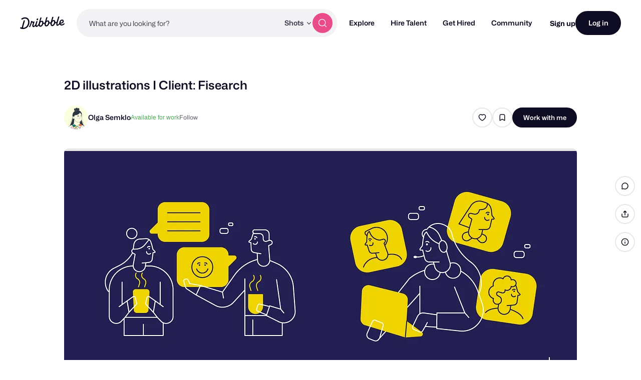

--- FILE ---
content_type: text/html; charset=UTF-8
request_url: https://dribbble.com/shots/21854037-Illustrated-for-Fi-search
body_size: 1802
content:
<!DOCTYPE html>
<html lang="en">
<head>
    <meta charset="utf-8">
    <meta name="viewport" content="width=device-width, initial-scale=1">
    <title></title>
    <style>
        body {
            font-family: "Arial";
        }
    </style>
    <script type="text/javascript">
    window.awsWafCookieDomainList = [];
    window.gokuProps = {
"key":"AQIDAHjcYu/GjX+QlghicBgQ/7bFaQZ+m5FKCMDnO+vTbNg96AGt0AdFGQ4j8op1Qmoyf7AQAAAAfjB8BgkqhkiG9w0BBwagbzBtAgEAMGgGCSqGSIb3DQEHATAeBglghkgBZQMEAS4wEQQMl8GlL2f8PSTmWcUeAgEQgDvvpz6+bNBoZYgs9ln+69Q/ROQ45Z5vOcFfmkPPX2MTADGn5jUPI1UBMfA99iNWtCse1kqIWna9/Doxqw==",
          "iv":"CgAF/jMFsQAABVmX",
          "context":"lu5ACnzmqcoU+7aIYByd455rLaKS4OnMOtukkIWK73Q+1LFIjnq2tKnZe1vWdpeDtCaoxWGkEwbTxTwLYkwTHFC3owhZraJo+evNd/1kKN6ohrNAjxQKv+bjdwU/g+9IvSU9LoUv8k95cX/[base64]"
};
    </script>
    <script src="https://043df3d55a9e.947e1d2c.us-east-1.token.awswaf.com/043df3d55a9e/c9933a44d03a/a6adabef7897/challenge.js"></script>
</head>
<body>
    <div id="challenge-container"></div>
    <script type="text/javascript">
        AwsWafIntegration.saveReferrer();
        AwsWafIntegration.checkForceRefresh().then((forceRefresh) => {
            if (forceRefresh) {
                AwsWafIntegration.forceRefreshToken().then(() => {
                    window.location.reload(true);
                });
            } else {
                AwsWafIntegration.getToken().then(() => {
                    window.location.reload(true);
                });
            }
        });
    </script>
    <noscript>
        <h1>JavaScript is disabled</h1>
        In order to continue, we need to verify that you're not a robot.
        This requires JavaScript. Enable JavaScript and then reload the page.
    </noscript>
</body>
</html>

--- FILE ---
content_type: text/html; charset=utf-8
request_url: https://dribbble.com/shots/21854037-Illustrated-for-Fi-search
body_size: 37019
content:
<!DOCTYPE html>
<html lang="en">
<head>
    <script id="cookieyes" type="text/javascript" src="https://cdn-cookieyes.com/client_data/780c76971bc38ef14edcd798/script.js"></script>

  <script>

  function getABTestValues() {
    const abTestElements = document.querySelectorAll('drb-ab-test');

    return Array.from(abTestElements).reduce((acc, el) => {
      const name = el.getAttribute('name');
      const value = el.getAttribute('value');

      if (name && value) {
        acc[name] = value;
      }

      return acc;
    }, {});
  }

  function setData() {
    window._drbbbv = window._drbbbv || {};
    window._drbbbv['anonymous_id'] = "2c3dd73d-c013-42cb-9df0-fafc7fb8d3df";
    window._drbbbv['user_id'] = "";
    window._drbbbv['user_type'] = "guest";
    window._drbbbv['user_custom_ga_keys'] = [
        "UA-160375053-1",
    ]
    window._drbbbv['page_type'] = "shot_page";
    window._drbbbv['ab_test_data'] = getABTestValues();

    // Loads Google Tag Manager only after receiving cookie consent
    (function(w,d,s,l,i){w[l]=w[l]||[];w[l].push({'gtm.start':
    new Date().getTime(),event:'gtm.js'});var f=d.getElementsByTagName(s)[0],
    j=d.createElement(s),dl=l!='dataLayer'?'&l='+l:'';j.async=true;j.src=
    'https://www.googletagmanager.com/gtm.js?id='+i+dl;f.parentNode.insertBefore(j,f);
    })(window,document,'script','dataLayer', "GTM-NBX2C5CC")
  }

  // If CookieYes script hasn't loaded yet, wait for event before setting data
  if (!window.getCkyConsent) {
    document.addEventListener('cookieyes_banner_load', function(eventData) {
    // Set analytics if user does not require cookie consent
    if (
      (eventData && eventData.detail && !eventData.detail.activeLaw)
      || (
        // OR if they do require consent and have agreed to analytics cookies
        eventData
        && eventData.detail
        && eventData.detail.activeLaw
        && eventData.detail.categories
        && eventData.detail.categories.analytics
      )
    ) {
      setData();
    }
  });
  } else {
    // Set analytics properties if user does not require cookie consent
    if (
      (!window.getCkyConsent().activeLaw)
      || (
      // OR if they do require consent and have agreed to analytics cookies
        window.getCkyConsent().categories
        && window.getCkyConsent().categories.analytics
      )
    ) {
      setData();
    }
  }

  // Initialize GTM when user accepts analytics cookies
  document.addEventListener("cookieyes_consent_update", function (eventData) {
    if (eventData && eventData.detail && eventData.detail.accepted.includes("analytics")) {
        setData();
      }
  });
</script>



  <title>2D illustrations I Client: Fisearch by Olga Semklo on Dribbble</title>
  <meta name="description" content="2D illustrations I Client: Fisearch designed by Olga Semklo. Connect with them on Dribbble; the global community for designers and creative professionals." />
  <meta charset="utf-8" />
  <meta name="theme-color" content="#FFFFFF">
    <meta name="viewport" content="width=device-width, initial-scale=1.0, minimum-scale=1.0, interactive-widget=resizes-content" />
    <meta name="referrer" content="origin-when-cross-origin">
  <meta name="facebook-domain-verification" content="14yui0t6bj9n8uz4d48a2snpt3cvnz" />

    <link rel="preload" href="https://cdn.dribbble.com/assets/mona-sans/Mona-Sans-870dff5a10221ba7d01cc47eca10d0b2f911bd4196bb941985490bd8c7363cd9.woff2" as="font" crossorigin="anonymous">
  <link rel="preload" href="https://cdn.dribbble.com/assets/wf-visual-sans/WFVisualSans-RegularText-46461986901f80620e484e70aa8cbb90ede25a01351d464819a4e47a3f38ea43.woff2" as="font" crossorigin="anonymous">
  <link rel="preload" href="https://cdn.dribbble.com/assets/wf-visual-sans/WFVisualSans-SemiBold-aa0e55353b6a1b897f76a0fcbf5561fa243ce1b8b9f6aebcb5a186f0536713b1.woff2" as="font" crossorigin="anonymous">


  <link rel="preconnect" href="https://fonts.googleapis.com">
<link rel="preconnect" href="https://fonts.gstatic.com" crossorigin>
<link rel="preload" href="https://fonts.googleapis.com/css2?family=Source+Serif+4:wght@400;600&family=IBM+Plex+Mono:wght@500&display=swap" as="style" onload="this.onload=null;this.rel='stylesheet'">
<noscript>
  <link href="https://fonts.googleapis.com/css2?family=Source+Serif+4:wght@400;600&family=IBM+Plex+Mono:wght@500&display=swap" rel="stylesheet">
</noscript>



    <script src="https://js.stripe.com/v2/" defer="defer"></script>
  <!--[if gte IE 7]><!-->
        <link rel="stylesheet" href="https://cdn.dribbble.com/assets/mini-master-async-48a907e2562d90900ac1ff6daf6e9d4653c9563d852bdf110d16b596fecf778b.css" media="print" onload="this.media='all'">
  <noscript><link rel="stylesheet" href="https://cdn.dribbble.com/assets/mini-master-async-48a907e2562d90900ac1ff6daf6e9d4653c9563d852bdf110d16b596fecf778b.css"></noscript>



  <link rel="stylesheet" href="https://cdn.dribbble.com/assets/shot/shot-page-7425cdf536a17768dca11736c09ba64d90127796af064b64162d522426c05fbf.css" />

  <!-- <![endif]-->
  <link href="https://cdn.dribbble.com/assets/dribbble-vector-ball-c75e531ccee3110d0ee5ae951fd1d0a65d2ff25d3c0577757ea7e8d8e3e75db4.svg" rel="mask-icon" color="#EA64D9" />
<link href="https://cdn.dribbble.com/assets/apple-touch-icon-precomposed-182fb6df572b99fd9f7c870e5bd4441188121518640c0fa57782b258434d1e0f.png" rel="apple-touch-icon-precomposed" />
<link href="https://cdn.dribbble.com/assets/favicon-452601365a822699d1d5db718ddf7499d036e8c2f7da69e85160a4d2f83534bd.ico" rel="icon" sizes="any" />
<link href="https://cdn.dribbble.com/assets/favicon-192x192-d70ad402693bdd1a8460da7f9f3c590e817da7369c5287789ac968cf6947d214.png" rel="icon" sizes="192x192" type="image/png" >
<link href="https://cdn.dribbble.com/assets/favicon-99944ff731bb44d3a947810ca8728f177f8deac035a3a4342120c385fd7acb9d.svg" rel="icon" type="image/svg+xml" />

  
  <meta name="csrf-param" content="authenticity_token" />
<meta name="csrf-token" content="Ah_wKh2SBRUAG9c1a3RcS22BEQemuj6o1HZ703u3eUtgzyRO2f9o04C1uErgh19PYFJkoVKzs8NE2MYXCBTW9g" />
  
  <script src="https://cdn.dribbble.com/assets/vite/assets/application-368f98b9.js" crossorigin="anonymous" type="module" defer="defer"></script><link rel="modulepreload" href="https://cdn.dribbble.com/assets/vite/assets/portfolio-new-98118b76.js" as="script" crossorigin="anonymous" defer="defer">
<link rel="modulepreload" href="https://cdn.dribbble.com/assets/vite/assets/request-e0109385.js" as="script" crossorigin="anonymous" defer="defer">
<link rel="modulepreload" href="https://cdn.dribbble.com/assets/vite/assets/internal-tracking-949bf92e.js" as="script" crossorigin="anonymous" defer="defer">
<link rel="modulepreload" href="https://cdn.dribbble.com/assets/vite/assets/drb-toast-helpers-b5930a70.js" as="script" crossorigin="anonymous" defer="defer">
<link rel="modulepreload" href="https://cdn.dribbble.com/assets/vite/assets/google-tag-manager-utils-cbc0cd1f.js" as="script" crossorigin="anonymous" defer="defer">
<link rel="modulepreload" href="https://cdn.dribbble.com/assets/vite/assets/v2-check-circle-974aa791.js" as="script" crossorigin="anonymous" defer="defer">
<link rel="modulepreload" href="https://cdn.dribbble.com/assets/vite/assets/site-footer-d4d6d040.js" as="script" crossorigin="anonymous" defer="defer">
<link rel="modulepreload" href="https://cdn.dribbble.com/assets/vite/assets/index-d6c1af7c.js" as="script" crossorigin="anonymous" defer="defer">
<link rel="modulepreload" href="https://cdn.dribbble.com/assets/vite/assets/google-sign-in-03d1514c.js" as="script" crossorigin="anonymous" defer="defer">
<link rel="modulepreload" href="https://cdn.dribbble.com/assets/vite/assets/form-validation-58394433.js" as="script" crossorigin="anonymous" defer="defer">
<link rel="modulepreload" href="https://cdn.dribbble.com/assets/vite/assets/contact-info-detection-helpers-88c9e017.js" as="script" crossorigin="anonymous" defer="defer">
<link rel="modulepreload" href="https://cdn.dribbble.com/assets/vite/assets/expand-collapse-1ef905ba.js" as="script" crossorigin="anonymous" defer="defer">
<link rel="modulepreload" href="https://cdn.dribbble.com/assets/vite/assets/drb-confirm-helpers-15e164fa.js" as="script" crossorigin="anonymous" defer="defer">
<link rel="modulepreload" href="https://cdn.dribbble.com/assets/vite/assets/drb-dialog-helpers-7fc3e738.js" as="script" crossorigin="anonymous" defer="defer">
<link rel="modulepreload" href="https://cdn.dribbble.com/assets/vite/assets/pricing-03f3c7e1.js" as="script" crossorigin="anonymous" defer="defer">
<link rel="modulepreload" href="https://cdn.dribbble.com/assets/vite/assets/ai-input-1dd5e8c0.js" as="script" crossorigin="anonymous" defer="defer">
<link rel="modulepreload" href="https://cdn.dribbble.com/assets/vite/assets/form-handler-e91d0153.js" as="script" crossorigin="anonymous" defer="defer">
<link rel="modulepreload" href="https://cdn.dribbble.com/assets/vite/assets/v2-alert-pink-5610c78e.js" as="script" crossorigin="anonymous" defer="defer">
<link rel="modulepreload" href="https://cdn.dribbble.com/assets/vite/assets/check-verified-654e50fe.js" as="script" crossorigin="anonymous" defer="defer">
<link rel="modulepreload" href="https://cdn.dribbble.com/assets/vite/assets/screen-transitions-928a9f1a.js" as="script" crossorigin="anonymous" defer="defer">
<link rel="modulepreload" href="https://cdn.dribbble.com/assets/vite/assets/preload-helper-b857222e.js" as="script" crossorigin="anonymous" defer="defer">
<link rel="modulepreload" href="https://cdn.dribbble.com/assets/vite/assets/flickity-7e21c332.js" as="script" crossorigin="anonymous" defer="defer">
<link rel="modulepreload" href="https://cdn.dribbble.com/assets/vite/assets/photoswipe-fe6228ab.js" as="script" crossorigin="anonymous" defer="defer">
<link rel="modulepreload" href="https://cdn.dribbble.com/assets/vite/assets/media-37c7c646.js" as="script" crossorigin="anonymous" defer="defer">
<link rel="modulepreload" href="https://cdn.dribbble.com/assets/vite/assets/project-cost-breakdown-e5c2ce24.js" as="script" crossorigin="anonymous" defer="defer">
<link rel="modulepreload" href="https://cdn.dribbble.com/assets/vite/assets/site-nav-017004e5.js" as="script" crossorigin="anonymous" defer="defer">
<link rel="modulepreload" href="https://cdn.dribbble.com/assets/vite/assets/index-ecfc279f.js" as="script" crossorigin="anonymous" defer="defer">
<link rel="modulepreload" href="https://cdn.dribbble.com/assets/vite/assets/unsafe-html-c2c7ba68.js" as="script" crossorigin="anonymous" defer="defer">
<link rel="modulepreload" href="https://cdn.dribbble.com/assets/vite/assets/chunk.6CTB5ZDJ-ecd2c56f.js" as="script" crossorigin="anonymous" defer="defer">
<link rel="modulepreload" href="https://cdn.dribbble.com/assets/vite/assets/throttle-3094f99e.js" as="script" crossorigin="anonymous" defer="defer">
<link rel="modulepreload" href="https://cdn.dribbble.com/assets/vite/assets/_commonjsHelpers-de833af9.js" as="script" crossorigin="anonymous" defer="defer">
<link rel="modulepreload" href="https://cdn.dribbble.com/assets/vite/assets/debounce-01590c98.js" as="script" crossorigin="anonymous" defer="defer">
<link rel="modulepreload" href="https://cdn.dribbble.com/assets/vite/assets/isSymbol-09cd3a26.js" as="script" crossorigin="anonymous" defer="defer">
<link rel="modulepreload" href="https://cdn.dribbble.com/assets/vite/assets/toNumber-7a06b4ca.js" as="script" crossorigin="anonymous" defer="defer">
<link rel="modulepreload" href="https://cdn.dribbble.com/assets/vite/assets/animation-7e2d11a2.js" as="script" crossorigin="anonymous" defer="defer">
<link rel="modulepreload" href="https://cdn.dribbble.com/assets/vite/assets/isEqual-d151e389.js" as="script" crossorigin="anonymous" defer="defer">
<link rel="modulepreload" href="https://cdn.dribbble.com/assets/vite/assets/_baseIsEqual-220da518.js" as="script" crossorigin="anonymous" defer="defer">
<link rel="modulepreload" href="https://cdn.dribbble.com/assets/vite/assets/isArray-e26b23e9.js" as="script" crossorigin="anonymous" defer="defer">
<link rel="modulepreload" href="https://cdn.dribbble.com/assets/vite/assets/_baseUnary-56bc5bee.js" as="script" crossorigin="anonymous" defer="defer">
<link rel="modulepreload" href="https://cdn.dribbble.com/assets/vite/assets/js.cookie-edb2da2a.js" as="script" crossorigin="anonymous" defer="defer">
<link rel="modulepreload" href="https://cdn.dribbble.com/assets/vite/assets/tiptap-extension-underline.esm-3123e256.js" as="script" crossorigin="anonymous" defer="defer">
<link rel="modulepreload" href="https://cdn.dribbble.com/assets/vite/assets/file-upload-af359e3e.js" as="script" crossorigin="anonymous" defer="defer">
<link rel="modulepreload" href="https://cdn.dribbble.com/assets/vite/assets/index-ec1be37d.js" as="script" crossorigin="anonymous" defer="defer">
<link rel="modulepreload" href="https://cdn.dribbble.com/assets/vite/assets/axios-8f19e258.js" as="script" crossorigin="anonymous" defer="defer">
<link rel="modulepreload" href="https://cdn.dribbble.com/assets/vite/assets/axios_helper-7e964c2e.js" as="script" crossorigin="anonymous" defer="defer">
<link rel="modulepreload" href="https://cdn.dribbble.com/assets/vite/assets/string-5478061d.js" as="script" crossorigin="anonymous" defer="defer">
<link rel="modulepreload" href="https://cdn.dribbble.com/assets/vite/assets/pluralize-e121862b.js" as="script" crossorigin="anonymous" defer="defer">
<link rel="modulepreload" href="https://cdn.dribbble.com/assets/vite/assets/url-36a92b4e.js" as="script" crossorigin="anonymous" defer="defer">
<link rel="modulepreload" href="https://cdn.dribbble.com/assets/vite/assets/site-nav-autocomplete-dbf97700.js" as="script" crossorigin="anonymous" defer="defer"><link rel="stylesheet" href="https://cdn.dribbble.com/assets/vite/assets/shoelace-overrides-a3aff624.css" media="screen" defer="defer" />
<link rel="stylesheet" href="https://cdn.dribbble.com/assets/vite/assets/flickity-2722653d.css" media="screen" defer="defer" />
<link rel="stylesheet" href="https://cdn.dribbble.com/assets/vite/assets/site-nav-autocomplete-14ad979f.css" media="screen" defer="defer" />
  <meta name="action-cable-url" content="wss://cable.dribbble.com" />
    <meta property="og:type" content="article" />
<meta property="og:title" content="2D illustrations I Client: Fisearch" />
<meta name="twitter:title" content="2D illustrations I Client: Fisearch" />
<meta property="og:site_name" content="Dribbble" />
<meta name="twitter:site" content="@dribbble" />
<meta name="twitter:domain" content="dribbble.com" />
<meta property="og:url" content="https://dribbble.com/shots/21854037-2D-illustrations-I-Client-Fisearch" />
<meta name="twitter:url" content="https://dribbble.com/shots/21854037-2D-illustrations-I-Client-Fisearch" />
<meta property="og:image" content="https://cdn.dribbble.com/userupload/8138994/file/original-b53941de76a50c13851e401b8c83ed75.png?resize=1600x1200" />
<meta property="og:image:secure_url" content="https://cdn.dribbble.com/userupload/8138994/file/original-b53941de76a50c13851e401b8c83ed75.png?resize=1600x1200" />
<meta property="og:image:alt" content="Dribbble shot titled &quot;2D illustrations I Client: Fisearch&quot; by Olga Semklo" />
<meta property="og:image:width" content="1600" />
<meta property="og:image:height" content="1203" />
<meta name="twitter:image" content="https://cdn.dribbble.com/userupload/8138994/file/original-b53941de76a50c13851e401b8c83ed75.png?resize=1600x1200" />
<meta name="twitter:image:alt" content="Dribbble shot titled &quot;2D illustrations I Client: Fisearch&quot; by Olga Semklo" />
<meta name="twitter:card" content="summary_large_image" />
<meta name="twitter:label1" content="Dribbbled by" />
<meta name="twitter:data1" content="@Olgasemklo" />
  <link rel="canonical" href="https://dribbble.com/shots/21854037-2D-illustrations-I-Client-Fisearch" />
    <link rel="preload" as="image" href="https://cdn.dribbble.com/userupload/8138995/file/original-d5abf51cc503be46e4acb395f4f0d2a5.png" />


  <meta property="fb:app_id" content="811749452338490">

  <script>
    if (location.hash.match(/^#\./) && window.history) {
      window.history.replaceState({}, window.title, location.origin + location.pathname + location.search)
    }
  </script>
  <noscript>
    <style>ol.dribbbles { display: block !important }</style>
  </noscript>

  <script src="https://accounts.google.com/gsi/client" async></script>
</head>

<body id="details" class="logged-out not-pro not-player not-self not-team not-on-team no-hiring  shot-page" data-turbo="false">


  <div class="announcements announcements--dark" data-announcements style="visibility: hidden; opacity: 0;">
  <div class="announcements__content">
      <div data-announcement="/announcements/5917/view" data-announcement-id="5917" data-track-location="announcement" class="announcement ">
        <p><span>Get 20% (up to $100) off your first payment for design and development services on Dribbble! Use code WELCOME20 🎉 </span></p>
          <a href="https://dribbble.com/instantmatch" target="_blank" class="btn2 btn2--x-small announcements__cta-btn" data-track-cta>
            Get Started
          </a>
      </div>
  </div>

  <button data-announcements-close class="announcements__close-btn btn2 btn2--tertiary btn2--circle" aria-label="close">
    <svg xmlns="http://www.w3.org/2000/svg" viewBox="0 0 26 26" fill="none" role="img" aria-hidden="true" class="icon announcements__close-icon">
<path d="M8.28596 6.51819C7.7978 6.03003 7.00634 6.03003 6.51819 6.51819C6.03003 7.00634 6.03003 7.7978 6.51819 8.28596L11.2322 13L6.51819 17.714C6.03003 18.2022 6.03003 18.9937 6.51819 19.4818C7.00634 19.97 7.7978 19.97 8.28596 19.4818L13 14.7678L17.714 19.4818C18.2022 19.97 18.9937 19.97 19.4818 19.4818C19.97 18.9937 19.97 18.2022 19.4818 17.714L14.7678 13L19.4818 8.28596C19.97 7.7978 19.97 7.00634 19.4818 6.51819C18.9937 6.03003 18.2022 6.03003 17.714 6.51819L13 11.2322L8.28596 6.51819Z" fill="currentColor"></path>
</svg>
  </button>
</div>


<div class="site-nav" data-site-nav >
  <div class="site-nav__dark-overlay"></div>

  <div class="site-nav__wrapper">
    <button class="site-nav-burger" data-site-nav-burger aria-label="Toggle mobile menu">
      <span></span>
      <span></span>
      <span></span>
    </button>

    <a class="site-nav__logo" href="/" aria-label="Back to home page">
      <svg xmlns="http://www.w3.org/2000/svg" width="210" height="59" viewBox="0 0 210 59" fill="none">
    <title>Dribbble: the community for graphic design</title>
<path fill-rule="evenodd" clip-rule="evenodd" d="M206.622 31.928C207.065 31.4116 207.85 31.4352 208.253 31.986H208.25L209.784 34.0834C210.075 34.4864 210.073 35.0425 209.769 35.4349C207.106 38.8893 202.44 42.2143 196.81 42.5359C192.366 42.7887 188.701 41.1051 186.706 37.9221C186.311 37.2925 185.44 37.2557 184.997 37.8511C182.63 41.0286 179.766 43.5134 176.782 43.6845C171.467 43.9876 169.966 40.4228 171.28 32.563C171.412 31.7805 170.726 31.1192 169.987 31.3141C168.885 31.6065 167.715 31.7356 166.528 31.633C166.034 31.5907 165.571 31.8912 165.422 32.3811C163.455 38.8418 158.774 44.8518 152.715 45.1997C148.847 45.421 143.069 43.205 143.647 33.9462C143.695 33.1927 143.019 32.5999 142.323 32.8106C141.11 33.1795 139.804 33.3534 138.474 33.2401C137.981 33.1979 137.52 33.4983 137.371 33.9885C135.404 40.449 130.723 46.4592 124.664 46.8068C120.796 47.0282 115.018 44.8124 115.596 35.5536C115.644 34.7998 114.968 34.207 114.272 34.418C113.059 34.7869 111.753 34.9634 110.423 34.8473C109.93 34.8053 109.469 35.1057 109.32 35.5956C107.352 42.0564 102.672 48.0664 96.6132 48.4142C93.8613 48.5723 90.1398 47.4945 88.4308 43.5264C88.1016 42.7599 87.1144 42.6438 86.6257 43.3105C84.2334 46.5751 81.3193 49.152 78.2762 49.3259C75.1571 49.505 73.4509 48.2535 72.7091 46.0216C72.4458 45.2339 71.4609 45.0467 70.9293 45.6712C68.8002 48.1744 66.3749 50.0082 63.9216 50.1479C60.1393 50.3666 57.9619 47.563 57.7823 44.1667C57.5747 40.204 59.2887 35.564 61.2025 30.4999C61.4684 29.7964 60.9873 29.0348 60.2608 29.0032C59.157 28.956 57.8963 28.8399 56.7113 28.6185C56.1771 28.5159 55.6583 28.8479 55.5063 29.3907C53.243 37.4716 49.7771 45.392 46.8529 50.074C46.5263 50.5984 45.8505 50.7381 45.3593 50.377L43.1264 48.7331C42.6682 48.393 42.5441 47.7397 42.8504 47.247C47.0759 40.478 50.8278 29.8807 52.1215 22.0421C52.2025 21.5415 52.61 21.17 53.0986 21.141L56.0683 20.9697C56.7493 20.9302 57.2861 21.5652 57.162 22.2634L57.1493 22.3372C57.0379 22.959 57.4532 23.5439 58.0532 23.6257C60.7164 23.992 64.6963 24.0366 67.3975 23.9313C68.157 23.9023 68.6938 24.6875 68.4178 25.4226C66.2507 31.1876 63.3469 39.1765 63.5139 42.3382C63.5899 43.7662 64.2204 44.5462 65.3291 44.4829C67.4508 44.3619 70.7141 40.0959 73.1876 35.3455C73.2331 35.261 73.2659 35.169 73.2862 35.0741C74.1196 31.3543 75.3565 27.2068 76.6061 23.0163L76.6837 22.7561C76.8128 22.3188 77.1901 22.0131 77.6306 21.9868L81.1876 21.7839C81.9219 21.7417 82.4712 22.4795 82.2485 23.2093C82.0654 23.8112 81.883 24.409 81.7023 25.0014C78.5723 35.2603 75.9438 43.8759 79.4838 43.6742C81.7978 43.5422 85.0764 39.6164 87.8966 34.0279C87.9421 33.9356 87.9751 33.8381 87.9954 33.7355C88.1372 33.0055 88.3092 32.2416 88.5195 31.4432C90.1639 24.8753 92.0286 18.3691 93.8955 11.855C94.4717 9.8446 95.0481 7.83341 95.6182 5.81945C95.7449 5.37417 96.1245 5.06062 96.57 5.03426L100.221 4.82611C100.963 4.78396 101.512 5.52962 101.279 6.26474C99.8208 10.8388 98.2967 15.7106 96.8487 20.4006C96.5448 21.3887 97.603 22.2107 98.4386 21.6416C99.8791 20.6562 101.545 20.0027 103.158 19.9105C107.267 19.676 110.064 23.0565 110.332 28.1496C110.347 28.4184 110.363 28.7082 110.37 29.0032C110.385 29.5673 110.808 30.023 111.348 30.0704C113.282 30.2417 115.259 29.6673 116.786 28.3051C116.943 28.1654 117.049 27.9757 117.102 27.7701C118.616 21.8916 120.287 16.0568 121.959 10.2147C122.532 8.21455 123.105 6.21353 123.672 4.20956C123.798 3.76427 124.178 3.45072 124.624 3.42438L128.274 3.21623C129.016 3.17408 129.566 3.91972 129.333 4.65484C127.874 9.22892 126.35 14.1007 124.902 18.7907C124.598 19.7788 125.657 20.6008 126.492 20.0317C127.933 19.0463 129.599 18.3929 131.211 18.3006C135.32 18.0662 138.117 21.4466 138.386 26.5399C138.401 26.8084 138.416 27.0985 138.424 27.3935C138.436 27.9573 138.862 28.4132 139.401 28.4607C141.335 28.6318 143.312 28.0573 144.839 26.6951C144.996 26.5557 145.102 26.3659 145.156 26.1604C146.67 20.2818 148.34 14.4471 150.013 8.6051C150.586 6.60484 151.158 4.60372 151.725 2.59968C151.852 2.15439 152.232 1.84085 152.677 1.8145L156.328 1.60635C157.07 1.56419 157.619 2.30985 157.386 3.04497C155.928 7.61902 154.404 12.4908 152.956 17.1808C152.652 18.1689 153.71 18.991 154.546 18.4219C155.986 17.4364 157.652 16.783 159.265 16.6908C163.374 16.4563 166.171 19.8367 166.44 24.9299C166.455 25.2013 166.47 25.4885 166.477 25.7835C166.493 26.3447 166.913 26.8032 167.452 26.8507C169.323 27.0166 171.237 26.4844 172.741 25.2171C172.908 25.0774 173.024 24.8798 173.08 24.6637C174.804 18.0187 177.336 9.31324 179.777 0.981894C179.906 0.541877 180.285 0.236236 180.726 0.209888L184.344 0.0017367C185.078 -0.0404207 185.627 0.692063 185.407 1.42191C182.047 12.5778 179.308 22.3372 177.797 28.0944C175.789 35.9039 175.711 38.1567 177.994 38.025C179.911 37.9143 182.493 35.1952 184.928 31.0847C185.025 30.924 185.075 30.7397 185.083 30.5526C185.402 22.324 190.447 14.8385 197.946 14.409C202.969 14.1218 205.721 17.916 205.918 21.6495C206.293 28.7767 199.248 33.3324 192.42 32.9107C191.625 32.8606 191.047 33.7145 191.397 34.4574C192.351 36.4967 194.359 37.6352 197.787 37.4374C201.048 37.2531 204.468 34.439 206.622 31.928ZM93.7548 33.9278C92.1345 40.4228 94.1017 42.9652 96.646 42.8203C100.823 42.5805 104.864 34.9263 104.553 29.019C104.416 26.4396 102.907 25.0958 101.145 25.1961C98.2106 25.3646 95.0512 28.745 93.7548 33.9278ZM121.808 32.3207C120.188 38.8154 122.155 41.3581 124.7 41.2131H124.697C128.874 40.9734 132.917 33.3192 132.606 27.4119C132.472 24.8324 130.96 23.4886 129.198 23.5887C126.264 23.7574 123.105 27.1379 121.808 32.3207ZM149.862 30.7133C148.242 37.2082 150.209 39.7509 152.753 39.606H152.751C156.925 39.3662 160.971 31.712 160.66 25.8047C160.525 23.2251 159.014 21.8814 157.252 21.9815C154.318 22.1501 151.158 25.5307 149.862 30.7133ZM200.584 22.2239C200.559 20.5218 199.513 19.2887 197.817 19.3862H197.815C194.483 19.5785 191.875 23.1856 191.045 27.562C190.913 28.2577 191.422 28.9058 192.103 28.8899C196.407 28.7821 200.721 25.9416 200.584 22.2239ZM44.3525 25.3837C43.9171 12.1962 35.3423 3.49339 22.6712 3.94658C17.2307 4.19426 11.0052 6.25733 6.32164 9.9461C5.88113 10.2939 5.76719 10.9315 6.06593 11.4163L8.05331 14.6519C8.39254 15.2052 9.11407 15.3185 9.60776 14.9075C13.1724 11.9459 18.0383 10.0041 22.7193 9.79855C31.403 9.43757 37.7828 14.9971 38.1551 25.7367C38.6209 38.2417 30.2157 52.5461 16.7091 53.3207C16.2382 53.3471 15.7471 53.3577 15.2559 53.3577C14.5673 53.3577 14.0585 52.6858 14.2306 51.9901C16.8357 41.4744 19.8763 30.1974 22.9776 19.7029C23.1928 18.973 22.6459 18.2458 21.9143 18.288L17.9648 18.5146C17.5218 18.5409 17.142 18.8492 17.0129 19.2918C14.0331 29.6045 11.0508 40.7895 8.36723 51.284C8.21279 51.89 7.59761 52.2379 7.02544 52.0427C5.62543 51.566 4.34693 51.0232 3.2583 50.3881C2.73677 50.0825 2.07601 50.2987 1.80765 50.8571L0.11142 54.4037C-0.139216 54.9281 0.0455967 55.5709 0.539275 55.8527C4.38489 58.0345 10.223 59.2806 16.0914 58.9462C35.4032 57.8393 44.864 40.0015 44.3525 25.3889V25.3837ZM82.3044 9.18082C79.955 9.31518 77.8713 11.9553 78.0183 14.7377C78.1143 16.5715 79.2917 17.7967 81.1195 17.694C83.4689 17.5596 85.6106 14.7798 85.4714 12.1318C85.3754 10.298 84.0005 9.08333 82.3044 9.18082Z" fill="currentColor"></path>
</svg>
    </a>

    
<div class="site-nav-search site-nav-search--nav ">
  <div class="site-nav-search__wrapper" data-nav-autocomplete-panel-container>
    <div
      data-nav-autocomplete-container
      data-algolia-application-id="W5ZOF5AQ8X"
      data-algolia-search-api-key="32b93de0e6eabd7b51cf093f0d7e3a1c"
      data-algolia-shots-index-name="Screenshot_query_suggestions"
      data-algolia-services-index-name="ServiceOffering_query_suggestions"
      data-algolia-designers-index-name="User_query_suggestions"
    >
      <input
        class="site-nav-search__input"
        type="text"
        placeholder="What are you looking for?"
        value=""
        autocomplete="off"
        autocapitalize="off"
      />
    </div>

    <drb-dropdown value="shots" placement="bottom-start" flip distance="0" data-site-nav-search-type aria-label="Change search type">
      <button class="site-nav-search__dropdown-trigger dropdown2 dropdown2--text-only" type="button">
        <span data-dropdown-label>Shots</span>
      </button>

      <div slot="dropdown-content">
        <drb-dropdown-option value="shots">Shots</drb-dropdown-option>
        <drb-dropdown-option value="designers">Designers</drb-dropdown-option>
        <drb-dropdown-option value="services">Services</drb-dropdown-option>
      </div>
    </drb-dropdown>

    <button class="site-nav-search__btn btn2 btn2--circle btn2--primary-alt" data-site-nav-search-submit aria-label="Search">
      <svg xmlns="http://www.w3.org/2000/svg" width="24" height="24" viewBox="0 0 24 24" fill="none" role="img" aria-hidden="true" class="icon ">
  <path d="M21 21L16.65 16.65M19 11C19 15.4183 15.4183 19 11 19C6.58172 19 3 15.4183 3 11C3 6.58172 6.58172 3 11 3C15.4183 3 19 6.58172 19 11Z" stroke="currentColor" stroke-width="1.5" stroke-linecap="round" stroke-linejoin="round"></path>
</svg>
    </button>
  </div>
</div>


    <nav class="site-nav-main" role="navigation" data-site-nav-main>
      <div class="site-nav-main__wrapper">
        <ul class="site-nav-main__list">
          <li class="site-nav-main__item">
            <a href="/shots/popular" class="site-nav-main__link" data-site-nav-sub-trigger>Explore</a>

            <ul class="site-nav-sub">

              <li>
                <a href="/shots/popular" class="site-nav-sub__link site-nav-sub__link--bold">
                  <svg xmlns="http://www.w3.org/2000/svg" width="24" height="24" viewBox="0 0 24 24" fill="none" role="img" aria-hidden="true" class="icon ">
<g clip-path="url(#clip0_48_198)">
<g clip-path="url(#clip1_48_198)">
<path d="M22 7L14.1314 14.8686C13.7354 15.2646 13.5373 15.4627 13.309 15.5368C13.1082 15.6021 12.8918 15.6021 12.691 15.5368C12.4627 15.4627 12.2646 15.2646 11.8686 14.8686L9.13137 12.1314C8.73535 11.7354 8.53735 11.5373 8.30902 11.4632C8.10817 11.3979 7.89183 11.3979 7.69098 11.4632C7.46265 11.5373 7.26465 11.7354 6.86863 12.1314L2 17M22 7H15M22 7V14" stroke="currentColor" stroke-width="1.5" stroke-linecap="round" stroke-linejoin="round"></path>
</g>
</g>
<defs>
<clipPath id="clip0_48_198">
<rect width="24" height="24" fill="white"></rect>
</clipPath>
<clipPath id="clip1_48_198">
<rect width="24" height="24" fill="white"></rect>
</clipPath>
</defs>
</svg>
                  Popular
                </a>
              </li>

              <li>
                <a href="/shots/recent" class="site-nav-sub__link site-nav-sub__link--bold">
                  <svg xmlns="http://www.w3.org/2000/svg" width="24" height="24" viewBox="0 0 24 24" fill="none" role="img" aria-hidden="true" class="icon ">
<path d="M4.5 22V17M4.5 7V2M2 4.5H7M2 19.5H7M13 3L11.2658 7.50886C10.9838 8.24209 10.8428 8.60871 10.6235 8.91709C10.4292 9.1904 10.1904 9.42919 9.91709 9.62353C9.60871 9.84281 9.24209 9.98381 8.50886 10.2658L4 12L8.50886 13.7342C9.24209 14.0162 9.60871 14.1572 9.91709 14.3765C10.1904 14.5708 10.4292 14.8096 10.6235 15.0829C10.8428 15.3913 10.9838 15.7579 11.2658 16.4911L13 21L14.7342 16.4911C15.0162 15.7579 15.1572 15.3913 15.3765 15.0829C15.5708 14.8096 15.8096 14.5708 16.0829 14.3765C16.3913 14.1572 16.7579 14.0162 17.4911 13.7342L22 12L17.4911 10.2658C16.7579 9.98381 16.3913 9.8428 16.0829 9.62353C15.8096 9.42919 15.5708 9.1904 15.3765 8.91709C15.1572 8.60871 15.0162 8.24209 14.7342 7.50886L13 3Z" stroke="currentColor" stroke-width="1.5" stroke-linecap="round" stroke-linejoin="round"></path>
</svg>
                  New and Noteworthy
                </a>
              </li>

              <li class="site-nav-sub__divider"></li>

              <li>
                <a href="/shots/popular/product-design" class="site-nav-sub__link">Product Design</a>
              </li>

              <li>
                <a href="/shots/popular/web-design" class="site-nav-sub__link">Web Design</a>
              </li>

              <li>
                <a href="/shots/popular/animation" class="site-nav-sub__link">Animation</a>
              </li>

              <li>
                <a href="/shots/popular/branding" class="site-nav-sub__link">Branding</a>
              </li>

              <li>
                <a href="/shots/popular/illustration" class="site-nav-sub__link">Illustration</a>
              </li>

              <li>
                <a href="/shots/popular/mobile" class="site-nav-sub__link">Mobile</a>
              </li>

              <li>
                <a href="/shots/popular/typography" class="site-nav-sub__link">Typography</a>
              </li>

              <li>
                <a href="/shots/popular/print" class="site-nav-sub__link">Print</a>
              </li>
            </ul>
          </li>

          <li class="site-nav-main__item">
            <a href="/designers" class="site-nav-main__link" data-site-nav-sub-trigger>Hire Talent</a>

            <ul class="site-nav-sub site-nav-sub--wide-format">
              <li class="site-nav-sub__item" style="--site-nav-sub-item-order: -1">
                <a
                  href="/instantmatch"
                  class="site-nav-sub__link site-nav-sub__link--bold"
                  data-internal-track-cta="GetMatched"
                >
                  <div class="site-nav-sub__content-wrapper">
                    <svg xmlns="http://www.w3.org/2000/svg" width="26" height="26" viewBox="0 0 26 26" fill="none" role="img" aria-hidden="true" class="icon ">
<path d="M19.9818 11.1647V6.42118C19.9818 4.52359 19.9818 3.57479 19.5939 2.85001C19.2527 2.21247 18.7082 1.69414 18.0385 1.3693C17.2772 1 16.2805 1 14.2873 1H6.69454C4.70126 1 3.70463 1 2.9433 1.3693C2.27361 1.69414 1.72914 2.21247 1.38792 2.85001C1 3.57479 1 4.52359 1 6.42118V18.1671C1 20.0646 1 21.0134 1.38792 21.7382C1.72914 22.3758 2.27361 22.8941 2.9433 23.2189C3.70463 23.5882 4.70126 23.5882 6.69454 23.5882H10.4909M11.0841 11.1647H5.74545M6.93181 15.6824H5.74545M15.2363 6.64706H5.74545M14.7752 25V22.1765M14.8529 16.2471V13.4235M13.4033 14.8353H16.3025M13.3256 23.5882H16.2248M19.7815 13.9882L18.776 16.5344C18.6124 16.9485 18.5307 17.1555 18.4035 17.3296C18.2908 17.484 18.1524 17.6188 17.9939 17.7286C17.8151 17.8524 17.6025 17.932 17.1774 18.0913L14.563 19.0706L17.1774 20.0499C17.6025 20.2091 17.8151 20.2888 17.9939 20.4126C18.1524 20.5223 18.2908 20.6572 18.4035 20.8115C18.5307 20.9857 18.6124 21.1927 18.776 21.6068L19.7815 24.1529L20.787 21.6068C20.9505 21.1927 21.0323 20.9857 21.1594 20.8115C21.2721 20.6572 21.4106 20.5223 21.5691 20.4126C21.7479 20.2888 21.9605 20.2091 22.3856 20.0499L25 19.0706L22.3856 18.0913C21.9605 17.932 21.7479 17.8524 21.5691 17.7286C21.4106 17.6188 21.2721 17.484 21.1594 17.3297C21.0323 17.1555 20.9505 16.9485 20.787 16.5344L19.7815 13.9882Z" stroke="currentColor" stroke-width="1.5" stroke-linecap="round" stroke-linejoin="round"></path>
</svg>

                    <div class="site-nav-sub__text-content">
                      <span class="site-nav-sub__title">Start Project Brief</span>
                      <span class="site-nav-sub__description">Get recommendations and proposals</span>
                    </div>
                  </div>
                </a>
              </li>

              <li class="site-nav-sub__item" style="--site-nav-sub-item-order: -1; --site-nav-sub-item-column: 1">
                <a href="/designers" class="site-nav-sub__link site-nav-sub__link--bold">
                  <div class="site-nav-sub__content-wrapper">
                    <svg xmlns="http://www.w3.org/2000/svg" width="24" height="24" viewBox="0 0 24 24" fill="none" role="img" aria-hidden="true" class="icon ">
  <path d="M22 21V19C22 17.1362 20.7252 15.5701 19 15.126M15.5 3.29076C16.9659 3.88415 18 5.32131 18 7C18 8.67869 16.9659 10.1159 15.5 10.7092M17 21C17 19.1362 17 18.2044 16.6955 17.4693C16.2895 16.4892 15.5108 15.7105 14.5307 15.3045C13.7956 15 12.8638 15 11 15H8C6.13623 15 5.20435 15 4.46927 15.3045C3.48915 15.7105 2.71046 16.4892 2.30448 17.4693C2 18.2044 2 19.1362 2 21M13.5 7C13.5 9.20914 11.7091 11 9.5 11C7.29086 11 5.5 9.20914 5.5 7C5.5 4.79086 7.29086 3 9.5 3C11.7091 3 13.5 4.79086 13.5 7Z" stroke="currentColor" stroke-width="2" stroke-linecap="round" stroke-linejoin="round"></path>
</svg>

                    <div class="site-nav-sub__text-content">
                      <span class="site-nav-sub__title">Browse Profiles</span>
                      <span class="site-nav-sub__description">Find and message talent directly</span>
                    </div>
                  </div>
                </a>
              </li>

              <li class="site-nav-sub__item" style="--site-nav-sub-item-order: -1; --site-nav-sub-item-column: 1">
                <a href="/services" class="site-nav-sub__link site-nav-sub__link--bold">
                  <div class="site-nav-sub__content-wrapper">
                    <svg xmlns="http://www.w3.org/2000/svg" width="24" height="24" viewBox="0 0 24 24" fill="none" role="img" aria-hidden="true" class="icon ">
  <path d="M8 8H8.01M2 5.2L2 9.67451C2 10.1637 2 10.4083 2.05526 10.6385C2.10425 10.8425 2.18506 11.0376 2.29472 11.2166C2.4184 11.4184 2.59135 11.5914 2.93726 11.9373L10.6059 19.6059C11.7939 20.7939 12.388 21.388 13.0729 21.6105C13.6755 21.8063 14.3245 21.8063 14.927 21.6105C15.612 21.388 16.2061 20.7939 17.3941 19.6059L19.6059 17.3941C20.7939 16.2061 21.388 15.612 21.6105 14.927C21.8063 14.3245 21.8063 13.6755 21.6105 13.0729C21.388 12.388 20.7939 11.7939 19.6059 10.6059L11.9373 2.93726C11.5914 2.59135 11.4184 2.4184 11.2166 2.29472C11.0376 2.18506 10.8425 2.10425 10.6385 2.05526C10.4083 2 10.1637 2 9.67452 2L5.2 2C4.0799 2 3.51984 2 3.09202 2.21799C2.7157 2.40973 2.40973 2.71569 2.21799 3.09202C2 3.51984 2 4.07989 2 5.2ZM8.5 8C8.5 8.27614 8.27614 8.5 8 8.5C7.72386 8.5 7.5 8.27614 7.5 8C7.5 7.72386 7.72386 7.5 8 7.5C8.27614 7.5 8.5 7.72386 8.5 8Z" stroke="currentColor" stroke-width="1.5" stroke-linecap="round" stroke-linejoin="round"></path>
</svg>

                    <div class="site-nav-sub__text-content">
                      <span class="site-nav-sub__title">Explore Services</span>
                      <span class="site-nav-sub__description">Hire quickly with pre-packaged services</span>
                    </div>
                  </div>
                </a>
              </li>

               <li class="site-nav-sub__item site-nav-sub__item--no-hover-bg" style="--site-nav-sub-item-column: 2; --site-nav-sub-item-row: 1 / 2; --site-nav-sub-content-padding: 16px 0;">
                <div class="site-nav-sub__content-wrapper" style="--subnav-text-content-gap: 16px">
                  <div class="site-nav-sub__text-content">
                    <a href="/jobs/new" class="site-nav-sub__title">
                      Post a Full-Time Job →
                    </a>
                  </div>
                </div>
              </li>

              <span class="site-nav-sub__divider"></span>

              <a href="https://help.dribbble.com/articles/11083661" class="site-nav-sub__learn-more" target="_blank">
                <svg xmlns="http://www.w3.org/2000/svg" width="24" height="24" viewBox="0 0 24 24" fill="none" role="img" aria-hidden="true" class="icon ">
<path d="M12 20H5.2C4.07989 20 3.51984 20 3.09202 19.782C2.71569 19.5903 2.40973 19.2843 2.21799 18.908C2 18.4802 2 17.9201 2 16.8V7.2C2 6.07989 2 5.51984 2.21799 5.09202C2.40973 4.71569 2.71569 4.40973 3.09202 4.21799C3.51984 4 4.07989 4 5.2 4H5.6C7.84021 4 8.96031 4 9.81596 4.43597C10.5686 4.81947 11.1805 5.43139 11.564 6.18404C12 7.03968 12 8.15979 12 10.4M12 20V10.4M12 20H18.8C19.9201 20 20.4802 20 20.908 19.782C21.2843 19.5903 21.5903 19.2843 21.782 18.908C22 18.4802 22 17.9201 22 16.8V7.2C22 6.07989 22 5.51984 21.782 5.09202C21.5903 4.71569 21.2843 4.40973 20.908 4.21799C20.4802 4 19.9201 4 18.8 4H18.4C16.1598 4 15.0397 4 14.184 4.43597C13.4314 4.81947 12.8195 5.43139 12.436 6.18404C12 7.03968 12 8.15979 12 10.4" stroke="#655C7A" stroke-width="1.5" stroke-linecap="round" stroke-linejoin="round"></path>
</svg>
                <span>Learn more about how hiring works on Dribbble →</span>
              </a>
            </ul>
          </li>

          <li class="site-nav-main__item">
            <a href="/jobs" class="site-nav-main__link" data-site-nav-sub-trigger>Get Hired</a>

            <ul class="site-nav-sub site-nav-sub--wide-format">
              <li class="site-nav-sub__item" style="--site-nav-sub-item-order: -1">
                <a href="/browse-project-briefs" class="site-nav-sub__link site-nav-sub__link--bold">
                  <div class="site-nav-sub__content-wrapper" style="--site-nav-sub-icon-size: 23px; --site-nav-sub-svg-offset: -2px;">
                    <svg xmlns="http://www.w3.org/2000/svg" width="24" height="24" viewBox="0 0 24 24" fill="none" role="img" aria-hidden="true" class="icon ">
<path d="M14 11H8M10 15H8M16 7H8M20 6.8V17.2C20 18.8802 20 19.7202 19.673 20.362C19.3854 20.9265 18.9265 21.3854 18.362 21.673C17.7202 22 16.8802 22 15.2 22H8.8C7.11984 22 6.27976 22 5.63803 21.673C5.07354 21.3854 4.6146 20.9265 4.32698 20.362C4 19.7202 4 18.8802 4 17.2V6.8C4 5.11984 4 4.27976 4.32698 3.63803C4.6146 3.07354 5.07354 2.6146 5.63803 2.32698C6.27976 2 7.11984 2 8.8 2H15.2C16.8802 2 17.7202 2 18.362 2.32698C18.9265 2.6146 19.3854 3.07354 19.673 3.63803C20 4.27976 20 5.11984 20 6.8Z" stroke="currentColor" stroke-width="1.5" stroke-linecap="round" stroke-linejoin="round"></path>
</svg>

                    <div class="site-nav-sub__text-content">
                      <span class="site-nav-sub__title">
                        Browse Project Briefs
                      </span>

                      <span class="site-nav-sub__description">Send proposals to clients</span>
                    </div>
                  </div>
                </a>
              </li>

              <li class="site-nav-sub__item" style="--site-nav-sub-item-order: -1; --site-nav-sub-item-row: 2">
                <a href="/session/new" class="site-nav-sub__link site-nav-sub__link--bold">
                  <div class="site-nav-sub__content-wrapper">
                    <svg xmlns="http://www.w3.org/2000/svg" width="24" height="24" viewBox="0 0 24 24" fill="none" role="img" aria-hidden="true" class="icon ">
  <path d="M20 10.5V6.8C20 5.11984 20 4.27976 19.673 3.63803C19.3854 3.07354 18.9265 2.6146 18.362 2.32698C17.7202 2 16.8802 2 15.2 2H8.8C7.11984 2 6.27976 2 5.63803 2.32698C5.07354 2.6146 4.6146 3.07354 4.32698 3.63803C4 4.27976 4 5.11984 4 6.8V17.2C4 18.8802 4 19.7202 4.32698 20.362C4.6146 20.9265 5.07354 21.3854 5.63803 21.673C6.27976 22 7.11984 22 8.8 22H12M18 21V15M15 18H21" stroke="currentColor" stroke-width="2" stroke-linecap="round" stroke-linejoin="round"></path>
</svg>

                    <div class="site-nav-sub__text-content">
                      <span class="site-nav-sub__title">
                        Add a Service
                      </span>

                      <span class="site-nav-sub__description">Let clients purchase your services</span>
                    </div>
                  </div>
                </a>
              </li>

              <li class="site-nav-sub__item site-nav-sub__item--no-hover-bg" style="--site-nav-sub-item-column: 2; --site-nav-sub-item-row: 1 / 2; --site-nav-sub-content-padding: 16px 0;">
                <div class="site-nav-sub__content-wrapper" style="--subnav-text-content-gap: 16px">
                  <div class="site-nav-sub__text-content">
                    <a href="/pro" class="site-nav-sub__title">
                      Upgrade to Pro →
                    </a>

                    <a href="/designer-advertising" class="site-nav-sub__title">
                      Advertise with Us →
                    </a>
                  </div>
                </div>
              </li>

              <li class="site-nav-sub__item" style="--site-nav-sub-item-order: -1; --site-nav-sub-item-column: 1">
                <a href="/jobs" class="site-nav-sub__link site-nav-sub__link--bold">
                  <div class="site-nav-sub__content-wrapper">
                    <svg xmlns="http://www.w3.org/2000/svg" width="24" height="24" viewBox="0 0 24 24" fill="none" role="img" aria-hidden="true" class="icon ">
  <path d="M16 7C16 6.07003 16 5.60504 15.8978 5.22354C15.6204 4.18827 14.8117 3.37962 13.7765 3.10222C13.395 3 12.93 3 12 3C11.07 3 10.605 3 10.2235 3.10222C9.18827 3.37962 8.37962 4.18827 8.10222 5.22354C8 5.60504 8 6.07003 8 7M5.2 21H18.8C19.9201 21 20.4802 21 20.908 20.782C21.2843 20.5903 21.5903 20.2843 21.782 19.908C22 19.4802 22 18.9201 22 17.8V10.2C22 9.07989 22 8.51984 21.782 8.09202C21.5903 7.71569 21.2843 7.40973 20.908 7.21799C20.4802 7 19.9201 7 18.8 7H5.2C4.07989 7 3.51984 7 3.09202 7.21799C2.71569 7.40973 2.40973 7.71569 2.21799 8.09202C2 8.51984 2 9.07989 2 10.2V17.8C2 18.9201 2 19.4802 2.21799 19.908C2.40973 20.2843 2.71569 20.5903 3.09202 20.782C3.51984 21 4.0799 21 5.2 21Z" stroke="currentColor" stroke-width="2" stroke-linecap="round" stroke-linejoin="round"></path>
</svg>

                    <div class="site-nav-sub__text-content">
                      <span class="site-nav-sub__title">Apply to Full-Time Jobs</span>
                      <span class="site-nav-sub__description">View open design roles</span>
                    </div>
                  </div>
                </a>
              </li>

              <span class="site-nav-sub__divider"></span>

              <a href="https://help.dribbble.com/articles/11083653" class="site-nav-sub__learn-more" target="_blank">
                <svg xmlns="http://www.w3.org/2000/svg" width="24" height="24" viewBox="0 0 24 24" fill="none" role="img" aria-hidden="true" class="icon ">
<path d="M12 20H5.2C4.07989 20 3.51984 20 3.09202 19.782C2.71569 19.5903 2.40973 19.2843 2.21799 18.908C2 18.4802 2 17.9201 2 16.8V7.2C2 6.07989 2 5.51984 2.21799 5.09202C2.40973 4.71569 2.71569 4.40973 3.09202 4.21799C3.51984 4 4.07989 4 5.2 4H5.6C7.84021 4 8.96031 4 9.81596 4.43597C10.5686 4.81947 11.1805 5.43139 11.564 6.18404C12 7.03968 12 8.15979 12 10.4M12 20V10.4M12 20H18.8C19.9201 20 20.4802 20 20.908 19.782C21.2843 19.5903 21.5903 19.2843 21.782 18.908C22 18.4802 22 17.9201 22 16.8V7.2C22 6.07989 22 5.51984 21.782 5.09202C21.5903 4.71569 21.2843 4.40973 20.908 4.21799C20.4802 4 19.9201 4 18.8 4H18.4C16.1598 4 15.0397 4 14.184 4.43597C13.4314 4.81947 12.8195 5.43139 12.436 6.18404C12 7.03968 12 8.15979 12 10.4" stroke="#655C7A" stroke-width="1.5" stroke-linecap="round" stroke-linejoin="round"></path>
</svg>
                <span>Learn more about getting hired on Dribbble →</span>
              </a>
            </ul>
          </li>

          <li class="site-nav-main__item">
            <a href="/stories" class="site-nav-main__link" data-site-nav-sub-trigger>Community</a>

            <ul class="site-nav-sub">
              <li class="site-nav-sub__item">
                <a href="/stories" class="site-nav-sub__link site-nav-sub__link--bold">
                  <div class="site-nav-sub__content-wrapper">
                    <svg xmlns="http://www.w3.org/2000/svg" width="24" height="24" viewBox="0 0 24 24" fill="none" role="img" aria-hidden="true" class="icon ">
<path d="M21 9.25H15M21 4H3M21 14.75H15M21 20H3M4.6 16H9.4C9.96005 16 10.2401 16 10.454 15.891C10.6422 15.7951 10.7951 15.6422 10.891 15.454C11 15.2401 11 14.9601 11 14.4V9.6C11 9.03995 11 8.75992 10.891 8.54601C10.7951 8.35785 10.6422 8.20487 10.454 8.10899C10.2401 8 9.96005 8 9.4 8H4.6C4.03995 8 3.75992 8 3.54601 8.10899C3.35785 8.20487 3.20487 8.35785 3.10899 8.54601C3 8.75992 3 9.03995 3 9.6V14.4C3 14.9601 3 15.2401 3.10899 15.454C3.20487 15.6422 3.35785 15.7951 3.54601 15.891C3.75992 16 4.03995 16 4.6 16Z" stroke="currentColor" stroke-width="1.5" stroke-linecap="round" stroke-linejoin="round"></path>
</svg>

                    <div class="site-nav-sub__text-content">
                      <span class="site-nav-sub__title">
                        Blog
                      </span>

                      <span class="site-nav-sub__description">Design inspiration, stories, and tips</span>
                    </div>
                  </div>
                </a>
              </li>

              <li class="site-nav-sub__item">
                <a href="/shots?list=playoffs" class="site-nav-sub__link site-nav-sub__link--bold">
                  <div class="site-nav-sub__content-wrapper">
                    <svg xmlns="http://www.w3.org/2000/svg" width="24" height="24" viewBox="0 0 24 24" fill="none" role="img" aria-hidden="true" class="icon ">
<path d="M12 15C8.68629 15 6 12.3137 6 9V3.44444C6 3.0306 6 2.82367 6.06031 2.65798C6.16141 2.38021 6.38021 2.16141 6.65798 2.06031C6.82367 2 7.0306 2 7.44444 2H16.5556C16.9694 2 17.1763 2 17.342 2.06031C17.6198 2.16141 17.8386 2.38021 17.9397 2.65798C18 2.82367 18 3.0306 18 3.44444V9C18 12.3137 15.3137 15 12 15ZM12 15V18M18 4H20.5C20.9659 4 21.1989 4 21.3827 4.07612C21.6277 4.17761 21.8224 4.37229 21.9239 4.61732C22 4.80109 22 5.03406 22 5.5V6C22 6.92997 22 7.39496 21.8978 7.77646C21.6204 8.81173 20.8117 9.62038 19.7765 9.89778C19.395 10 18.93 10 18 10M6 4H3.5C3.03406 4 2.80109 4 2.61732 4.07612C2.37229 4.17761 2.17761 4.37229 2.07612 4.61732C2 4.80109 2 5.03406 2 5.5V6C2 6.92997 2 7.39496 2.10222 7.77646C2.37962 8.81173 3.18827 9.62038 4.22354 9.89778C4.60504 10 5.07003 10 6 10M7.44445 22H16.5556C16.801 22 17 21.801 17 21.5556C17 19.5919 15.4081 18 13.4444 18H10.5556C8.59188 18 7 19.5919 7 21.5556C7 21.801 7.19899 22 7.44445 22Z" stroke="currentColor" stroke-width="1.5" stroke-linecap="round" stroke-linejoin="round"></path>
</svg>

                    <div class="site-nav-sub__text-content">
                      <span class="site-nav-sub__title">Playoffs</span>

                      <span class="site-nav-sub__description">
                        Join creative challenges and show your skills
                      </span>
                    </div>
                  </div>
                </a>
              </li>

              <li class="site-nav-sub__item">
                <a href="https://help.dribbble.com" class="site-nav-sub__link site-nav-sub__link--bold">
                  <div class="site-nav-sub__content-wrapper">
                    <svg xmlns="http://www.w3.org/2000/svg" width="24" height="24" viewBox="0 0 24 24" fill="none" role="img" aria-hidden="true" class="icon ">
<path d="M9.08997 8.99999C9.32507 8.33166 9.78912 7.7681 10.3999 7.40912C11.0107 7.05015 11.7289 6.91893 12.4271 7.0387C13.1254 7.15848 13.7588 7.52151 14.215 8.06352C14.6713 8.60552 14.921 9.29151 14.92 9.99999C14.92 12 11.92 13 11.92 13M12 17H12.01M3 7.94145V16.0586C3 16.4012 3 16.5725 3.05048 16.7253C3.09515 16.8605 3.16816 16.9846 3.26463 17.0893C3.37369 17.2076 3.52345 17.2908 3.82297 17.4572L11.223 21.5683C11.5066 21.7259 11.6484 21.8047 11.7985 21.8355C11.9315 21.8629 12.0685 21.8629 12.2015 21.8355C12.3516 21.8047 12.4934 21.7259 12.777 21.5683L20.177 17.4572C20.4766 17.2908 20.6263 17.2076 20.7354 17.0893C20.8318 16.9846 20.9049 16.8605 20.9495 16.7253C21 16.5725 21 16.4012 21 16.0586V7.94145C21 7.5988 21 7.42748 20.9495 7.27468C20.9049 7.13951 20.8318 7.01542 20.7354 6.91073C20.6263 6.7924 20.4766 6.7092 20.177 6.54279L12.777 2.43168C12.4934 2.27412 12.3516 2.19535 12.2015 2.16446C12.0685 2.13713 11.9315 2.13713 11.7985 2.16446C11.6484 2.19535 11.5066 2.27412 11.223 2.43168L3.82297 6.54279C3.52345 6.7092 3.37369 6.7924 3.26463 6.91073C3.16816 7.01542 3.09515 7.13951 3.05048 7.27468C3 7.42748 3 7.5988 3 7.94145Z" stroke="currentColor" stroke-width="1.5" stroke-linecap="round" stroke-linejoin="round"></path>
</svg>

                    <div class="site-nav-sub__text-content">
                      <span class="site-nav-sub__title">Help Center</span>

                      <span class="site-nav-sub__description">
                        Get quick answers and learn how to use Dribbble
                      </span>
                    </div>
                  </div>
                </a>
              </li>

              <span class="site-nav-sub__divider"></span>

              <div class="site-nav-sub__learn-more">
                <span>Follow Us</span>

                <div class="site-nav-sub__social-links">

                  <a href="https://instagram.com/dribbble" class="site-footer__social-link" target="_blank" rel="noreferrer">
                    <svg xmlns="http://www.w3.org/2000/svg" viewBox="0 0 16 16" fill-rule="evenodd" clip-rule="evenodd" stroke-linejoin="round" stroke-miterlimit="1.414" role="img" aria-hidden="true" class="icon "><path d="M8 0C5.827 0 5.555.01 4.702.048 3.85.088 3.27.222 2.76.42c-.526.204-.973.478-1.417.923-.445.444-.72.89-.923 1.417-.198.51-.333 1.09-.372 1.942C.008 5.555 0 5.827 0 8s.01 2.445.048 3.298c.04.852.174 1.433.372 1.942.204.526.478.973.923 1.417.444.445.89.72 1.417.923.51.198 1.09.333 1.942.372.853.04 1.125.048 3.298.048s2.445-.01 3.298-.048c.852-.04 1.433-.174 1.942-.372.526-.204.973-.478 1.417-.923.445-.444.72-.89.923-1.417.198-.51.333-1.09.372-1.942.04-.853.048-1.125.048-3.298s-.01-2.445-.048-3.298c-.04-.852-.174-1.433-.372-1.942-.204-.526-.478-.973-.923-1.417-.444-.445-.89-.72-1.417-.923-.51-.198-1.09-.333-1.942-.372C10.445.008 10.173 0 8 0zm0 1.44c2.136 0 2.39.01 3.233.048.78.036 1.203.166 1.485.276.374.145.64.318.92.598.28.28.453.546.598.92.11.282.24.705.276 1.485.038.844.047 1.097.047 3.233s-.01 2.39-.048 3.233c-.036.78-.166 1.203-.276 1.485-.145.374-.318.64-.598.92-.28.28-.546.453-.92.598-.282.11-.705.24-1.485.276-.844.038-1.097.047-3.233.047s-2.39-.01-3.233-.048c-.78-.036-1.203-.166-1.485-.276-.374-.145-.64-.318-.92-.598-.28-.28-.453-.546-.598-.92-.11-.282-.24-.705-.276-1.485C1.45 10.39 1.44 10.136 1.44 8s.01-2.39.048-3.233c.036-.78.166-1.203.276-1.485.145-.374.318-.64.598-.92.28-.28.546-.453.92-.598.282-.11.705-.24 1.485-.276C5.61 1.45 5.864 1.44 8 1.44zm0 2.452c-2.27 0-4.108 1.84-4.108 4.108 0 2.27 1.84 4.108 4.108 4.108 2.27 0 4.108-1.84 4.108-4.108 0-2.27-1.84-4.108-4.108-4.108zm0 6.775c-1.473 0-2.667-1.194-2.667-2.667 0-1.473 1.194-2.667 2.667-2.667 1.473 0 2.667 1.194 2.667 2.667 0 1.473-1.194 2.667-2.667 2.667zm5.23-6.937c0 .53-.43.96-.96.96s-.96-.43-.96-.96.43-.96.96-.96.96.43.96.96z"></path></svg>
                    <span class="accessibility-text">Instagram</span>
                  </a>

                  <a href="https://x.com/dribbble" class="site-footer__social-link" target="_blank" rel="noreferrer">
                    <svg xmlns="http://www.w3.org/2000/svg" width="16" height="16" viewBox="0 0 16 16" role="img" aria-hidden="true" class="icon "><path d="M9.492 6.773 15.32 0h-1.379L8.88 5.883 4.836 0H.176l6.113 8.895L.176 16h1.379l5.347-6.21L11.168 16h4.664Zm-1.89 2.2L6.98 8.09 2.055 1.04h2.12l3.977 5.687.618.886 5.171 7.395h-2.12Zm0 0" style="stroke:none;fill-rule:nonzero;fill:#1a1a1a;fill-opacity:1"></path></svg>
                    <span class="accessibility-text">X</span>
                  </a>

                  <a href="https://www.pinterest.com/dribbble/" class="site-footer__social-link" target="_blank" rel="noreferrer">
                    <svg xmlns="http://www.w3.org/2000/svg" aria-labelledby="as0shl0zkih0euad01tllkhqqwrmwt4o" role="img" viewBox="0 0 24 24" aria-hidden="true" class="icon "><title id="as0shl0zkih0euad01tllkhqqwrmwt4o">Pinterest icon</title><path d="M12.017 0C5.396 0 .029 5.367.029 11.987c0 5.079 3.158 9.417 7.618 11.162-.105-.949-.199-2.403.041-3.439.219-.937 1.406-5.957 1.406-5.957s-.359-.72-.359-1.781c0-1.663.967-2.911 2.168-2.911 1.024 0 1.518.769 1.518 1.688 0 1.029-.653 2.567-.992 3.992-.285 1.193.6 2.165 1.775 2.165 2.128 0 3.768-2.245 3.768-5.487 0-2.861-2.063-4.869-5.008-4.869-3.41 0-5.409 2.562-5.409 5.199 0 1.033.394 2.143.889 2.741.099.12.112.225.085.345-.09.375-.293 1.199-.334 1.363-.053.225-.172.271-.401.165-1.495-.69-2.433-2.878-2.433-4.646 0-3.776 2.748-7.252 7.92-7.252 4.158 0 7.392 2.967 7.392 6.923 0 4.135-2.607 7.462-6.233 7.462-1.214 0-2.354-.629-2.758-1.379l-.749 2.848c-.269 1.045-1.004 2.352-1.498 3.146 1.123.345 2.306.535 3.55.535 6.607 0 11.985-5.365 11.985-11.987C23.97 5.39 18.592.026 11.985.026L12.017 0z"></path></svg>
                    <span class="accessibility-text">Pinterest</span>
                  </a>

                  <a href="https://www.youtube.com/dribbble/" class="site-footer__social-link" target="_blank" rel="noreferrer">
                    <svg xmlns="http://www.w3.org/2000/svg" width="16" height="16" viewBox="0 0 16 16" fill="none" role="img" aria-hidden="true" class="icon ">
<path d="M15.5638 4.18665C15.382 3.50663 14.8464 2.97097 14.1663 2.7892C12.9338 2.45885 7.99102 2.45885 7.99102 2.45885C7.99102 2.45885 3.04823 2.45885 1.81569 2.7892C1.13567 2.97097 0.600013 3.50663 0.418241 4.18665C0.0878906 5.41918 0.0878906 7.99103 0.0878906 7.99103C0.0878906 7.99103 0.0878906 10.5629 0.418241 11.7954C0.600013 12.4754 1.13567 13.0111 1.81569 13.1929C3.04823 13.5232 7.99102 13.5232 7.99102 13.5232C7.99102 13.5232 12.9338 13.5232 14.1663 13.1929C14.8464 13.0111 15.382 12.4754 15.5638 11.7954C15.8941 10.5629 15.8941 7.99103 15.8941 7.99103C15.8941 7.99103 15.8941 5.41918 15.5638 4.18665ZM6.41039 10.362V5.6201L10.5169 7.99103L6.41039 10.362Z" fill="currentColor"></path>
</svg>
                    <span class="accessibility-text">Youtube</span>
                  </a>

                  <a href="https://www.tiktok.com/@dribbble.com" class="site-footer__social-link" target="_blank" rel="noreferrer">
                    <svg xmlns="http://www.w3.org/2000/svg" width="16" height="16" viewBox="0 0 16 16" fill="none" role="img" aria-hidden="true" class="icon ">
<path d="M12.8809 3.70813C12.7796 3.6558 12.6811 3.59843 12.5856 3.53625C12.3078 3.35264 12.0532 3.1363 11.8271 2.89188C11.2615 2.24469 11.0503 1.58813 10.9724 1.12844H10.9756C10.9106 0.746875 10.9374 0.5 10.9415 0.5H8.36525V10.4619C8.36525 10.5956 8.36526 10.7278 8.35963 10.8584C8.35963 10.8747 8.35807 10.8897 8.35713 10.9072C8.35713 10.9144 8.35713 10.9219 8.35557 10.9294C8.35557 10.9312 8.35557 10.9331 8.35557 10.935C8.32841 11.2924 8.21383 11.6377 8.02191 11.9405C7.82999 12.2432 7.56661 12.4942 7.25494 12.6713C6.93011 12.856 6.56272 12.953 6.189 12.9525C4.98869 12.9525 4.01588 11.9738 4.01588 10.765C4.01588 9.55625 4.98869 8.5775 6.189 8.5775C6.41622 8.57729 6.64203 8.61304 6.85807 8.68344L6.86119 6.06031C6.20537 5.9756 5.5391 6.02772 4.90443 6.21339C4.26976 6.39906 3.68046 6.71424 3.17369 7.13906C2.72965 7.52488 2.35634 7.98522 2.07057 8.49938C1.96182 8.68688 1.5515 9.44031 1.50182 10.6631C1.47057 11.3572 1.679 12.0763 1.77838 12.3734V12.3797C1.84088 12.5547 2.08307 13.1519 2.47775 13.6553C2.79602 14.0591 3.17203 14.4139 3.59369 14.7081V14.7019L3.59994 14.7081C4.84713 15.5556 6.22994 15.5 6.22994 15.5C6.46932 15.4903 7.27119 15.5 8.18182 15.0684C9.19182 14.59 9.76682 13.8772 9.76682 13.8772C10.1342 13.4513 10.4263 12.9659 10.6306 12.4419C10.8637 11.8291 10.9415 11.0941 10.9415 10.8003V5.51531C10.9728 5.53406 11.389 5.80937 11.389 5.80937C11.389 5.80937 11.9887 6.19375 12.9243 6.44406C13.5956 6.62219 14.4999 6.65969 14.4999 6.65969V4.10219C14.1831 4.13656 13.5396 4.03656 12.8809 3.70813Z" fill="currentColor"></path>
</svg>
                    <span class="accessibility-text">TikTok</span>
                  </a>

                  <a href="https://threads.com/dribbble" class="site-footer__social-link" target="_blank" rel="noreferrer">
                    <svg xmlns="http://www.w3.org/2000/svg" width="16" height="16" viewBox="0 0 16 16" fill="none" role="img" aria-hidden="true" class="icon ">
<path d="M11.7948 7.41569C11.7259 7.38266 11.6559 7.35087 11.585 7.32043C11.4615 5.04485 10.218 3.74208 8.1302 3.72875C8.12074 3.72869 8.11133 3.72869 8.10187 3.72869C6.85307 3.72869 5.81447 4.26174 5.17521 5.23173L6.32346 6.0194C6.80101 5.29486 7.55047 5.1404 8.10242 5.1404C8.1088 5.1404 8.1152 5.1404 8.12151 5.14046C8.80896 5.14484 9.32771 5.34472 9.66346 5.7345C9.90779 6.01828 10.0712 6.41042 10.1521 6.90532C9.54262 6.80173 8.88346 6.76987 8.17879 6.81027C6.19377 6.92462 4.91763 8.08233 5.00334 9.691C5.04683 10.507 5.45335 11.209 6.14796 11.6676C6.73524 12.0553 7.49162 12.2448 8.27773 12.2019C9.31587 12.145 10.1303 11.7489 10.6985 11.0247C11.13 10.4747 11.4029 9.76192 11.5234 8.86383C12.0181 9.16242 12.3848 9.55533 12.5873 10.0277C12.9316 10.8306 12.9517 12.15 11.8751 13.2257C10.9319 14.168 9.79804 14.5757 8.0845 14.5883C6.18372 14.5742 4.74619 13.9646 3.81155 12.7764C2.93633 11.6638 2.48402 10.0568 2.46714 8C2.48402 5.94315 2.93633 4.33613 3.81155 3.22356C4.74619 2.03541 6.1837 1.42583 8.08447 1.41171C9.99904 1.42594 11.4616 2.03845 12.432 3.23233C12.9079 3.8178 13.2666 4.55407 13.5031 5.41253L14.8487 5.05352C14.562 3.99685 14.111 3.08631 13.4971 2.33117C12.253 0.800557 10.4335 0.0162623 8.08917 0H8.07978C5.74017 0.0162058 3.94105 0.803483 2.7324 2.33994C1.65687 3.7072 1.10207 5.60964 1.08343 7.99438L1.08337 8L1.08343 8.00563C1.10207 10.3903 1.65687 12.2928 2.7324 13.6601C3.94105 15.1965 5.74017 15.9838 8.07978 16H8.08917C10.1692 15.9856 11.6354 15.441 12.8432 14.2343C14.4235 12.6555 14.3759 10.6766 13.855 9.46175C13.4814 8.59058 12.769 7.88302 11.7948 7.41569ZM8.20342 10.7923C7.33342 10.8413 6.42957 10.4508 6.38501 9.61433C6.35197 8.99417 6.82636 8.30217 8.25681 8.21973C8.42062 8.21028 8.58137 8.20567 8.73929 8.20567C9.25887 8.20567 9.74496 8.25614 10.1869 8.35275C10.022 10.4113 9.05521 10.7455 8.20342 10.7923Z" fill="currentColor"></path>
</svg>
                    <span class="accessibility-text">Threads</span>
                  </a>
                </div>
              </div>
            </ul>
          </li>


            <li class="site-nav-main__item site-nav-medium-screens-only">
              <a href="/instantmatch" class="site-nav-main__link site-nav-main__link--pink">Start Project Brief</a>
            </li>
        </ul>
      </div>
    </nav>

    <div class="site-nav__actions-container">
        <div class="site-nav-icon-actions">
          <button class="site-nav-icon-actions__item" data-site-nav-search-btn>
            <svg xmlns="http://www.w3.org/2000/svg" width="24" height="24" viewBox="0 0 24 24" fill="none" role="img" aria-hidden="true" class="icon ">
  <path d="M21 21L16.65 16.65M19 11C19 15.4183 15.4183 19 11 19C6.58172 19 3 15.4183 3 11C3 6.58172 6.58172 3 11 3C15.4183 3 19 6.58172 19 11Z" stroke="currentColor" stroke-width="1.5" stroke-linecap="round" stroke-linejoin="round"></path>
</svg>
          </button>
        </div>

        <a href="/signups/new" class="site-nav__signup site-nav-hide-mobile">
          Sign up
        </a>

        <a href="/session/new" class="site-nav__login btn2 btn2--medium">
          Log in
        </a>
    </div>
  </div>
</div>


<div class="ajax notice hide">
  <h2></h2>
</div>



<div class="notice-alert">
  <h3><!-- message goes here --></h3>
  <div class="close" aria-label="close">
    <img
      class="lazyload"
      data-src="https://cdn.dribbble.com/assets/icon-shot-x-light-05e45af08fe143f0ef18842bb2e94c2f4959000d3f1fda176220a2e6409c2f01.png"
      width="16"
      height="16"
      alt="close"
    >
  </div>
</div>

<div id="wrap">
  
  
  

  <div id="wrap-inner" class="flushed">
    <div id="content" role="main">
      







<div class="non-overlay group">
    


<script src="https://www.google.com/recaptcha/api.js?render=explicit" defer async></script>

  









<div class="shot-container js-shot-container lazyload-hidden-element">
  <div class="shot-content js-media-content ">
    <div class="shot-content-container">
      
<div class="shot-header js-shot-header">

  <div class="shot-header__container">
    <h1 class="shot-header__title">2D illustrations I Client: Fisearch</h1>
  </div>
</div>

<div class="sticky-header sticky-header--has-hire-prompt" data-sticky-header>
  <div class="sticky-header__container">
    <div class="sticky-header__user-container">
      <a
        href="/Olgasemklo"
        rel="contact"
        class="sticky-header__avatar hoverable"
        data-uuid-passthrough
        data-search-profile-clicked="2893989"
      >
        <drb-avatar >
          <img class="photo" alt="Olga Semklo" width="48" height="48" src="https://cdn.dribbble.com/users/2893989/avatars/normal/506f945449aeccf0dc23333a7499fcfa.png?1601551793" />
        </drb-avatar>
      </a>

      <div class="sticky-header__user-details">
        <div class="display-flex gap-8">
          <div class="sticky-header__name" data-uuid-passthrough>

            <span>
              <a class="hoverable" rel="contact" data-search-profile-clicked="2893989" href="/Olgasemklo">Olga Semklo</a>
            </span>
          </div>

            <div class="sticky-header__user-status js-shot-header-action-links ">
                <button
                  class="sticky-header__available"
                >
                  Available for work
                </button>

                <div class="follow-prompt follow-prompt-text sticky-header__follow" data-user-id="2893989" data-ga-name="Olgasemklo" data-ga-key="UA-160375053-1">

      <a class="form-btn follow shot-follow sentence-btn " rel="tipsy" title="Follow Olga Semklo" data-signup-trigger="" data-context="follow-user" href="/Olgasemklo/followers">Follow</a>
      <a class="form-btn tipsy-mobile-disabled unfollow stripped-btn" href="/Olgasemklo/followers/Olgasemklo">
        <span>Following</span>
</a></div>
            </div>
        </div>

        

      </div>
    </div>

    <div class="sticky-header__actions">
        

  <div class="like-action-21854037 modal-true  shot-action">
    <script>
      if (typeof(Dribbble) != "undefined" && typeof(Dribbble.Shots) != "undefined") {
        Dribbble.Shots.update(21854037, {
          likes_count: 75,
          liked: false
      });
      }
    </script>
      <a class="btn2 btn2--secondary-alt btn2--circle btn2--tertiary tipsy-mobile-disabled like-shot" rel="no-follow" title="Like this shot" data-signup-trigger="true" data-href="/signups/new" data-context="like-shot" href="/signups/new">
        <svg xmlns="http://www.w3.org/2000/svg" width="16" height="16" viewBox="0 0 16 16" fill="none" role="img" aria-hidden="true" class="icon ">
  <path d="M10.7408 2C13.0889 2 14.6667 4.235 14.6667 6.32C14.6667 10.5425 8.11856 14 8.00004 14C7.88152 14 1.33337 10.5425 1.33337 6.32C1.33337 4.235 2.91115 2 5.2593 2C6.60745 2 7.48893 2.6825 8.00004 3.2825C8.51115 2.6825 9.39263 2 10.7408 2Z" stroke="currentColor" stroke-width="1.5" stroke-linecap="round" stroke-linejoin="round"></path>
</svg>
        <span class="accessibility-text">Like</span>
</a>  </div>


        <li data-bucket-container="true">
  

  <a class="bucket-shot btn2 btn2--circle btn2--tertiary" title="Save shot" data-signup-trigger="true" data-href="/signups/new" data-context="bucket-shot" href="/signups/new">
      <svg xmlns="http://www.w3.org/2000/svg" width="16" height="16" viewBox="0 0 16 16" fill="none" role="img" aria-hidden="true" class="icon ">
  <path d="M3.33337 5.2C3.33337 4.0799 3.33337 3.51984 3.55136 3.09202C3.74311 2.71569 4.04907 2.40973 4.42539 2.21799C4.85322 2 5.41327 2 6.53337 2H9.46671C10.5868 2 11.1469 2 11.5747 2.21799C11.951 2.40973 12.257 2.71569 12.4487 3.09202C12.6667 3.51984 12.6667 4.0799 12.6667 5.2V14L8.00004 11.3333L3.33337 14V5.2Z" stroke="currentColor" stroke-width="1.5" stroke-linecap="round" stroke-linejoin="round"></path>
</svg>
</a>
</li>


      


        


    <a title="Work with me" class="btn2  hide-on-mobile" data-message-dialog-button="" data-message-recipient="2893989" data-signup-trigger="true" data-href="/signups/new" data-context="message-user" href="/signups/new">
            <span>Work with me</span>

</a>

  <drb-ab-test name="get_in_touch_20251225" value="c"></drb-ab-test>

  <drb-ab-test name="toggle_pointguard_similar_shots" value="true"></drb-ab-test>
  <drb-ab-test name="get_in_touch_ab_20251225" value="true"></drb-ab-test>
  <drb-ab-test name="logged_out_message_flow" value="false"></drb-ab-test>



        


    <a title="Work with me" class="btn2  btn2--circle show-only-on-mobile" data-message-dialog-button="" data-message-recipient="2893989" data-signup-trigger="true" data-href="/signups/new" data-context="message-user" href="/signups/new">
            <span aria-label="Work with me">
      <svg xmlns="http://www.w3.org/2000/svg" width="24" height="24" viewBox="0 0 24 24" fill="none" role="img" aria-hidden="true" class="icon ">
  <path d="M21.5 18L14.8571 12M9.14286 12L2.50003 18M2 7L10.1649 12.7154C10.8261 13.1783 11.1567 13.4097 11.5163 13.4993C11.8339 13.5785 12.1661 13.5785 12.4837 13.4993C12.8433 13.4097 13.1739 13.1783 13.8351 12.7154L22 7M6.8 20H17.2C18.8802 20 19.7202 20 20.362 19.673C20.9265 19.3854 21.3854 18.9265 21.673 18.362C22 17.7202 22 16.8802 22 15.2V8.8C22 7.11984 22 6.27976 21.673 5.63803C21.3854 5.07354 20.9265 4.6146 20.362 4.32698C19.7202 4 18.8802 4 17.2 4H6.8C5.11984 4 4.27976 4 3.63803 4.32698C3.07354 4.6146 2.6146 5.07354 2.32698 5.63803C2 6.27976 2 7.11984 2 8.8V15.2C2 16.8802 2 17.7202 2.32698 18.362C2.6146 18.9265 3.07354 19.3854 3.63803 19.673C4.27976 20 5.11984 20 6.8 20Z" stroke="currentColor" stroke-width="2" stroke-linecap="round" stroke-linejoin="round"></path>
</svg>
    </span>

</a>

  <drb-ab-test name="get_in_touch_20251225" value="c"></drb-ab-test>

  <drb-ab-test name="toggle_pointguard_similar_shots" value="true"></drb-ab-test>
  <drb-ab-test name="get_in_touch_ab_20251225" value="true"></drb-ab-test>
  <drb-ab-test name="logged_out_message_flow" value="false"></drb-ab-test>


    </div>
  </div>
</div>


      

        <section class=" " data-screenshot_id="21854037">
          <div class="js-media-container shot-media-container" data-shot-id="21854037" data-type="page">
            <div class="shot-image-color-palette-container">

              
            </div>
          </div>
        </section>

            <style data-vue-ssr-id="7f8454df:0">.content-block p a{box-shadow:0 2px 0 #fff,0 4px 0 #ea64d9}.content-block p a u{text-decoration:none}</style><style data-vue-ssr-id="27dd5793:0">.shot-page-container[data-v-b9394264]{display:flex;flex-direction:column;align-items:center;width:100%}.loading-container[data-v-b9394264]{display:flex;justify-content:center;width:100%;margin:80px 0}.content-block-container[data-v-b9394264]{display:flex;width:100%;margin:16px 0;border-radius:8px}@media(min-width: 768px){.content-block-container[data-v-b9394264]:first-child{margin-top:24px}}@media(min-width: 768px){.content-block-container.shot-only[data-v-b9394264]{width:100%;margin:28px 0}}.content-block-container.full-width[data-v-b9394264]{overflow:hidden}@media(max-width: 767px){.content-block-container.full-width[data-v-b9394264]{width:calc(100% + 32px);border-radius:0px}.content-block-container.full-width[data-v-b9394264] .block-media>*,.content-block-container.full-width[data-v-b9394264] img,.content-block-container.full-width[data-v-b9394264] video,.content-block-container.full-width[data-v-b9394264] .v-video,.content-block-container.full-width[data-v-b9394264] .base-carousel{border-radius:0px}.content-block-container.full-width[data-v-b9394264] .thumbnails-container img{border-radius:8px}}@media(min-width: 768px){.content-block-container[data-v-b9394264]{max-width:752px;margin:36px 0}.content-block-container.full-width[data-v-b9394264]{width:100%;max-width:1024px}}.content-block[data-v-b9394264],[data-v-b9394264] .content-block{width:100%}.content-block.prevent-full-width[data-v-b9394264],[data-v-b9394264] .content-block.prevent-full-width{max-width:752px}@media(min-width: 768px){[data-v-b9394264] .skeleton-container{border-radius:8px}}</style><style data-vue-ssr-id="307ee297:0">.block-media-wrapper[data-v-23673485]{display:flex;width:100%}.block-media[data-v-23673485]{display:flex;position:relative;width:100%;height:100%}.block-media.contain[data-v-23673485]{margin:auto}.block-media.contain.auto-width[data-v-23673485]{width:auto;max-width:100%}.block-media.contain.auto-height[data-v-23673485]{height:auto}.block-media>*[data-v-23673485],.block-media[data-v-23673485] img,.block-media[data-v-23673485] video,.block-media[data-v-23673485] drb-video{position:relative;z-index:1;width:100%;height:100%;overflow:hidden;border-radius:8px;object-fit:var(--object-fit)}.block-media .video-container[data-v-23673485]{display:flex;width:100%;height:100%}.block-media .skeleton-wrapper[data-v-23673485]{position:absolute;z-index:0;top:0;left:0;width:100%;height:100%}.block-media.is-lazy[data-v-23673485] img,.block-media.is-lazy .video-container[data-v-23673485]{opacity:.001;background-color:rgb(242.9,242.85,243.95)}.block-media.is-lazy[data-v-23673485] img.lazyloaded,.block-media.is-lazy .video-container.is-loaded[data-v-23673485]{transition:.3s ease-in-out;opacity:1;background-color:rgba(0,0,0,0)}</style><style data-vue-ssr-id="12bbc290:0">.img-skeleton-wrapper[data-v-6751b68c]{position:relative;width:100%;overflow:hidden}.img-skeleton-wrapper img[data-v-6751b68c],.img-skeleton-wrapper video[data-v-6751b68c],.img-skeleton-wrapper[data-v-6751b68c] img,.img-skeleton-wrapper[data-v-6751b68c] video{opacity:0}.img-skeleton-wrapper.loaded img[data-v-6751b68c],.img-skeleton-wrapper.loaded video[data-v-6751b68c],.img-skeleton-wrapper.loaded[data-v-6751b68c] img,.img-skeleton-wrapper.loaded[data-v-6751b68c] video{opacity:1}.skeleton-container[data-v-6751b68c]{position:absolute;top:0;width:100%;height:100%;transition:opacity .5s cubic-bezier(0.22, 1, 0.36, 1);opacity:1;pointer-events:none}.loaded>.skeleton-container[data-v-6751b68c]{opacity:0}.skeleton-template[data-v-6751b68c]{z-index:1;background:rgb(230.8,230.7,232.9)}.skeleton-template.animate-translate[data-v-6751b68c]{overflow:hidden}.skeleton-template.animate-translate[data-v-6751b68c]:after{content:"";display:block;position:absolute;top:0;left:0;width:100%;height:100%;transform:translateX(-100%);animation:skeleton-translate-6751b68c 2s infinite;background:linear-gradient(90deg, transparent, #fff, transparent)}@keyframes skeleton-translate-6751b68c{100%{transform:translateX(100%)}}</style><style data-vue-ssr-id="6a01cddc:0">[data-v-95f3d7d8].formatted-text{font-feature-settings:"ss01"}[data-v-95f3d7d8].formatted-text ul,[data-v-95f3d7d8].formatted-text ol{padding-left:26px}[data-v-95f3d7d8].formatted-text ul p,[data-v-95f3d7d8].formatted-text ol p{display:inline-block;vertical-align:top}@media(min-width: 768px){[data-v-95f3d7d8].formatted-text ul,[data-v-95f3d7d8].formatted-text ol{font-family:"Mona Sans","Helvetica Neue",Helvetica,Arial,sans-serif;font-size:20px;font-weight:400;line-height:32px}}[data-v-95f3d7d8].formatted-text ul{list-style-type:disc}[data-v-95f3d7d8].formatted-text ol{list-style-type:decimal}[data-v-95f3d7d8].formatted-text h1{font-family:"Mona Sans","Helvetica Neue",Helvetica,Arial,sans-serif;font-size:24px;font-weight:700;line-height:29px}@media(min-width: 768px){[data-v-95f3d7d8].formatted-text h1{font-family:"Mona Sans","Helvetica Neue",Helvetica,Arial,sans-serif;font-size:32px;font-weight:700;line-height:38px}}[data-v-95f3d7d8].formatted-text h2{font-family:"Mona Sans","Helvetica Neue",Helvetica,Arial,sans-serif;font-size:20px;font-weight:500;line-height:29px}@media(min-width: 768px){[data-v-95f3d7d8].formatted-text h2{font-family:"Mona Sans","Helvetica Neue",Helvetica,Arial,sans-serif;font-size:24px;font-weight:700;line-height:29px}}[data-v-95f3d7d8].formatted-text p{font-family:"Mona Sans","Helvetica Neue",Helvetica,Arial,sans-serif;font-size:16px;font-weight:400;line-height:28px}@media(min-width: 768px){[data-v-95f3d7d8].formatted-text p{font-family:"Mona Sans","Helvetica Neue",Helvetica,Arial,sans-serif;font-size:20px;font-weight:400;line-height:32px}}[data-v-95f3d7d8].formatted-text h1+p,[data-v-95f3d7d8].formatted-text h1+h2,[data-v-95f3d7d8].formatted-text h1+ol,[data-v-95f3d7d8].formatted-text h1+ul{margin-top:16px}[data-v-95f3d7d8].formatted-text h1:empty:after,[data-v-95f3d7d8].formatted-text h2:empty:after,[data-v-95f3d7d8].formatted-text p:empty:after{content:" "}</style><div id="ssr-app" data-server-rendered="true" class="shot-page-container" data-v-b9394264><!----> <div data-test="content-block-4018036" class="content-block-container full-width shot-only" data-v-b9394264><div class="block-media-wrapper content-block" style="aspect-ratio:1.3300083125519535;" data-v-23673485 data-v-b9394264><div class="block-media contain auto-width false" style="aspect-ratio:1.3300083125519535;--object-fit:contain;" data-v-23673485><div class="img-skeleton-wrapper skeleton-wrapper loading" style="aspect-ratio:auto;" data-v-6751b68c data-v-23673485> <div class="skeleton-container skeleton-template animate-translate" data-v-6751b68c></div></div> <a data-photoswipe-image="" href="https://cdn.dribbble.com/userupload/8138995/file/original-d5abf51cc503be46e4acb395f4f0d2a5.png?resize=752x&amp;vertical=center" data-pswp-srcset="https://cdn.dribbble.com/userupload/8138995/file/original-d5abf51cc503be46e4acb395f4f0d2a5.png?resize=1600x1203&amp;vertical=center 1600w, https://cdn.dribbble.com/userupload/8138995/file/original-d5abf51cc503be46e4acb395f4f0d2a5.png?resize=640x481&amp;vertical=center 640w, https://cdn.dribbble.com/userupload/8138995/file/original-d5abf51cc503be46e4acb395f4f0d2a5.png?resize=850x639&amp;vertical=center 850w, https://cdn.dribbble.com/userupload/8138995/file/original-d5abf51cc503be46e4acb395f4f0d2a5.png?resize=1024x770&amp;vertical=center 1024w, https://cdn.dribbble.com/userupload/8138995/file/original-d5abf51cc503be46e4acb395f4f0d2a5.png?resize=1600x1203&amp;vertical=center 1600w" data-pswp-width="1600" data-pswp-height="1203" target="_blank" data-v-23673485><img data-test="v-img" src="https://cdn.dribbble.com/userupload/8138995/file/original-d5abf51cc503be46e4acb395f4f0d2a5.png?resize=752x&amp;vertical=center" alt="" width="1600" height="1203" sizes="(max-width: 767px) 100vw, (max-width: 919px) calc(100vw - 32px), (max-width: 1278px) calc(100vw - 240px), 1024px" draggable="false" srcSet="https://cdn.dribbble.com/userupload/8138995/file/original-d5abf51cc503be46e4acb395f4f0d2a5.png?resize=300x226&amp;vertical=center 300w, https://cdn.dribbble.com/userupload/8138995/file/original-d5abf51cc503be46e4acb395f4f0d2a5.png?resize=400x301&amp;vertical=center 400w, https://cdn.dribbble.com/userupload/8138995/file/original-d5abf51cc503be46e4acb395f4f0d2a5.png?resize=600x451&amp;vertical=center 600w, https://cdn.dribbble.com/userupload/8138995/file/original-d5abf51cc503be46e4acb395f4f0d2a5.png?resize=752x565&amp;vertical=center 752w, https://cdn.dribbble.com/userupload/8138995/file/original-d5abf51cc503be46e4acb395f4f0d2a5.png?resize=1024x770&amp;vertical=center 1024w, https://cdn.dribbble.com/userupload/8138995/file/original-d5abf51cc503be46e4acb395f4f0d2a5.png?resize=1200x902&amp;vertical=center 1200w, https://cdn.dribbble.com/userupload/8138995/file/original-d5abf51cc503be46e4acb395f4f0d2a5.png?resize=1504x1131&amp;vertical=center 1504w" class="v-img content-block border-radius-8" data-v-23673485></a></div></div> <!----> <!----> <!----> <!----></div><div data-test="content-block-4018037" class="content-block-container shot-only" data-v-b9394264><!----> <div class="formatted-text content-block" data-v-95f3d7d8 data-v-b9394264><p> </p></div> <!----> <!----> <!----></div></div><script>window.__INITIAL_STATE__={"props":{"contentBlocks":{"results":[{"id":4018037,"subjectType":"Screenshot","subjectId":21854037,"contentType":"text","position":1,"content":{"text":{"type":"doc","content":[{"type":"paragraph","content":[{"text":" ","type":"text"}]}]},"isShotDescription":true},"userUploadsAttributes":[],"isCaseStudy":null},{"id":4018036,"subjectType":"Screenshot","subjectId":21854037,"contentType":"image","position":0,"content":{"alt":"","media":[{"id":"a4304d15-0d1a-458d-b900-a8ab20057c60","type":"image","width":1600,"height":1203,"fileExtension":"png","shrineCacheId":"76c952ff-2a9e-49ab-a045-a5a0681a7cb0\u002FFi_search_portfolio-.png"}],"mediaId":"a4304d15-0d1a-458d-b900-a8ab20057c60","isFullWidth":true,"shouldVideoLoop":true,"shouldVideoAutoplay":true},"userUploadsAttributes":[{"cropData":{},"id":8138995,"position":0,"shrineCacheId":"76c952ff-2a9e-49ab-a045-a5a0681a7cb0\u002FFi_search_portfolio-.png","fileDetails":{"id":"userupload\u002F8138995\u002Ffile\u002Foriginal-d5abf51cc503be46e4acb395f4f0d2a5.png","storage":"store","metadata":{"size":53026,"width":1600,"height":1203,"filename":null,"mimeType":"image\u002Fpng"}},"originalUrl":"https:\u002F\u002Fcdn.dribbble.com\u002Fuserupload\u002F8138995\u002Ffile\u002Foriginal-d5abf51cc503be46e4acb395f4f0d2a5.png","stillUrl":"https:\u002F\u002Fcdn.dribbble.com\u002Fuserupload\u002F8138995\u002Ffile\u002Foriginal-d5abf51cc503be46e4acb395f4f0d2a5.png","largeVideoUrl":null,"smallVideoUrl":null,"height":1203,"width":1600}],"isCaseStudy":null}],"total":2},"isShotOverlay":false,"isCaseStudy":null},"componentName":"contentBlocksApp","storeState":{}}</script>


        <div class="shot-description-container">
        </div>

        

        

        

          <div id="shot-actions-mobile-app" class="shot-actions-mobile"></div>

  



        <div class="user-details-section">
  <div class="user-avatar-container">
    <span class="user-avatar-line"></span>

    <a href="/Olgasemklo">
      <drb-avatar >
        <img class="photo" alt="Olga Semklo" src="https://cdn.dribbble.com/users/2893989/avatars/normal/506f945449aeccf0dc23333a7499fcfa.png?1601551793" />
      </drb-avatar>
    </a>

    <span class="user-avatar-line"></span>
  </div>

  <a class="user-name" rel="contact" href="/Olgasemklo">Olga Semklo</a>

    <div class="user-bio">
      Character design Illustrations for motion
    </div>

    <div class="display-flex align-center gap-8">
      


    <a title="Work with me" class="btn2  " data-message-dialog-button="" data-message-recipient="2893989" data-signup-trigger="true" data-href="/signups/new" data-context="message-user" href="/signups/new">
            <span>Work with me</span>

</a>

  <drb-ab-test name="get_in_touch_20251225" value="c"></drb-ab-test>

  <drb-ab-test name="toggle_pointguard_similar_shots" value="true"></drb-ab-test>
  <drb-ab-test name="get_in_touch_ab_20251225" value="true"></drb-ab-test>
  <drb-ab-test name="logged_out_message_flow" value="false"></drb-ab-test>



      

    </div>
</div>


        <div class="margin-t-16">
          

        </div>

          <div class="more-by-user-section">
    <div class="more-by-heading-container">
      <h4>More by Olga Semklo</h5>
      <a href="/Olgasemklo">View profile</a>
    </div>

    <div class="more-by-thumbnails-container js-more-by lazyload" data-include="/shots/21854037/more_by">
        <div class="more-by-shot-thumbnail lazy-0" >
          
<li class="shot-thumbnail">
  <div class="media-placeholder shot-details-container js-shot-details-container hidden">
    <div class="loading-template shot animate-translate"></div>
  </div>
</li>

        </div>
        <div class="more-by-shot-thumbnail lazy-1" >
          
<li class="shot-thumbnail">
  <div class="media-placeholder shot-details-container js-shot-details-container hidden">
    <div class="loading-template shot animate-translate"></div>
  </div>
</li>

        </div>
        <div class="more-by-shot-thumbnail lazy-2" >
          
<li class="shot-thumbnail">
  <div class="media-placeholder shot-details-container js-shot-details-container hidden">
    <div class="loading-template shot animate-translate"></div>
  </div>
</li>

        </div>
        <div class="more-by-shot-thumbnail lazy-3" >
          
<li class="shot-thumbnail">
  <div class="media-placeholder shot-details-container js-shot-details-container hidden">
    <div class="loading-template shot animate-translate"></div>
  </div>
</li>

        </div>
    </div>
  </div>


        

        

    </div>
  </div>

  <div class="">
    <div class="shots-grid">
      <div class="shot-footer-container">
  <div class="keyboard-legend">
    <div class="keyboard-button-container">
      <svg xmlns="http://www.w3.org/2000/svg" width="22" height="25" viewBox="0 0 22 25" fill="none" role="img" aria-hidden="true" class="icon keyboard-button-icon">
<g filter="url(#filter0_d)">
<rect y="0.865234" width="22" height="22" rx="5" fill="white"></rect>
<path d="M8.27 14.8652H13.77V13.5342H9.788V6.68123H8.27V14.8652Z" fill="#9E9EA7"></path>
<rect x="0.5" y="1.36523" width="21" height="21" rx="4.5" stroke="#DBDADE"></rect>
</g>
<defs>
<filter id="filter0_d" x="0" y="0.865234" width="22" height="24" filterUnits="userSpaceOnUse" color-interpolation-filters="sRGB">
<feFlood flood-opacity="0" result="BackgroundImageFix"></feFlood>
<feColorMatrix in="SourceAlpha" type="matrix" values="0 0 0 0 0 0 0 0 0 0 0 0 0 0 0 0 0 0 127 0"></feColorMatrix>
<feOffset dy="2"></feOffset>
<feColorMatrix type="matrix" values="0 0 0 0 0.858824 0 0 0 0 0.854902 0 0 0 0 0.870588 0 0 0 1 0"></feColorMatrix>
<feBlend mode="normal" in2="BackgroundImageFix" result="effect1_dropShadow"></feBlend>
<feBlend mode="normal" in="SourceGraphic" in2="effect1_dropShadow" result="shape"></feBlend>
</filter>
</defs>
</svg>
      <svg xmlns="http://www.w3.org/2000/svg" width="22" height="25" viewBox="0 0 22 25" fill="none" role="img" aria-hidden="true" class="icon keyboard-button-icon">
<g filter="url(#filter0_d)">
<rect y="0.865234" width="22" height="22" rx="5" fill="white"></rect>
<path d="M13.363 11.3562V10.0912H9.788V7.99023H14.078V6.68123H8.27V14.8652H9.788V11.3562H13.363Z" fill="#9E9EA7"></path>
<rect x="0.5" y="1.36523" width="21" height="21" rx="4.5" stroke="#DBDADE"></rect>
</g>
<defs>
<filter id="filter0_d" x="0" y="0.865234" width="22" height="24" filterUnits="userSpaceOnUse" color-interpolation-filters="sRGB">
<feFlood flood-opacity="0" result="BackgroundImageFix"></feFlood>
<feColorMatrix in="SourceAlpha" type="matrix" values="0 0 0 0 0 0 0 0 0 0 0 0 0 0 0 0 0 0 127 0"></feColorMatrix>
<feOffset dy="2"></feOffset>
<feColorMatrix type="matrix" values="0 0 0 0 0.858824 0 0 0 0 0.854902 0 0 0 0 0.870588 0 0 0 1 0"></feColorMatrix>
<feBlend mode="normal" in2="BackgroundImageFix" result="effect1_dropShadow"></feBlend>
<feBlend mode="normal" in="SourceGraphic" in2="effect1_dropShadow" result="shape"></feBlend>
</filter>
</defs>
</svg>
      Like
    </div>
  </div>

</div>

    </div>
  </div>

  <div class="shot-sidebar-wrapper">

    <div id="shot-sidebar-app" class="shot-sidebar"></div>
  </div>
</div>

<div id="boosted-shots-app"></div>






<div id="checkoutApp"></div>

      </div>

    </div>
  </div>
</div>

<hr />


<div id="footer" class="site-footer js-site-footer" data-site-footer role="contentinfo" >
      <div class="site-footer-marquee" data-site-footer-marquee style="--item-count: 8;" >
        <div class="site-footer-marquee__track">
          <div class="site-footer-marquee__grid">
              <a href="/shots/popular/mobile" class="site-footer-marquee-item " style="--stack-color-1: #E3EBFD; --stack-color-2: #EDF3D8;">
                <div class="site-footer-marquee-item__stack"></div>
                <div class="site-footer-marquee-item__media">
                  <img
                    alt="Mobile"
                    width="200"
                    height="150"
                    class="lazyload"
                    data-sizes="auto"
                    data-aspectratio="1.3333333333333333"
                    data-src="https://cdn.dribbble.com/userupload/18410291/file/original-047ff577fbc3b854e7b36cc1ac015414.png?format=webp&amp;resize={width}x{height}&amp;vertical=center"
                  />
                </div>

                <div class="site-footer-marquee-item__title">Mobile</div>
              </a>
              <a href="/shots/popular/illustration" class="site-footer-marquee-item " style="--stack-color-1: #E6FBFE; --stack-color-2: #EDF3D8;">
                <div class="site-footer-marquee-item__stack"></div>
                <div class="site-footer-marquee-item__media">
                  <img
                    alt="Illustration"
                    width="200"
                    height="150"
                    class="lazyload"
                    data-sizes="auto"
                    data-aspectratio="1.3333333333333333"
                    data-src="https://cdn.dribbble.com/userupload/19949526/file/original-59a1205cd998243a556c11eb8450f4db.jpg?format=webp&amp;resize={width}x{height}&amp;vertical=center"
                  />
                </div>

                <div class="site-footer-marquee-item__title">Illustration</div>
              </a>
              <a href="/shots/popular/branding" class="site-footer-marquee-item " style="--stack-color-1: #E6FDC9; --stack-color-2: #EDF3D8;">
                <div class="site-footer-marquee-item__stack"></div>
                <div class="site-footer-marquee-item__media">
                  <img
                    alt="Branding"
                    width="200"
                    height="150"
                    class="lazyload"
                    data-sizes="auto"
                    data-aspectratio="1.3333333333333333"
                    data-src="https://cdn.dribbble.com/userupload/44414028/file/390e010d2d59cba8e03a85bb5d7eb0b9.jpg?format=webp&amp;resize={width}x{height}&amp;vertical=center"
                  />
                </div>

                <div class="site-footer-marquee-item__title">Branding</div>
              </a>
              <a href="/shots/popular/animation" class="site-footer-marquee-item " style="--stack-color-1: #F6D9FB; --stack-color-2: #E3EBFD;">
                <div class="site-footer-marquee-item__stack"></div>
                <div class="site-footer-marquee-item__media">
                  <img
                    alt="Animation"
                    width="200"
                    height="150"
                    class="lazyload"
                    data-sizes="auto"
                    data-aspectratio="1.3333333333333333"
                    data-src="https://cdn.dribbble.com/userupload/45061726/file/still-cfc1804383dd4aa5a4b61b5341304c30.png?format=webp&amp;resize={width}x{height}&amp;vertical=center"
                  />
                </div>

                <div class="site-footer-marquee-item__title">Animation</div>
              </a>
              <a href="/shots/popular/web-design" class="site-footer-marquee-item " style="--stack-color-1: #EDF3D8; --stack-color-2: #EDDDFB;">
                <div class="site-footer-marquee-item__stack"></div>
                <div class="site-footer-marquee-item__media">
                  <img
                    alt="Web Design"
                    width="200"
                    height="150"
                    class="lazyload"
                    data-sizes="auto"
                    data-aspectratio="1.3333333333333333"
                    data-src="https://cdn.dribbble.com/userupload/18399311/file/original-8ccd4ebb5e28403601565cb2bb586f63.png?format=webp&amp;resize={width}x{height}&amp;vertical=center"
                  />
                </div>

                <div class="site-footer-marquee-item__title">Web Design</div>
              </a>
              <a href="/shots/popular/product-design" class="site-footer-marquee-item " style="--stack-color-1: #EDDDFB; --stack-color-2: #DDFDE8;">
                <div class="site-footer-marquee-item__stack"></div>
                <div class="site-footer-marquee-item__media">
                  <img
                    alt="Product Design"
                    width="200"
                    height="150"
                    class="lazyload"
                    data-sizes="auto"
                    data-aspectratio="1.3333333333333333"
                    data-src="https://cdn.dribbble.com/userupload/15833652/file/original-dedc7a68b8b2087b4a689bfdcdda5958.png?format=webp&amp;resize={width}x{height}&amp;vertical=center"
                  />
                </div>

                <div class="site-footer-marquee-item__title">Product Design</div>
              </a>
              <a href="/shots/popular/print" class="site-footer-marquee-item " style="--stack-color-1: #E6FBFE; --stack-color-2: #DDFDE8;">
                <div class="site-footer-marquee-item__stack"></div>
                <div class="site-footer-marquee-item__media">
                  <img
                    alt="Print"
                    width="200"
                    height="150"
                    class="lazyload"
                    data-sizes="auto"
                    data-aspectratio="1.3333333333333333"
                    data-src="https://cdn.dribbble.com/userupload/13056993/file/original-4c58dc4cf6722a29579a6aecb8a7c19e.jpg?format=webp&amp;resize={width}x{height}&amp;vertical=center"
                  />
                </div>

                <div class="site-footer-marquee-item__title">Print</div>
              </a>
              <a href="/shots/popular/typography" class="site-footer-marquee-item " style="--stack-color-1: #DDFDE8; --stack-color-2: #EDF3D8;">
                <div class="site-footer-marquee-item__stack"></div>
                <div class="site-footer-marquee-item__media">
                  <img
                    alt="Typography"
                    width="200"
                    height="150"
                    class="lazyload"
                    data-sizes="auto"
                    data-aspectratio="1.3333333333333333"
                    data-src="https://cdn.dribbble.com/userupload/43838672/file/original-d6313eb40eac20ba2f4dd8638b3067cf.jpg?format=webp&amp;resize={width}x{height}&amp;vertical=center"
                  />
                </div>

                <div class="site-footer-marquee-item__title">Typography</div>
              </a>
              <a href="/shots/popular/mobile" class="site-footer-marquee-item site-footer-marquee-item--duplicate" style="--stack-color-1: #E3EBFD; --stack-color-2: #EDF3D8;">
                <div class="site-footer-marquee-item__stack"></div>
                <div class="site-footer-marquee-item__media">
                  <img
                    alt="Mobile"
                    width="200"
                    height="150"
                    class="lazyload"
                    data-sizes="auto"
                    data-aspectratio="1.3333333333333333"
                    data-src="https://cdn.dribbble.com/userupload/18410291/file/original-047ff577fbc3b854e7b36cc1ac015414.png?format=webp&amp;resize={width}x{height}&amp;vertical=center"
                  />
                </div>

                <div class="site-footer-marquee-item__title">Mobile</div>
              </a>
              <a href="/shots/popular/illustration" class="site-footer-marquee-item site-footer-marquee-item--duplicate" style="--stack-color-1: #E6FBFE; --stack-color-2: #EDF3D8;">
                <div class="site-footer-marquee-item__stack"></div>
                <div class="site-footer-marquee-item__media">
                  <img
                    alt="Illustration"
                    width="200"
                    height="150"
                    class="lazyload"
                    data-sizes="auto"
                    data-aspectratio="1.3333333333333333"
                    data-src="https://cdn.dribbble.com/userupload/19949526/file/original-59a1205cd998243a556c11eb8450f4db.jpg?format=webp&amp;resize={width}x{height}&amp;vertical=center"
                  />
                </div>

                <div class="site-footer-marquee-item__title">Illustration</div>
              </a>
              <a href="/shots/popular/branding" class="site-footer-marquee-item site-footer-marquee-item--duplicate" style="--stack-color-1: #E6FDC9; --stack-color-2: #EDF3D8;">
                <div class="site-footer-marquee-item__stack"></div>
                <div class="site-footer-marquee-item__media">
                  <img
                    alt="Branding"
                    width="200"
                    height="150"
                    class="lazyload"
                    data-sizes="auto"
                    data-aspectratio="1.3333333333333333"
                    data-src="https://cdn.dribbble.com/userupload/44414028/file/390e010d2d59cba8e03a85bb5d7eb0b9.jpg?format=webp&amp;resize={width}x{height}&amp;vertical=center"
                  />
                </div>

                <div class="site-footer-marquee-item__title">Branding</div>
              </a>
              <a href="/shots/popular/animation" class="site-footer-marquee-item site-footer-marquee-item--duplicate" style="--stack-color-1: #F6D9FB; --stack-color-2: #E3EBFD;">
                <div class="site-footer-marquee-item__stack"></div>
                <div class="site-footer-marquee-item__media">
                  <img
                    alt="Animation"
                    width="200"
                    height="150"
                    class="lazyload"
                    data-sizes="auto"
                    data-aspectratio="1.3333333333333333"
                    data-src="https://cdn.dribbble.com/userupload/45061726/file/still-cfc1804383dd4aa5a4b61b5341304c30.png?format=webp&amp;resize={width}x{height}&amp;vertical=center"
                  />
                </div>

                <div class="site-footer-marquee-item__title">Animation</div>
              </a>
              <a href="/shots/popular/web-design" class="site-footer-marquee-item site-footer-marquee-item--duplicate" style="--stack-color-1: #EDF3D8; --stack-color-2: #EDDDFB;">
                <div class="site-footer-marquee-item__stack"></div>
                <div class="site-footer-marquee-item__media">
                  <img
                    alt="Web Design"
                    width="200"
                    height="150"
                    class="lazyload"
                    data-sizes="auto"
                    data-aspectratio="1.3333333333333333"
                    data-src="https://cdn.dribbble.com/userupload/18399311/file/original-8ccd4ebb5e28403601565cb2bb586f63.png?format=webp&amp;resize={width}x{height}&amp;vertical=center"
                  />
                </div>

                <div class="site-footer-marquee-item__title">Web Design</div>
              </a>
              <a href="/shots/popular/product-design" class="site-footer-marquee-item site-footer-marquee-item--duplicate" style="--stack-color-1: #EDDDFB; --stack-color-2: #DDFDE8;">
                <div class="site-footer-marquee-item__stack"></div>
                <div class="site-footer-marquee-item__media">
                  <img
                    alt="Product Design"
                    width="200"
                    height="150"
                    class="lazyload"
                    data-sizes="auto"
                    data-aspectratio="1.3333333333333333"
                    data-src="https://cdn.dribbble.com/userupload/15833652/file/original-dedc7a68b8b2087b4a689bfdcdda5958.png?format=webp&amp;resize={width}x{height}&amp;vertical=center"
                  />
                </div>

                <div class="site-footer-marquee-item__title">Product Design</div>
              </a>
              <a href="/shots/popular/print" class="site-footer-marquee-item site-footer-marquee-item--duplicate" style="--stack-color-1: #E6FBFE; --stack-color-2: #DDFDE8;">
                <div class="site-footer-marquee-item__stack"></div>
                <div class="site-footer-marquee-item__media">
                  <img
                    alt="Print"
                    width="200"
                    height="150"
                    class="lazyload"
                    data-sizes="auto"
                    data-aspectratio="1.3333333333333333"
                    data-src="https://cdn.dribbble.com/userupload/13056993/file/original-4c58dc4cf6722a29579a6aecb8a7c19e.jpg?format=webp&amp;resize={width}x{height}&amp;vertical=center"
                  />
                </div>

                <div class="site-footer-marquee-item__title">Print</div>
              </a>
              <a href="/shots/popular/typography" class="site-footer-marquee-item site-footer-marquee-item--duplicate" style="--stack-color-1: #DDFDE8; --stack-color-2: #EDF3D8;">
                <div class="site-footer-marquee-item__stack"></div>
                <div class="site-footer-marquee-item__media">
                  <img
                    alt="Typography"
                    width="200"
                    height="150"
                    class="lazyload"
                    data-sizes="auto"
                    data-aspectratio="1.3333333333333333"
                    data-src="https://cdn.dribbble.com/userupload/43838672/file/original-d6313eb40eac20ba2f4dd8638b3067cf.jpg?format=webp&amp;resize={width}x{height}&amp;vertical=center"
                  />
                </div>

                <div class="site-footer-marquee-item__title">Typography</div>
              </a>
          </div>
        </div>
      </div>

  <div class="site-footer__container">
      <div class="site-footer__upper">
        <a class="site-footer__logo" href="/">
          <svg xmlns="http://www.w3.org/2000/svg" width="76" height="30" viewBox="0 0 210 59" fill="none">
    <title>Dribbble: the community for graphic design</title>
<path fill-rule="evenodd" clip-rule="evenodd" d="M206.622 31.928C207.065 31.4116 207.85 31.4352 208.253 31.986H208.25L209.784 34.0834C210.075 34.4864 210.073 35.0425 209.769 35.4349C207.106 38.8893 202.44 42.2143 196.81 42.5359C192.366 42.7887 188.701 41.1051 186.706 37.9221C186.311 37.2925 185.44 37.2557 184.997 37.8511C182.63 41.0286 179.766 43.5134 176.782 43.6845C171.467 43.9876 169.966 40.4228 171.28 32.563C171.412 31.7805 170.726 31.1192 169.987 31.3141C168.885 31.6065 167.715 31.7356 166.528 31.633C166.034 31.5907 165.571 31.8912 165.422 32.3811C163.455 38.8418 158.774 44.8518 152.715 45.1997C148.847 45.421 143.069 43.205 143.647 33.9462C143.695 33.1927 143.019 32.5999 142.323 32.8106C141.11 33.1795 139.804 33.3534 138.474 33.2401C137.981 33.1979 137.52 33.4983 137.371 33.9885C135.404 40.449 130.723 46.4592 124.664 46.8068C120.796 47.0282 115.018 44.8124 115.596 35.5536C115.644 34.7998 114.968 34.207 114.272 34.418C113.059 34.7869 111.753 34.9634 110.423 34.8473C109.93 34.8053 109.469 35.1057 109.32 35.5956C107.352 42.0564 102.672 48.0664 96.6132 48.4142C93.8613 48.5723 90.1398 47.4945 88.4308 43.5264C88.1016 42.7599 87.1144 42.6438 86.6257 43.3105C84.2334 46.5751 81.3193 49.152 78.2762 49.3259C75.1571 49.505 73.4509 48.2535 72.7091 46.0216C72.4458 45.2339 71.4609 45.0467 70.9293 45.6712C68.8002 48.1744 66.3749 50.0082 63.9216 50.1479C60.1393 50.3666 57.9619 47.563 57.7823 44.1667C57.5747 40.204 59.2887 35.564 61.2025 30.4999C61.4684 29.7964 60.9873 29.0348 60.2608 29.0032C59.157 28.956 57.8963 28.8399 56.7113 28.6185C56.1771 28.5159 55.6583 28.8479 55.5063 29.3907C53.243 37.4716 49.7771 45.392 46.8529 50.074C46.5263 50.5984 45.8505 50.7381 45.3593 50.377L43.1264 48.7331C42.6682 48.393 42.5441 47.7397 42.8504 47.247C47.0759 40.478 50.8278 29.8807 52.1215 22.0421C52.2025 21.5415 52.61 21.17 53.0986 21.141L56.0683 20.9697C56.7493 20.9302 57.2861 21.5652 57.162 22.2634L57.1493 22.3372C57.0379 22.959 57.4532 23.5439 58.0532 23.6257C60.7164 23.992 64.6963 24.0366 67.3975 23.9313C68.157 23.9023 68.6938 24.6875 68.4178 25.4226C66.2507 31.1876 63.3469 39.1765 63.5139 42.3382C63.5899 43.7662 64.2204 44.5462 65.3291 44.4829C67.4508 44.3619 70.7141 40.0959 73.1876 35.3455C73.2331 35.261 73.2659 35.169 73.2862 35.0741C74.1196 31.3543 75.3565 27.2068 76.6061 23.0163L76.6837 22.7561C76.8128 22.3188 77.1901 22.0131 77.6306 21.9868L81.1876 21.7839C81.9219 21.7417 82.4712 22.4795 82.2485 23.2093C82.0654 23.8112 81.883 24.409 81.7023 25.0014C78.5723 35.2603 75.9438 43.8759 79.4838 43.6742C81.7978 43.5422 85.0764 39.6164 87.8966 34.0279C87.9421 33.9356 87.9751 33.8381 87.9954 33.7355C88.1372 33.0055 88.3092 32.2416 88.5195 31.4432C90.1639 24.8753 92.0286 18.3691 93.8955 11.855C94.4717 9.8446 95.0481 7.83341 95.6182 5.81945C95.7449 5.37417 96.1245 5.06062 96.57 5.03426L100.221 4.82611C100.963 4.78396 101.512 5.52962 101.279 6.26474C99.8208 10.8388 98.2967 15.7106 96.8487 20.4006C96.5448 21.3887 97.603 22.2107 98.4386 21.6416C99.8791 20.6562 101.545 20.0027 103.158 19.9105C107.267 19.676 110.064 23.0565 110.332 28.1496C110.347 28.4184 110.363 28.7082 110.37 29.0032C110.385 29.5673 110.808 30.023 111.348 30.0704C113.282 30.2417 115.259 29.6673 116.786 28.3051C116.943 28.1654 117.049 27.9757 117.102 27.7701C118.616 21.8916 120.287 16.0568 121.959 10.2147C122.532 8.21455 123.105 6.21353 123.672 4.20956C123.798 3.76427 124.178 3.45072 124.624 3.42438L128.274 3.21623C129.016 3.17408 129.566 3.91972 129.333 4.65484C127.874 9.22892 126.35 14.1007 124.902 18.7907C124.598 19.7788 125.657 20.6008 126.492 20.0317C127.933 19.0463 129.599 18.3929 131.211 18.3006C135.32 18.0662 138.117 21.4466 138.386 26.5399C138.401 26.8084 138.416 27.0985 138.424 27.3935C138.436 27.9573 138.862 28.4132 139.401 28.4607C141.335 28.6318 143.312 28.0573 144.839 26.6951C144.996 26.5557 145.102 26.3659 145.156 26.1604C146.67 20.2818 148.34 14.4471 150.013 8.6051C150.586 6.60484 151.158 4.60372 151.725 2.59968C151.852 2.15439 152.232 1.84085 152.677 1.8145L156.328 1.60635C157.07 1.56419 157.619 2.30985 157.386 3.04497C155.928 7.61902 154.404 12.4908 152.956 17.1808C152.652 18.1689 153.71 18.991 154.546 18.4219C155.986 17.4364 157.652 16.783 159.265 16.6908C163.374 16.4563 166.171 19.8367 166.44 24.9299C166.455 25.2013 166.47 25.4885 166.477 25.7835C166.493 26.3447 166.913 26.8032 167.452 26.8507C169.323 27.0166 171.237 26.4844 172.741 25.2171C172.908 25.0774 173.024 24.8798 173.08 24.6637C174.804 18.0187 177.336 9.31324 179.777 0.981894C179.906 0.541877 180.285 0.236236 180.726 0.209888L184.344 0.0017367C185.078 -0.0404207 185.627 0.692063 185.407 1.42191C182.047 12.5778 179.308 22.3372 177.797 28.0944C175.789 35.9039 175.711 38.1567 177.994 38.025C179.911 37.9143 182.493 35.1952 184.928 31.0847C185.025 30.924 185.075 30.7397 185.083 30.5526C185.402 22.324 190.447 14.8385 197.946 14.409C202.969 14.1218 205.721 17.916 205.918 21.6495C206.293 28.7767 199.248 33.3324 192.42 32.9107C191.625 32.8606 191.047 33.7145 191.397 34.4574C192.351 36.4967 194.359 37.6352 197.787 37.4374C201.048 37.2531 204.468 34.439 206.622 31.928ZM93.7548 33.9278C92.1345 40.4228 94.1017 42.9652 96.646 42.8203C100.823 42.5805 104.864 34.9263 104.553 29.019C104.416 26.4396 102.907 25.0958 101.145 25.1961C98.2106 25.3646 95.0512 28.745 93.7548 33.9278ZM121.808 32.3207C120.188 38.8154 122.155 41.3581 124.7 41.2131H124.697C128.874 40.9734 132.917 33.3192 132.606 27.4119C132.472 24.8324 130.96 23.4886 129.198 23.5887C126.264 23.7574 123.105 27.1379 121.808 32.3207ZM149.862 30.7133C148.242 37.2082 150.209 39.7509 152.753 39.606H152.751C156.925 39.3662 160.971 31.712 160.66 25.8047C160.525 23.2251 159.014 21.8814 157.252 21.9815C154.318 22.1501 151.158 25.5307 149.862 30.7133ZM200.584 22.2239C200.559 20.5218 199.513 19.2887 197.817 19.3862H197.815C194.483 19.5785 191.875 23.1856 191.045 27.562C190.913 28.2577 191.422 28.9058 192.103 28.8899C196.407 28.7821 200.721 25.9416 200.584 22.2239ZM44.3525 25.3837C43.9171 12.1962 35.3423 3.49339 22.6712 3.94658C17.2307 4.19426 11.0052 6.25733 6.32164 9.9461C5.88113 10.2939 5.76719 10.9315 6.06593 11.4163L8.05331 14.6519C8.39254 15.2052 9.11407 15.3185 9.60776 14.9075C13.1724 11.9459 18.0383 10.0041 22.7193 9.79855C31.403 9.43757 37.7828 14.9971 38.1551 25.7367C38.6209 38.2417 30.2157 52.5461 16.7091 53.3207C16.2382 53.3471 15.7471 53.3577 15.2559 53.3577C14.5673 53.3577 14.0585 52.6858 14.2306 51.9901C16.8357 41.4744 19.8763 30.1974 22.9776 19.7029C23.1928 18.973 22.6459 18.2458 21.9143 18.288L17.9648 18.5146C17.5218 18.5409 17.142 18.8492 17.0129 19.2918C14.0331 29.6045 11.0508 40.7895 8.36723 51.284C8.21279 51.89 7.59761 52.2379 7.02544 52.0427C5.62543 51.566 4.34693 51.0232 3.2583 50.3881C2.73677 50.0825 2.07601 50.2987 1.80765 50.8571L0.11142 54.4037C-0.139216 54.9281 0.0455967 55.5709 0.539275 55.8527C4.38489 58.0345 10.223 59.2806 16.0914 58.9462C35.4032 57.8393 44.864 40.0015 44.3525 25.3889V25.3837ZM82.3044 9.18082C79.955 9.31518 77.8713 11.9553 78.0183 14.7377C78.1143 16.5715 79.2917 17.7967 81.1195 17.694C83.4689 17.5596 85.6106 14.7798 85.4714 12.1318C85.3754 10.298 84.0005 9.08333 82.3044 9.18082Z" fill="currentColor"></path>
</svg>
          <span class="accessibility-text">Back to home page</span>
        </a>

        <ul class="site-footer__links">
            <li><a class="site-footer__link" href="/for-designers">For designers</a></li>
            <li><a class="site-footer__link" href="/hiring">Hire talent</a></li>
            <li><a class="site-footer__link" href="/shots/popular">Inspiration</a></li>
            <li><a class="site-footer__link" href="/advertise">Advertising</a></li>
            <li><a class="site-footer__link" href="/stories">Blog</a></li>
            <li><a class="site-footer__link" href="/about">About</a></li>
            <li><a class="site-footer__link" href="/careers">Careers</a></li>
            <li><a class="site-footer__link" href="/contact">Support</a></li>
        </ul>
        <div class="site-footer__social-links">
          <a href="http://x.com/dribbble" class="site-footer__social-link">
            <svg xmlns="http://www.w3.org/2000/svg" width="16" height="16" viewBox="0 0 16 16" role="img" aria-hidden="true" class="icon "><path d="M9.492 6.773 15.32 0h-1.379L8.88 5.883 4.836 0H.176l6.113 8.895L.176 16h1.379l5.347-6.21L11.168 16h4.664Zm-1.89 2.2L6.98 8.09 2.055 1.04h2.12l3.977 5.687.618.886 5.171 7.395h-2.12Zm0 0" style="stroke:none;fill-rule:nonzero;fill:#1a1a1a;fill-opacity:1"></path></svg>
            <span class="accessibility-text">X</span>
          </a>

          <a href="http://facebook.com/dribbble" class="site-footer__social-link">
            <svg xmlns="http://www.w3.org/2000/svg" width="16" height="16" viewBox="0 0 16 16" role="img" aria-hidden="true" class="icon ">
<path fill-rule="evenodd" clip-rule="evenodd" d="M7.99997 0C12.4179 0 15.9999 3.58206 15.9999 8C15.9999 11.9938 13.0749 15.3036 9.24988 15.9032V10.313H11.114L11.4684 8L11.4684 8L9.24988 8V6.49923C9.24988 6.31267 9.27682 6.12738 9.34035 5.95886C9.46533 5.62736 9.73181 5.36105 10.2125 5.27706C10.3161 5.25896 10.4296 5.24933 10.5538 5.24933C10.5538 5.24933 10.5538 5.24933 10.5538 5.24933H11.5629V3.28055C11.5629 3.28055 11.5629 3.28055 11.5629 3.28055C11.5629 3.28055 10.6471 3.12418 9.77189 3.12418C9.77188 3.12418 9.77188 3.12417 9.77187 3.12417C9.70943 3.12417 9.64772 3.12547 9.58678 3.12805C7.99515 3.19538 6.92259 4.13904 6.7691 5.811C6.7565 5.94817 6.75008 6.09022 6.75008 6.2371V8H4.71831V10.313L4.71833 10.313L6.75008 10.313V15.9032C2.92504 15.3025 0 11.9927 0 8C0 3.58206 3.58204 0 7.99997 0Z"></path>
</svg>
            <span class="accessibility-text">Facebook</span>
          </a>

          <a href="http://instagram.com/dribbble" class="site-footer__social-link">
            <svg xmlns="http://www.w3.org/2000/svg" viewBox="0 0 16 16" fill-rule="evenodd" clip-rule="evenodd" stroke-linejoin="round" stroke-miterlimit="1.414" role="img" aria-hidden="true" class="icon "><path d="M8 0C5.827 0 5.555.01 4.702.048 3.85.088 3.27.222 2.76.42c-.526.204-.973.478-1.417.923-.445.444-.72.89-.923 1.417-.198.51-.333 1.09-.372 1.942C.008 5.555 0 5.827 0 8s.01 2.445.048 3.298c.04.852.174 1.433.372 1.942.204.526.478.973.923 1.417.444.445.89.72 1.417.923.51.198 1.09.333 1.942.372.853.04 1.125.048 3.298.048s2.445-.01 3.298-.048c.852-.04 1.433-.174 1.942-.372.526-.204.973-.478 1.417-.923.445-.444.72-.89.923-1.417.198-.51.333-1.09.372-1.942.04-.853.048-1.125.048-3.298s-.01-2.445-.048-3.298c-.04-.852-.174-1.433-.372-1.942-.204-.526-.478-.973-.923-1.417-.444-.445-.89-.72-1.417-.923-.51-.198-1.09-.333-1.942-.372C10.445.008 10.173 0 8 0zm0 1.44c2.136 0 2.39.01 3.233.048.78.036 1.203.166 1.485.276.374.145.64.318.92.598.28.28.453.546.598.92.11.282.24.705.276 1.485.038.844.047 1.097.047 3.233s-.01 2.39-.048 3.233c-.036.78-.166 1.203-.276 1.485-.145.374-.318.64-.598.92-.28.28-.546.453-.92.598-.282.11-.705.24-1.485.276-.844.038-1.097.047-3.233.047s-2.39-.01-3.233-.048c-.78-.036-1.203-.166-1.485-.276-.374-.145-.64-.318-.92-.598-.28-.28-.453-.546-.598-.92-.11-.282-.24-.705-.276-1.485C1.45 10.39 1.44 10.136 1.44 8s.01-2.39.048-3.233c.036-.78.166-1.203.276-1.485.145-.374.318-.64.598-.92.28-.28.546-.453.92-.598.282-.11.705-.24 1.485-.276C5.61 1.45 5.864 1.44 8 1.44zm0 2.452c-2.27 0-4.108 1.84-4.108 4.108 0 2.27 1.84 4.108 4.108 4.108 2.27 0 4.108-1.84 4.108-4.108 0-2.27-1.84-4.108-4.108-4.108zm0 6.775c-1.473 0-2.667-1.194-2.667-2.667 0-1.473 1.194-2.667 2.667-2.667 1.473 0 2.667 1.194 2.667 2.667 0 1.473-1.194 2.667-2.667 2.667zm5.23-6.937c0 .53-.43.96-.96.96s-.96-.43-.96-.96.43-.96.96-.96.96.43.96.96z"></path></svg>
            <span class="accessibility-text">Instagram</span>
          </a>

          <a href="http://www.pinterest.com/dribbble/" class="site-footer__social-link">
            <svg xmlns="http://www.w3.org/2000/svg" aria-labelledby="as0shl0zkih0euad01tllkhqqwrmwt4o" role="img" viewBox="0 0 24 24" aria-hidden="true" class="icon "><title id="as0shl0zkih0euad01tllkhqqwrmwt4o">Pinterest icon</title><path d="M12.017 0C5.396 0 .029 5.367.029 11.987c0 5.079 3.158 9.417 7.618 11.162-.105-.949-.199-2.403.041-3.439.219-.937 1.406-5.957 1.406-5.957s-.359-.72-.359-1.781c0-1.663.967-2.911 2.168-2.911 1.024 0 1.518.769 1.518 1.688 0 1.029-.653 2.567-.992 3.992-.285 1.193.6 2.165 1.775 2.165 2.128 0 3.768-2.245 3.768-5.487 0-2.861-2.063-4.869-5.008-4.869-3.41 0-5.409 2.562-5.409 5.199 0 1.033.394 2.143.889 2.741.099.12.112.225.085.345-.09.375-.293 1.199-.334 1.363-.053.225-.172.271-.401.165-1.495-.69-2.433-2.878-2.433-4.646 0-3.776 2.748-7.252 7.92-7.252 4.158 0 7.392 2.967 7.392 6.923 0 4.135-2.607 7.462-6.233 7.462-1.214 0-2.354-.629-2.758-1.379l-.749 2.848c-.269 1.045-1.004 2.352-1.498 3.146 1.123.345 2.306.535 3.55.535 6.607 0 11.985-5.365 11.985-11.987C23.97 5.39 18.592.026 11.985.026L12.017 0z"></path></svg>
            <span class="accessibility-text">Pinterest</span>
          </a>
        </div>
      </div>

    <div class="site-footer__lower">
      <ul class="site-footer__lower-list">
        <li>&copy; 2025 Dribbble</li>
        <li><a href="/terms">Terms</a></li>
        <li><a href="/privacy">Privacy</a></li>
        <li><a href="/cookie-policy">Cookies</a></li>
      </ul>

      <ul class="site-footer__lower-list">
        <li><a href="/directories/jobs">Jobs</a></li>
        <li><a href="/directories/designers">Designers</a></li>
        <li><a href="/directories/freelance-designers">Freelancers</a></li>
        <li><a href="/tags">Tags</a></li>
        <li><a href="/places">Places</a></li>
        <li><a href="/resources">Resources</a></li>
      </ul>
    </div>
  </div>
</div>





  <div class="shot-overlay js-shot-overlay lazyloading-hidden-container" tabindex="-1" data-include="css:https://cdn.dribbble.com/assets/components/media-overlay-modal-c2296111f5d1ce3c2bb09309787d386fcc01596ecf4f8fe1f00f9fe19e138983.css">
  <div class="overlay-content js-overlay-content"></div>
    <div class="shot-nav-prev">
      <div class="shot-nav-button-container">
        <a href="#">
          <div class="shot-nav-button">
            <svg xmlns="http://www.w3.org/2000/svg" enable-background="new 0 0 24 24" viewBox="0 0 24 24" role="img" aria-hidden="true" class="icon fill-current"><path d="m13.532 4.585-7.532 7.415 7.532 7.415c.792.779 2.081.779 2.873 0s.792-2.049 0-2.829l-4.659-4.586 4.659-4.587c.384-.378.595-.88.595-1.414s-.211-1.036-.595-1.414c-.792-.78-2.082-.78-2.873 0z"></path></svg>
          </div>
        </a>
        <span>Previous</span>
      </div>
    </div>
    <div class="shot-nav-next">
      <div class="shot-nav-button-container">
        <a href="#">
          <div class="shot-nav-button">
            <svg xmlns="http://www.w3.org/2000/svg" enable-background="new 0 0 24 24" viewBox="0 0 24 24" role="img" aria-hidden="true" class="icon fill-current"><path d="m10.468 19.415 7.532-7.415-7.532-7.415c-.792-.779-2.081-.779-2.873 0s-.792 2.049 0 2.829l4.659 4.586-4.659 4.587c-.384.378-.595.88-.595 1.414s.211 1.036.595 1.414c.792.78 2.082.78 2.873 0z"></path></svg>
          </div>
        </a>
        <span>Next</span>
      </div>
    </div>
  <a href="#" class="js-close-overlay close-overlay" aria-label="close">
    <svg xmlns="http://www.w3.org/2000/svg" viewBox="0 0 26 26" fill="none" role="img" aria-hidden="true" class="icon fill-current">
<path d="M8.28596 6.51819C7.7978 6.03003 7.00634 6.03003 6.51819 6.51819C6.03003 7.00634 6.03003 7.7978 6.51819 8.28596L11.2322 13L6.51819 17.714C6.03003 18.2022 6.03003 18.9937 6.51819 19.4818C7.00634 19.97 7.7978 19.97 8.28596 19.4818L13 14.7678L17.714 19.4818C18.2022 19.97 18.9937 19.97 19.4818 19.4818C19.97 18.9937 19.97 18.2022 19.4818 17.714L14.7678 13L19.4818 8.28596C19.97 7.7978 19.97 7.00634 19.4818 6.51819C18.9937 6.03003 18.2022 6.03003 17.714 6.51819L13 11.2322L8.28596 6.51819Z" fill="currentColor"></path>
</svg>
  </a>
</div>

<div id="shot-modals-app"></div>
<div id="good-modals-app"></div>


<div class="attachment-overlay fill-screen lazyloading-hidden lazyload" style="display:none;" tabindex="-1" data-include="css:https://cdn.dribbble.com/assets/attachment-overlay-e1f1a0d10f3f9bd9d6f649f1d0e62b7775ec5b1e7257bbeb4d24099b08e79c70.css">
</div>


<div id="signup-overlay" class="overlay ">
  <div class="lightbox">
    <a href="#" class="close" aria-label="close">
          <svg xmlns="http://www.w3.org/2000/svg" width="25" height="25" viewBox="0 0 25 25" fill="none" role="img" aria-hidden="true" class="icon icon-24 lazyload">
<rect x="3" y="5" width="18" height="16" fill="white"></rect>
<path fill-rule="evenodd" clip-rule="evenodd" d="M12.5051 0.135254C14.9528 0.135152 17.3455 0.860879 19.3807 2.22066C21.416 3.58044 23.0022 5.51321 23.939 7.77453C24.8757 10.0359 25.1209 12.5242 24.6434 14.9248C24.166 17.3255 22.9873 19.5306 21.2566 21.2614C19.5259 22.9922 17.3207 24.1709 14.9201 24.6485C12.5195 25.126 10.0311 24.881 7.76979 23.9443C5.50843 23.0076 3.57561 21.4214 2.21576 19.3862C0.855913 17.3511 0.130107 14.9583 0.130127 12.5107C0.130141 9.22858 1.43392 6.08092 3.75467 3.76009C6.07542 1.43926 9.22304 0.135377 12.5051 0.135254V0.135254ZM7.13525 16.4156C6.9463 16.6101 6.84148 16.8711 6.84346 17.1423C6.84544 17.4135 6.95406 17.6729 7.14583 17.8647C7.3376 18.0564 7.59711 18.1649 7.86827 18.1668C8.13943 18.1687 8.40044 18.0638 8.59488 17.8748L12.4997 13.9699L16.4103 17.8805C16.6047 18.0698 16.8659 18.1749 17.1372 18.1731C17.4085 18.1712 17.6682 18.0626 17.8601 17.8707C18.0519 17.6788 18.1605 17.4191 18.1623 17.1478C18.164 16.8765 18.0589 16.6153 17.8695 16.421L13.9592 12.5106L17.8847 8.58516C18.072 8.39039 18.1754 8.12994 18.1727 7.85976C18.1701 7.58958 18.0616 7.33122 17.8705 7.14017C17.6795 6.94911 17.4211 6.8406 17.1509 6.83794C16.8808 6.83529 16.6203 6.93869 16.4255 7.12594L12.4997 11.051L8.57998 7.13125C8.38644 6.93769 8.12393 6.82894 7.8502 6.82892C7.57647 6.82891 7.31394 6.93763 7.12038 7.13118C6.92681 7.32472 6.81806 7.58724 6.81804 7.86097C6.81803 8.13469 6.92675 8.39722 7.1203 8.59078L11.0402 12.5106L7.13525 16.4156Z" fill="#979797"></path>
</svg>
    </a>
    <div class="display">
        <div class="processing">Loading…</div>
    </div>
  </div>
</div>
<div id="introductions-upload-modal-app"></div>

<div id="site-notifications"></div>

<div id="designer-application-modal-app"></div>


<script src="https://cdn.dribbble.com/assets/jquery.min-9c88cca85b4993dd197ed241b5f8ed8bfc16bf66b1855af09272a1d820baec1e.js"></script>




<script>
  // ensure namespace is available
  Dribbble = window.Dribbble || {};
  Dribbble.JsConfig = Dribbble.JsConfig || {};
  Dribbble.isHistorySupported = () => (window.history && 'pushState' in window.history);

  User = {
    loggedIn: function() {
      return !!document.querySelector('body.logged-in')
    },
    loggedOut: function() {
      return !this.loggedIn()
    },
  };
</script>


    <script src="https://cdn.dribbble.com/assets/shot-show-legacy-js-0a41c953f26309d84887030b4dcb9e4c7d8ca62f22bfd2557eb65d4d496b88f1.js"></script>
  
  <script src="https://cdn.dribbble.com/assets/vite/assets/shot-show-scripts-09a0e2ac.js" crossorigin="anonymous" type="module"></script><link rel="modulepreload" href="https://cdn.dribbble.com/assets/vite/assets/teaser-stats-496115f2.js" as="script" crossorigin="anonymous">





<script>
  var config = Dribbble.JsConfig || {}
  // the assign is so this partial can be called in other partials, e.g. modals
  // without overriding parent instantiations of JsConfig
  Dribbble.JsConfig = Object.assign(config, {
      user: {"isLoggedIn":false,"anonymousId":"2c3dd73d-c013-42cb-9df0-fafc7fb8d3df","reCaptchaSiteKey":"6LdmBTIUAAAAAM4NIokaWu8p3BBuYEw3CxuDdyg_","googleClientId":"32073492121-s6ur8ti01mh34gq2bpbufb8ujdfrpn4v.apps.googleusercontent.com","canPurchasePro":true,"isHiringTrialEligible":false},
      hiringProfile: {},
      features: {"collaborators":false,"caseStudiesLinkBlock":false,"loggedOutMessageFlow":false,"proTiers":true,"sendToRecommendations":true},
      isRobot: false,
      remoteIp: "3.142.92.153",
      isProduction: true,
      permissions: {"userPermissions":["canBuyBoostWithBraintree","canSeeThirdPartyPaymentMethods"]},
      screenshot_boost: {"buttonText":[{"label":"Buy Now","value":"buy-now"},{"label":"Download","value":"download"},{"label":"Learn More","value":"learn-more"},{"label":"Shop Now","value":"shop-now"},{"label":"Apply Now","value":"apply-now"},{"label":"Try Now","value":"try-now"},{"label":"Get Offer","value":"get-offer"},{"label":"Contact Us","value":"contact-us"}],"tiers":{"lowTier":{"daysToServe":7,"range":{"lowerLimit":0,"upperLimit":10000}},"midTier":{"daysToServe":14,"range":{"lowerLimit":10001,"upperLimit":100000}},"highTier":{"daysToServe":28,"range":{"lowerLimit":100001,"upperLimit":null}}},"pricePerImpression":"0.01","purchase":{"stripePublicKey":"pk_live_9EfFSEE6iTCgHghKqBqnixxR","savedCreditCardInformation":null},"discount":null,"minimumImpressions":2000,"targetPlacements":{"following":"Following Feed","popular":"Popular Feed","search":"Search Feed","goods":"Goods Feed","recent":"New \u0026 Noteworthy Feed","shot_modal":"Shot Modal","similar_work":"Similar Work","tags":"Tag Feed","popular_first":"Popular Feed First"},"priorities":["self_serve","sales","remnant","sales_priority"]},
      contacts: {"regexes":{"general":{"email":"(\\b[A-Z0-9$\u0026+,:;=?@#|'\u003c\u003e.\\-_^*()%!{}\\[\\]]+@[A-Z0-9$\u0026+,:;=?@#|'\u003c\u003e.\\-_^*()%!{}\\[\\]]+(\\.|dot)[A-Z]{2,}\\b)|(email:)","phone":"([\\+\\(]?\\d{1,3}[-.\\s]?\\(?\\d{2,4}\\)?[-.\\s]?\\d{3,4}[-.\\s]\\d{3,4}|\\+[\\s\\d]{7}\\d+\\b)","telegram":"(t\\.me/)|(telegram\\s*:)","whatsapp":"(wa\\.me/)|(w(ha?|u?)t[\\'\\`\\s]?s[\\s]?ap[p]?\\s*:)","wechat":"\\b(wechat|we chat|vx)\\s*:","biolink":"bio\\.link/([A-Za-z0-9_-]+)?","discord":"(\\b[A-Za-z0-9._-]+#\\d{4}\\b)|(discord\\s*:)","instagram":"instagram\\s*:","linkedin":"linkedin\\.com(/[A-Za-z0-9_-]+)?","skype":"skype\\s*:","slack":"slack\\.com/.+","twitter":"twitter\\s*:","awesomic":"awesomic\\.com","behance":"behance\\.net","clutch":"clutch\\.co(/[profile/]?[A-Za-z0-9_-]+)?","contra":"contra\\.com","designcrowd":"designcrowd\\.com","easystaff":"easystaff\\.io","fiverr":"fiverr\\.com","freelancer_dot_com":"freelancer\\.com","ninety_nine_designs":"99designs\\.com","peopleperhour":"peopleperhour\\.com","toptal":"toptal\\.com","upwork":"upw(o|0)?rk\\.com","awesomic_name":"awesomic","behance_name":"behance","fiverr_name":"fiver[r]?(?!ound)(?!eferrals)","upwork_name":"(?\u003c!set)(?\u003c!mock)(?\u003c!y)(?\u003c!follow)upw(o|0)?rk(?!ing)","ninety_nine_designs_name":"99designs","acuity_scheduling":"acuityscheduling\\.com","appointy":"appointy\\.com","calendly":"calendly\\.com","doodle":"doodle\\.com","google_calendar":"calendar\\.google\\.com","microsoft_bookings":"bookings\\.microsoft\\.com","setmore":"setmore\\.com","simplybook_me":"simplybook\\.me","squareup":"squareup\\.com/appointments","wheniwork":"wheniwork\\.com","zoho":"zoho\\.com/bookings","brandcrowd":"brandcrowd\\.com","designlogo":"designlogo\\.com","designmantic":"designmantic\\.com","envato":"envato\\.com","graphic_river":"graphicriver\\.net","gumroad":"gumroad\\.com","hatchwise":"hatchwise\\.com","logoarena":"logoarena\\.com","logaster":"logaster\\.com","logogenie":"logogenie\\.net","logoground":"logoground\\.com","logomaker":"logomaker\\.com","logomyway":"logomyway\\.com","logopond":"logopond\\.com","logospire":"logospire\\.com","logoworks":"logoworks\\.com","tailorbrands":"tailorbrands\\.com","themeforest":"themeforest\\.net","videohive":"videohive\\.net","envato_name":"envato","graphic_river_name":"graphicriver","gumroad_name":"gumroad","logoground_name":"logoground","themeforest_name":"themeforest","videohive_name":"videohive","bitly":"bit\\.ly","bl_ink":"bl\\.ink","cutt_ly":"cutt\\.ly","lnk_bio":"lnk\\.bio","rebrandly":"rebrand\\.ly","tiny_url":"tinyurl\\.com","short_io":"short\\.io","heyo":"heyo\\.is","jamm":"jamm\\.co","unfold":"unfold\\.co"},"message":{"email":"(\\b[A-Z0-9$\u0026+,:;=?@#|'\u003c\u003e.\\-_^*()%!{}\\[\\]]+@[A-Z0-9$\u0026+,:;=?@#|'\u003c\u003e.\\-_^*()%!{}\\[\\]]+(\\.|dot)[A-Z]{2,}\\b)|(email:)","phone":"([\\+\\(]?\\d{1,3}[-.\\s]?\\(?\\d{2,4}\\)?[-.\\s]?\\d{3,4}[-.\\s]\\d{3,4}|\\+[\\s\\d]{7}\\d+\\b)","telegram":"(t\\.me/)|(telegram\\s*:)","whatsapp":"(wa\\.me/)|(w(ha?|u?)t[\\'\\`\\s]?s[\\s]?ap[p]?\\s*:)","wechat":"\\b(wechat|we chat|vx)\\s*:","biolink":"bio\\.link/([A-Za-z0-9_-]+)?","discord":"(\\b[A-Za-z0-9._-]+#\\d{4}\\b)|(discord\\s*:)","instagram":"instagram\\s*:","linkedin":"linkedin\\.com(/[A-Za-z0-9_-]+)?","skype":"skype\\s*:","slack":"slack\\.com/.+","twitter":"twitter\\s*:","telegram_name":"telegram","whatsapp_name":"w(ha?|u?)t[\\'\\`\\s]?s[\\s]?ap[p]?","discord_name":"discord","awesomic":"awesomic\\.com","behance":"behance\\.net","clutch":"clutch\\.co(/[profile/]?[A-Za-z0-9_-]+)?","contra":"contra\\.com","designcrowd":"designcrowd\\.com","easystaff":"easystaff\\.io","fiverr":"fiverr\\.com","freelancer_dot_com":"freelancer\\.com","ninety_nine_designs":"99designs\\.com","peopleperhour":"peopleperhour\\.com","toptal":"toptal\\.com","upwork":"upw(o|0)?rk\\.com","awesomic_name":"awesomic","behance_name":"behance","fiverr_name":"fiver[r]?(?!ound)(?!eferrals)","upwork_name":"(?\u003c!set)(?\u003c!mock)(?\u003c!y)(?\u003c!follow)upw(o|0)?rk(?!ing)","ninety_nine_designs_name":"99designs","brandcrowd":"brandcrowd\\.com","designlogo":"designlogo\\.com","designmantic":"designmantic\\.com","envato":"envato\\.com","graphic_river":"graphicriver\\.net","gumroad":"gumroad\\.com","hatchwise":"hatchwise\\.com","logoarena":"logoarena\\.com","logaster":"logaster\\.com","logogenie":"logogenie\\.net","logoground":"logoground\\.com","logomaker":"logomaker\\.com","logomyway":"logomyway\\.com","logopond":"logopond\\.com","logospire":"logospire\\.com","logoworks":"logoworks\\.com","tailorbrands":"tailorbrands\\.com","themeforest":"themeforest\\.net","videohive":"videohive\\.net","envato_name":"envato","graphic_river_name":"graphicriver","gumroad_name":"gumroad","logoground_name":"logoground","themeforest_name":"themeforest","videohive_name":"videohive","payoneer":"pay(o|0)?neer","paypal":"paypal","wise":"wise\\.com","bitly":"bit\\.ly","bl_ink":"bl\\.ink","cutt_ly":"cutt\\.ly","lnk_bio":"lnk\\.bio","rebrandly":"rebrand\\.ly","tiny_url":"tinyurl\\.com","short_io":"short\\.io","gmail":"(?\u003c!fi)gmail","hotmail":"hotmail","outlook":"outlook(\\.|dot)com","yahoo":"yahoo"},"screenshot":{"email":"(\\b[A-Z0-9$\u0026+,:;=?@#|'\u003c\u003e.\\-_^*()%!{}\\[\\]]+@[A-Z0-9$\u0026+,:;=?@#|'\u003c\u003e.\\-_^*()%!{}\\[\\]]+(\\.|dot)[A-Z]{2,}\\b)|(email:)","phone":"([\\+\\(]?\\d{1,3}[-.\\s]?\\(?\\d{2,4}\\)?[-.\\s]?\\d{3,4}[-.\\s]\\d{3,4}|\\+[\\s\\d]{7}\\d+\\b)","telegram":"(t\\.me/)|(telegram\\s*:)","whatsapp":"(wa\\.me/)|(w(ha?|u?)t[\\'\\`\\s]?s[\\s]?ap[p]?\\s*:)","wechat":"\\b(wechat|we chat|vx)\\s*:","biolink":"bio\\.link/([A-Za-z0-9_-]+)?","discord":"(\\b[A-Za-z0-9._-]+#\\d{4}\\b)|(discord\\s*:)","instagram":"instagram\\s*:","linkedin":"linkedin\\.com(/[A-Za-z0-9_-]+)?","skype":"skype\\s*:","slack":"slack\\.com/.+","twitter":"twitter\\s*:","awesomic":"awesomic\\.com","behance":"behance\\.net","clutch":"clutch\\.co(/[profile/]?[A-Za-z0-9_-]+)?","contra":"contra\\.com","designcrowd":"designcrowd\\.com","easystaff":"easystaff\\.io","fiverr":"fiverr\\.com","freelancer_dot_com":"freelancer\\.com","ninety_nine_designs":"99designs\\.com","peopleperhour":"peopleperhour\\.com","toptal":"toptal\\.com","upwork":"upw(o|0)?rk\\.com","acuity_scheduling":"acuityscheduling\\.com","appointy":"appointy\\.com","calendly":"calendly\\.com","doodle":"doodle\\.com","google_calendar":"calendar\\.google\\.com","microsoft_bookings":"bookings\\.microsoft\\.com","setmore":"setmore\\.com","simplybook_me":"simplybook\\.me","squareup":"squareup\\.com/appointments","wheniwork":"wheniwork\\.com","zoho":"zoho\\.com/bookings","brandcrowd":"brandcrowd\\.com","designlogo":"designlogo\\.com","designmantic":"designmantic\\.com","envato":"envato\\.com","graphic_river":"graphicriver\\.net","gumroad":"gumroad\\.com","hatchwise":"hatchwise\\.com","logoarena":"logoarena\\.com","logaster":"logaster\\.com","logogenie":"logogenie\\.net","logoground":"logoground\\.com","logomaker":"logomaker\\.com","logomyway":"logomyway\\.com","logopond":"logopond\\.com","logospire":"logospire\\.com","logoworks":"logoworks\\.com","tailorbrands":"tailorbrands\\.com","themeforest":"themeforest\\.net","videohive":"videohive\\.net","bitly":"bit\\.ly","bl_ink":"bl\\.ink","cutt_ly":"cutt\\.ly","lnk_bio":"lnk\\.bio","rebrandly":"rebrand\\.ly","tiny_url":"tinyurl\\.com","short_io":"short\\.io","heyo":"heyo\\.is","jamm":"jamm\\.co","unfold":"unfold\\.co"}}},
      braintree: {"customerId":null,"postalCode":null},
      shotData: {"attachmentCount":0,"boost":{"id":null,"canBoostShot":false,"hasBoostedShots":false,"status":null,"statusReason":null,"statusReasonSentence":null,"clicksCount":null,"impressionsCount":null,"totalImpressions":null},"canCurrentUserComment":false,"canCurrentUserRebound":false,"commentsCount":0,"commentsDisabled":false,"contentBlocks":{"results":[{"id":4018037,"subjectType":"Screenshot","subjectId":21854037,"contentType":"text","position":1,"content":{"text":{"type":"doc","content":[{"type":"paragraph","content":[{"text":"","type":"text"}]}]},"isShotDescription":true},"userUploadsAttributes":[],"isCaseStudy":null},{"id":4018036,"subjectType":"Screenshot","subjectId":21854037,"contentType":"image","position":0,"content":{"alt":"","media":[{"id":"a4304d15-0d1a-458d-b900-a8ab20057c60","type":"image","width":1600,"height":1203,"fileExtension":"png","shrineCacheId":"76c952ff-2a9e-49ab-a045-a5a0681a7cb0/Fi_search_portfolio-.png"}],"mediaId":"a4304d15-0d1a-458d-b900-a8ab20057c60","isFullWidth":true,"shouldVideoLoop":true,"shouldVideoAutoplay":true},"userUploadsAttributes":[{"cropData":{},"id":8138995,"position":0,"shrineCacheId":"76c952ff-2a9e-49ab-a045-a5a0681a7cb0/Fi_search_portfolio-.png","fileDetails":{"id":"userupload/8138995/file/original-d5abf51cc503be46e4acb395f4f0d2a5.png","storage":"store","metadata":{"size":53026,"width":1600,"height":1203,"filename":null,"mimeType":"image/png"}},"originalUrl":"https://cdn.dribbble.com/userupload/8138995/file/original-d5abf51cc503be46e4acb395f4f0d2a5.png","stillUrl":"https://cdn.dribbble.com/userupload/8138995/file/original-d5abf51cc503be46e4acb395f4f0d2a5.png","largeVideoUrl":null,"smallVideoUrl":null,"height":1203,"width":1600}],"isCaseStudy":null}],"total":2},"featureShotUrl":"https://cdn.dribbble.com/userupload/8138994/file/original-b53941de76a50c13851e401b8c83ed75.png","hasDownloads":false,"hasGood":false,"height":1203,"isAnimated":false,"isAnimatedGif":false,"isVideo":false,"isFromModal":false,"isLiked":null,"isMultiShot":true,"isOwnedByCurrentUser":false,"isPublished":true,"isPublishedByTeam":false,"isSaved":null,"likesCount":75,"postedOn":"Jun 27, 2023","reboundPath":"/uploads/new?rebound=21854037-2D-illustrations-I-Client-Fisearch","savesCount":26,"shareUtms":{"source":"Shot","campaign":"Olgasemklo","content":"2D illustrations I Client: Fisearch"},"shotHasRebounds":false,"shotId":21854037,"shotMediaPreview":{"mediaType":null,"shotImageUrl":"https://cdn.dribbble.com/userupload/8138994/file/original-b53941de76a50c13851e401b8c83ed75.png?resize=400x300","shotGifUrl":"https://cdn.dribbble.com/userupload/8138994/file/original-b53941de76a50c13851e401b8c83ed75.png?resize=1600x1203","shotVideoUrl":null},"shotUser":{"id":2893989,"forHire":true,"username":"Olgasemklo","name":"Olga Semklo","isTeam":false,"avatarUrl":"https://cdn.dribbble.com/users/2893989/avatars/normal/506f945449aeccf0dc23333a7499fcfa.png?1601551793","url":"/Olgasemklo","team":{}},"tags":["contrast","computer","coffee","people","buildings","icons","office","team","web illustrations","spot illustrations","lines","lineart","vector","minimal art","vector art","illustration 2d","character design","character","illustration","ill"],"tagUrls":[{"name":"contrast","url":"https://dribbble.com/tags/contrast"},{"name":"computer","url":"https://dribbble.com/tags/computer"},{"name":"coffee","url":"https://dribbble.com/tags/coffee"},{"name":"people","url":"https://dribbble.com/tags/people"},{"name":"buildings","url":"https://dribbble.com/tags/buildings"},{"name":"icons","url":"https://dribbble.com/tags/icons"},{"name":"office","url":"https://dribbble.com/tags/office"},{"name":"team","url":"https://dribbble.com/tags/team"},{"name":"web illustrations","url":"https://dribbble.com/tags/web-illustrations"},{"name":"spot illustrations","url":"https://dribbble.com/tags/spot-illustrations"},{"name":"lines","url":"https://dribbble.com/tags/lines"},{"name":"lineart","url":"https://dribbble.com/tags/lineart"},{"name":"vector","url":"https://dribbble.com/tags/vector"},{"name":"minimal art","url":"https://dribbble.com/tags/minimal-art"},{"name":"vector art","url":"https://dribbble.com/tags/vector-art"},{"name":"illustration 2d","url":"https://dribbble.com/tags/illustration-2d"},{"name":"character design","url":"https://dribbble.com/tags/character-design"},{"name":"character","url":"https://dribbble.com/tags/character"},{"name":"illustration","url":"https://dribbble.com/tags/illustration"},{"name":"ill","url":"https://dribbble.com/tags/ill"}],"viewsCount":24688,"width":1600,"title":"2D illustrations I Client: Fisearch","shouldDisplayAds":true,"isCaseStudy":false,"shotFormat":"image"},
  })
</script>

  <script type="application/ld+json">
    [
  {
    "@context": "https://schema.org/",
    "@type": "ImageObject",
    "contentUrl": "https://cdn.dribbble.com/userupload/8138995/file/original-d5abf51cc503be46e4acb395f4f0d2a5.png",
    "creator": {
      "@type": "Person",
      "name": "Olga Semklo"
    }
  }
]
  </script>


  <drb-ab-test name="get_in_touch_20251225" value="c"></drb-ab-test>

  <drb-ab-test name="toggle_pointguard_similar_shots" value="true"></drb-ab-test>
  <drb-ab-test name="get_in_touch_ab_20251225" value="true"></drb-ab-test>
  <drb-ab-test name="logged_out_message_flow" value="false"></drb-ab-test>
  <drb-ab-test name="toggle_ad_shot_feed_webflow" value="false"></drb-ab-test>
  <drb-ab-test name="collaborators" value="false"></drb-ab-test>
  <drb-ab-test name="case_studies_link_block" value="false"></drb-ab-test>
  <drb-ab-test name="pro_tiers" value="true"></drb-ab-test>
  <drb-ab-test name="send_to_recommendations" value="true"></drb-ab-test>


<script src="https://cdn.dribbble.com/assets/packs/js/application.a7ad456ba9b0fb368c3a.js"></script>
<script src="https://cdn.dribbble.com/assets/shots-manifest-f6480b9d309559e3d675d06ce52d9f2890a674a681fb5c1acffbc8bab7b28c23.js"></script>    
    <script src="https://cdn.dribbble.com/assets/vite/assets/shots-scripts-8e730321.js" crossorigin="anonymous" type="module"></script><link rel="modulepreload" href="https://cdn.dribbble.com/assets/vite/assets/large-shot-view-recorder-e20cbed5.js" as="script" crossorigin="anonymous">

<script>
  // Initialize multi-shot
  Dribbble.MediaGallery.initialize();

  new Dribbble.VideoPlayer('.video-wrap video');

  // Move this logic to gallery

  // Move this logic to gallery
  Dribbble.Shots.add([{
    id: '21854037',
    ga: [["Olgasemklo","UA-160375053-1"]]
  }])

    new Dribbble.Bucket({ target: "a[data-bucket-add]" });

    Dribbble.AnimatedGifSwap.attach(".dribbble.gif", {
      parentSelector: ".js-thumbnail:first",
      picSelector: '.dribbble-shot picture'
    });

  if (Dribbble.MediaSwap) {
    new Dribbble.MediaSwap('[data-video-teaser-small][data-video-teaser-large]');
  }
</script>


        
        <script src="https://cdn.dribbble.com/assets/vite/assets/shot-page-f58b60e3.js" crossorigin="anonymous" type="module"></script><link rel="modulepreload" href="https://cdn.dribbble.com/assets/vite/assets/toasty-sign-up-initializer-1ba2c855.js" as="script" crossorigin="anonymous">
<link rel="modulepreload" href="https://cdn.dribbble.com/assets/vite/assets/preload-helper-b857222e.js" as="script" crossorigin="anonymous">
<link rel="modulepreload" href="https://cdn.dribbble.com/assets/vite/assets/index-ec1be37d.js" as="script" crossorigin="anonymous">
<link rel="modulepreload" href="https://cdn.dribbble.com/assets/vite/assets/_commonjsHelpers-de833af9.js" as="script" crossorigin="anonymous">
<link rel="modulepreload" href="https://cdn.dribbble.com/assets/vite/assets/axios-8f19e258.js" as="script" crossorigin="anonymous">
<link rel="modulepreload" href="https://cdn.dribbble.com/assets/vite/assets/axios_helper-7e964c2e.js" as="script" crossorigin="anonymous">


</body></html>



--- FILE ---
content_type: application/javascript
request_url: https://cdn.dribbble.com/assets/vite/assets/file-upload-af359e3e.js
body_size: 2116
content:
import{a as c}from"./index-ec1be37d.js";import{b as p,g as E,c as D,d as f,e as L,f as w}from"./axios_helper-7e964c2e.js";import{d as b}from"./string-5478061d.js";const A=(e,t)=>{const a=e instanceof Error?e.toString():e;let o="";return t&&(t instanceof Error||typeof t=="string")&&(o=`
${t.toString()}`),new Error(`${a}${o}`)},_=["image/jpg","image/jpeg","image/pjpeg","image/png","image/apng","image/x-png","image/gif","image/webp"],u=["video/mp4","video/quicktime","video/webm"],U=u;[..._,...u];const d=(e,t=!0,a=!1,o=!1)=>({dimensions:{maxHeight:16e3,maxWidth:16e3,minHeight:o?50:300,minWidth:o?50:400},maxFileSize:10485760,maxVideoFileSize:a?104857600:20971520,mediaConstraints:{...t&&{animation:{exactDimensions:["400x300","800x600","1600x1200"]}},video:{aspectRatio:t}},permittedMimeTypes:[..._,...e?u:[]]}),x={maxFileSize:104857600},S=e=>e?8:1,y=e=>e?5:1,N=async(e=!1,t="default")=>{var a;try{const o=await c.get("/client_app/js_config/direct_upload",{params:{kind:t,...e&&{is_job:e}}}),i=(a=o.data)==null?void 0:a.data;if(!i)throw new Error(`Metadata not found: ${JSON.stringify(o)}`);return i}catch(o){throw A("Getting direct upload meta data failed",o)}},O=({uploadComplete:e,uploadFailed:t,bytesUploaded:a=0,bytesTotal:o=1})=>{let i=0;return!e&&!t&&(i=a/o*100),i},z=({error:e,fileName:t,context:a,isPro:o,isVideoIntroductions:i,isAvatar:n,maxFileSize:r})=>{let s="";switch(e instanceof Error?e.message:e){case"INVALID_MAX_FILES":o?(a==="media"&&(s=`Whoa, there! That's a lot of files. You can only upload ${S(o)} per shot.`),a==="downloads"&&(s=`Whoa, there! That's a lot of files. You can only upload ${y(o)} downloads per shot.`)):s='Upgrade to Pro to add more than one image to a shot! <a href="/pro" target="_blank">Go Pro</a>';break;case"INVALID_MAX_VIDEO_FILE_SIZE":s=`Your file needs to be under ${p(d(o,!0,i).maxVideoFileSize)}`;break;case"INVALID_MAX_FILE_SIZE":a==="media"&&(s=`Your file needs to be under ${p(r||d(o).maxFileSize)}`),a==="downloads"&&(s=`Your file needs to be under ${p(r||x.maxFileSize)}`);break;case"INVALID_MAX_DIMENSIONS":s=`Your file's dimensions should be no more than ${d(o).dimensions.maxWidth}x${d(o).dimensions.maxHeight}.`;break;case"INVALID_MAX_FILE_DURATION":s="Your video duration can't be longer than 60 seconds.";break;case"INVALID_MIN_DIMENSIONS":s=`Go big or go home. Your file's dimensions should be at least ${d(o,!0,!1,n).dimensions.minWidth}x${d(o,!0,!1,n).dimensions.minHeight}.`;break;case"INVALID_EXACT_FILE_RATIO":s="Your file is not in a 4:3 aspect ratio.";break;case"INVALID_EXACT_FILE_DIMENSIONS":s="Your animated file must be 400x300, 800x600, or 1600x1200.";break;case"INVALID_FILE_TYPES":s="We don't support this file type";break;case"INVALID_VIDEO_FILE":s='Upgrade to Pro to upload videos. <a href="/pro" target="_blank">Go Pro</a>';break;case"FILE_CORRUPT":s="Your file appears to be corrupted.";break;case"UNKNOWN":case"UPLOAD_FAILED":default:s="Uh oh! Something went wrong with the upload. Please try again."}Dribbble.EventBus.$emit("siteNotifications:add",{message:s,title:t||"Upload error"})},T=e=>{const t=e.split("/");return t.slice(t.length-2).join("/")},$=async({file:e,generatePreviews:t})=>{const a=E(e);let o;e.name?o=e.name:a.split("/")[0]==="image"?o=`${a.split("/")[0]}.${a.split("/")[1]}`:o="noname";const i=Number.isFinite(e.size)?e.size:null,n=f(o).extension||null;if(!i||!n)throw new Error("FILE_CORRUPT");let r={source:e.source||"",id:L(),name:o,extension:f(o).extension||"",type:a,data:e,progress:{bytesUploaded:0,bytesTotal:0,uploadComplete:!1,uploadStarted:!1},size:i,sizeReadable:p(i),remote:e.remote||""};return t&&(r={...r,keepOriginal:!1,croppedDetails:{},previewCropped:null,preview:null,isSelected:!1}),r},C=(e,t)=>{const a=w(e.type);return new Promise((o,i)=>{t.permittedMimeTypes&&(t.permittedMimeTypes.some(r=>r===e.type)||i(a==="video"?new Error("INVALID_VIDEO_FILE"):new Error("INVALID_FILE_TYPES"))),a==="video"&&t.maxVideoFileSize!==void 0?e.size>t.maxVideoFileSize&&i(new Error("INVALID_MAX_VIDEO_FILE_SIZE")):t.maxFileSize!==void 0&&e.size>t.maxFileSize&&i(new Error("INVALID_MAX_FILE_SIZE")),o()})},Y=async({file:e,uploadMetaData:t=null,onInit:a=()=>{},onProgress:o=()=>{},onSuccess:i=()=>{},kind:n,maxFileSize:r})=>{const I=c.CancelToken.source();a({file:e,uploadCancelTokenSource:I}),t=t||await N(!1,n);const{s3Url:g,s3FormData:h}=t;if(!t)throw new Error("UPLOAD_FAILED");if(e.size>(r||d().maxFileSize))throw new Error("INVALID_MAX_FILE_SIZE");const F={headers:{"Content-Type":E(e)},timeout:3e5,cancelToken:I.token,onUploadProgress:({total:l=1,loaded:m=0})=>{o({file:e,progressPercent:m/l*100})}};try{const l=await c.post(g,D(e,h),F),m=b(l.data.match(/<Key>(.*?)<\/Key>/)[1]);if(!m)throw new Error("UPLOAD_FAILED");i({file:e,s3Url:g,s3FileDetailsId:T(m),s3FullUrl:`${g}/${m}`})}catch(l){if(!c.isCancel(l))throw new Error("UPLOAD_FAILED")}};export{N as a,O as b,C as c,T as d,d as e,$ as f,z as g,U as p,Y as u};
//# sourceMappingURL=file-upload-af359e3e.js.map


--- FILE ---
content_type: image/svg+xml
request_url: https://cdn.dribbble.com/assets/icons/caret-down-small-6812c101ad74bbba64b8a1085069178021af73dbe77942d30563a543d58266f2.svg
body_size: 208
content:
<svg width="12" height="13" viewBox="0 0 12 13" fill="none" xmlns="http://www.w3.org/2000/svg">
<g id="Chevron">
<path id="Union" d="M9.33426 5.4503C9.55525 5.23291 9.55525 4.88044 9.33426 4.66305C9.11328 4.44565 8.755 4.44565 8.53401 4.66305L5.99997 7.15593L3.46599 4.66311C3.245 4.44571 2.88672 4.44571 2.66574 4.66311C2.44475 4.8805 2.44475 5.23297 2.66574 5.45036L5.5916 8.32871C5.59429 8.33146 5.59701 8.33419 5.59976 8.3369C5.67227 8.40823 5.75956 8.45616 5.85194 8.48068C5.85421 8.48128 5.85648 8.48187 5.85875 8.48244C6.04618 8.52982 6.25349 8.48133 6.40024 8.33696C6.40387 8.33338 6.40744 8.32978 6.41095 8.32613L9.33426 5.4503Z" fill="#3D3D4E"/>
</g>
</svg>


--- FILE ---
content_type: application/javascript
request_url: https://cdn.dribbble.com/assets/packs/js/0.520b72c28b63b2bb8c8f.js
body_size: 16055
content:
(window.webpackJsonp=window.webpackJsonp||[]).push([[0],{13:function(a,e,t){"use strict";t.r(e),t.d(e,"iconList",(function(){return l}));var l=["apple","bold","bullet-list","ordered-list","caretDown","caretLeft","caretLeftCircle","caretRight","caretRightCircle","centerAlign","check","checkmark","chevronLeft","chevronRight","close","compress","copy","cross","dribbble","exclamation","expand","v2LinkExternal01","eye","facebook-alt","galleryLine","heart","imageLine","info","italic","arrow-curve-left","leftAlign","lineArrowDown","lineArrowUp","lineTrash","link","lock","minus","multishot","paypal","plus","repeat","rightAlign","save","search","singleShotLine","share","straightArrowLeft","text","trash","underline","videoLine","volumeHigh","volumeMute","thinArrowLeft","thinArrowRight","mail","calendar","closeCircle","markdown","creativeMarketLogo","creativeMarketIcon","slack","twitter","connections","mentorship","actionable","warning","paypal-short","x-logo"],s={name:"Icon",props:{type:{type:String,required:!0,validator:function(a){return l.includes(a)}},svgClass:{type:String,default:""},alt:{type:String,default:""}}},r=t(2),o=Object(r.a)(s,(function(){var a=this,e=a._self._c;return e("span",{staticClass:"display-inline-flex"},["save"===a.type?e("svg",{class:a.svgClass,attrs:{width:"16",height:"17",viewBox:"0 0 16 17",fill:"none",xmlns:"http://www.w3.org/2000/svg",role:"presentation",focusable:"false",tabindex:"-1"}},[e("path",{attrs:{"fill-rule":"evenodd","clip-rule":"evenodd",d:"M7.333 3.833h7.334c.736 0 1.333.598 1.333 1.334v8.666c0 .736-.597 1.334-1.333 1.334H1.333A1.334 1.334 0 010 13.833V3.167c0-.736.597-1.334 1.333-1.334H6l1.333 2zM8.667 10.5h2c.366 0 .666-.3.666-.667 0-.366-.3-.666-.666-.666h-2v-2c0-.367-.3-.667-.667-.667-.367 0-.667.3-.667.667v2h-2c-.366 0-.666.3-.666.666 0 .367.3.667.666.667h2v2c0 .367.3.667.667.667.367 0 .667-.3.667-.667v-2z",fill:"#6E6D7A"}})]):a._e(),a._v(" "),"arrow-curve-left"===a.type?e("svg",{class:a.svgClass,attrs:{width:"18",height:"17",viewBox:"0 0 18 17",fill:"currentColor",xmlns:"http://www.w3.org/2000/svg",role:"presentation",focusable:"false",tabindex:"-1"}},[e("path",{attrs:{"fill-rule":"evenodd","clip-rule":"evenodd",d:"M2.511 11.581L5.43 9.305a.514.514 0 00.1-.7.47.47 0 00-.675-.097L.994 11.52l-.01.008a.514.514 0 00-.1.7l2.874 3.98a.47.47 0 00.674.097.514.514 0 00.1-.7L2.34 12.569c3.936.423 7.419-.17 10.127-1.985 2.915-1.953 4.85-5.264 5.527-10.013a.5.5 0 10-.99-.141c-.647 4.545-2.472 7.567-5.093 9.323-2.441 1.636-5.645 2.222-9.4 1.828z"}})]):a._e(),a._v(" "),"bullet-list"===a.type?e("svg",{class:a.svgClass,attrs:{width:"12",height:"13",viewBox:"0 0 12 13",fill:"none",xmlns:"http://www.w3.org/2000/svg",role:"presentation",focusable:"false",tabindex:"-1"}},[e("path",{attrs:{d:"M3.256 1.503h8.626M3.256 5.976h8.626M3.256 11.088h8.626",stroke:"#0D0C22","stroke-width":"2"}}),e("circle",{attrs:{cx:".7",cy:"1.503",r:".5",fill:"#333",stroke:"#0D0C22","stroke-width":".278"}}),e("circle",{attrs:{cx:".7",cy:"5.976",r:".5",fill:"#333",stroke:"#0D0C22","stroke-width":".278"}}),e("circle",{attrs:{cx:".7",cy:"11.088",r:".5",fill:"#333",stroke:"#0D0C22","stroke-width":".278"}})]):a._e(),a._v(" "),"ordered-list"===a.type?e("svg",{class:a.svgClass,attrs:{width:"13",height:"14",viewBox:"0 0 13 14",fill:"none",xmlns:"http://www.w3.org/2000/svg",role:"presentation",focusable:"false",tabindex:"-1"}},[e("path",{attrs:{"fill-rule":"evenodd","clip-rule":"evenodd",d:"M1.17 3.398V1.612l-.26.13a.473.473 0 01-.636-.21c-.117-.234-.021-.307.212-.423l.947-.473a.473.473 0 01.684.423v2.339h.473v1H.697v-1h.474zm11.357.08h-7.57v-2h7.57v2zm0 4.732h-7.57v-2h7.57v2zm-7.57 4.732h7.57v-2h-7.57v2zM.768 5.532a1.408 1.408 0 012.169.884l.01.05v.05c0 .41-.164.766-.365 1.05a3.51 3.51 0 01-.512.564h.52v1H.196v-.5c0-.168.077-.288.11-.336a.914.914 0 01.123-.137C.5 8.09.59 8.02.67 7.96l.139-.103c.14-.103.29-.213.443-.34.204-.17.385-.347.513-.528a.896.896 0 00.18-.42.408.408 0 00-.774 0l-.95-.315c.098-.294.29-.548.547-.722zm.873 4.49a1.408 1.408 0 00-1.42.963l.95.315a.408.408 0 01.777.01.151.151 0 01-.131.136l-.008.991a.163.163 0 01.138.142.408.408 0 01-.776.007l-.95.314a1.407 1.407 0 002.716-.16l.007-.034.002-.035a1.162 1.162 0 00-.198-.725c.148-.216.218-.476.198-.74l-.003-.03-.006-.03a1.408 1.408 0 00-1.296-1.124z",fill:"#0D0C22"}})]):a._e(),a._v(" "),"lineArrowUp"===a.type?e("svg",{class:a.svgClass,attrs:{width:"15",height:"15",viewBox:"0 0 15 15",fill:"currentColor",xmlns:"http://www.w3.org/2000/svg",role:"presentation",focusable:"false",tabindex:"-1"}},[e("path",{attrs:{"fill-rule":"evenodd","clip-rule":"evenodd",d:"M7.537.557A.748.748 0 006.72.72l-6.5 6.5a.75.75 0 101.06 1.06L6.5 3.06v11.19a.75.75 0 001.5 0V3.06l5.22 5.22a.75.75 0 101.06-1.06L7.78.72M7.538.557a.747.747 0 01.238.158L7.537.557z"}})]):a._e(),a._v(" "),"lineArrowDown"===a.type?e("svg",{class:a.svgClass,attrs:{width:"15",height:"15",viewBox:"0 0 15 15",fill:"currentColor",xmlns:"http://www.w3.org/2000/svg",role:"presentation",focusable:"false",tabindex:"-1"}},[e("path",{attrs:{"fill-rule":"evenodd","clip-rule":"evenodd",d:"M8.037 14.943a.747.747 0 01-.817-.163l-6.5-6.5a.75.75 0 111.06-1.06L7 12.44V1.25a.75.75 0 011.5 0v11.19l5.22-5.22a.75.75 0 111.06 1.06l-6.5 6.5m-.243.163a.748.748 0 00.238-.158l-.238.158z"}})]):a._e(),a._v(" "),"copy"===a.type?e("svg",{class:a.svgClass,attrs:{width:"15",height:"15",viewBox:"0 0 15 15",fill:"currentColor",xmlns:"http://www.w3.org/2000/svg",role:"presentation",focusable:"false",tabindex:"-1"}},[e("path",{attrs:{"fill-rule":"evenodd","clip-rule":"evenodd",d:"M1.798 2.161A.55.55 0 012.186 2h5.85a.55.55 0 01.55.55v.65a.75.75 0 001.5 0v-.65A2.05 2.05 0 008.037.5h-5.85a2.05 2.05 0 00-2.05 2.05V8.4a2.05 2.05 0 002.05 2.05h.65a.75.75 0 000-1.5h-.65a.55.55 0 01-.55-.55V2.55a.55.55 0 01.162-.389zM6.187 7.1a.55.55 0 01.55-.55h5.85a.55.55 0 01.55.55v5.85a.55.55 0 01-.55.55h-5.85a.55.55 0 01-.55-.55V7.1zm.55-2.05a2.05 2.05 0 00-2.05 2.05v5.85A2.05 2.05 0 006.737 15h5.85a2.05 2.05 0 002.05-2.05V7.1a2.05 2.05 0 00-2.05-2.05h-5.85z"}})]):a._e(),a._v(" "),"repeat"===a.type?e("svg",{class:a.svgClass,attrs:{width:"13",height:"15",viewBox:"0 0 13 15",fill:"currentColor",xmlns:"http://www.w3.org/2000/svg",role:"presentation",focusable:"false",tabindex:"-1"}},[e("path",{attrs:{"fill-rule":"evenodd","clip-rule":"evenodd",d:"M9.553.72a.75.75 0 10-1.06 1.06l1.083 1.084H3.114A3.114 3.114 0 000 5.977V7.16a.75.75 0 101.5 0V5.977a1.614 1.614 0 011.614-1.613h6.462L8.492 5.447a.75.75 0 101.061 1.06l2.36-2.359a.761.761 0 00.153-.216.747.747 0 00-.152-.851L9.553.72zM3.644 8.992a.75.75 0 010 1.061l-1.083 1.083h6.462a1.614 1.614 0 001.613-1.613V8.34a.75.75 0 011.5 0v1.182a3.114 3.114 0 01-3.113 3.113H2.56l1.083 1.084a.75.75 0 01-1.06 1.06L.224 12.422a.762.762 0 01-.156-.221.747.747 0 01.15-.845l2.364-2.364a.75.75 0 011.061 0z"}})]):a._e(),a._v(" "),"lineTrash"===a.type?e("svg",{class:a.svgClass,attrs:{width:"14",height:"15",viewBox:"0 0 14 15",fill:"currentColor",xmlns:"http://www.w3.org/2000/svg",role:"presentation",focusable:"false",tabindex:"-1"}},[e("path",{attrs:{"fill-rule":"evenodd","clip-rule":"evenodd",d:"M5.548 2.161A.55.55 0 015.937 2h2.6a.55.55 0 01.55.55v.55h-3.7v-.55a.55.55 0 01.16-.389zM3.887 3.1v-.55A2.05 2.05 0 015.937.5h2.6a2.05 2.05 0 012.05 2.05v.55h2.5a.75.75 0 010 1.5h-.55v8.35a2.05 2.05 0 01-2.05 2.05h-6.5a2.05 2.05 0 01-2.05-2.05V4.6h-.55a.75.75 0 010-1.5h2.5zm.75 1.5h6.4v8.35a.55.55 0 01-.55.55h-6.5a.55.55 0 01-.55-.55V4.6h1.2zm1.3 1.75a.75.75 0 01.75.75V11a.75.75 0 01-1.5 0V7.1a.75.75 0 01.75-.75zm3.35.75a.75.75 0 10-1.5 0V11a.75.75 0 001.5 0V7.1z"}})]):a._e(),a._v(" "),"trash"===a.type?e("svg",{class:a.svgClass,attrs:{width:"16",height:"16",viewBox:"0 0 16 16",xmlns:"http://www.w3.org/2000/svg",role:"presentation",focusable:"false",tabindex:"-1"}},[e("path",{attrs:{"fill-rule":"evenodd","clip-rule":"evenodd",d:"M4.74 2.778v.815H1.483a.815.815 0 100 1.63h.814v8.147a2.444 2.444 0 002.445 2.445h6.519a2.444 2.444 0 002.444-2.445V5.222h.815a.815.815 0 000-1.63h-3.26v-.814A2.445 2.445 0 008.816.333h-1.63a2.444 2.444 0 00-2.444 2.445zm2.445-.815a.815.815 0 00-.814.815v.815H9.63v-.815a.815.815 0 00-.815-.815h-1.63zm0 5.704a.815.815 0 00-1.63 0v4.074a.815.815 0 001.63 0V7.667zm3.26 4.074a.815.815 0 01-1.63 0V7.667a.815.815 0 011.63 0v4.074z"}})]):a._e(),a._v(" "),"chevronLeft"===a.type?e("svg",{class:a.svgClass,attrs:{width:"16",height:"16",viewBox:"0 0 16 16",fill:"currentColor",xmlns:"http://www.w3.org/2000/svg",role:"presentation",focusable:"false",tabindex:"-1"}},[e("path",{attrs:{d:"M9.021 3.057L4 8l5.021 4.943c.528.52 1.388.52 1.916 0a1.32 1.32 0 000-1.886L7.83 8l3.106-3.058a1.314 1.314 0 000-1.885 1.372 1.372 0 00-1.916 0z"}})]):a._e(),a._v(" "),"chevronRight"===a.type?e("svg",{class:a.svgClass,attrs:{width:"12",height:"12",viewBox:"0 0 12 12",fill:"currentColor",xmlns:"http://www.w3.org/2000/svg",role:"presentation",focusable:"false",tabindex:"-1"}},[e("path",{attrs:{d:"M4.47 1.154a.814.814 0 00-1.149 0 .806.806 0 000 1.143l3.636 3.62-3.636 3.62a.806.806 0 000 1.143.814.814 0 001.148 0L8.667 6.5a.817.817 0 00.224-.381.806.806 0 00-.228-.79L4.47 1.155z"}})]):a._e(),a._v(" "),"twitter"===a.type?e("svg",{class:a.svgClass,attrs:{width:"16",height:"16",viewBox:"0 0 16 16",fill:"none",xmlns:"http://www.w3.org/2000/svg",role:"presentation",focusable:"false",tabindex:"-1"}},[e("path",{attrs:{d:"M15.97 3.549c-.59.259-1.22.436-1.884.516a3.305 3.305 0 001.442-1.815c-.634.37-1.337.64-2.085.79a3.28 3.28 0 00-5.59 2.988 9.29 9.29 0 01-6.76-3.418A3.215 3.215 0 00.65 4.26c0 1.14.58 2.142 1.459 2.73a3.27 3.27 0 01-1.485-.41v.04a3.282 3.282 0 002.63 3.219 3.33 3.33 0 01-1.474.056 3.291 3.291 0 003.069 2.278A6.578 6.578 0 010 13.532a9.33 9.33 0 005.038 1.473c6.036 0 9.333-4.998 9.333-9.324 0-.14 0-.28-.01-.42.64-.46 1.2-1.04 1.64-1.699l-.032-.013z",fill:"#1DA1F2"}})]):a._e(),a._v(" "),"x-logo"===a.type?e("svg",{class:a.svgClass,attrs:{xmlns:"http://www.w3.org/2000/svg",width:"16",height:"16",role:"presentation",focusable:"false",tabindex:"-1"}},[e("path",{attrs:{d:"M9.492 6.773L15.32 0h-1.379L8.88 5.883 4.836 0H.176l6.113 8.895L.176 16h1.379l5.347-6.21L11.168 16h4.664zm-1.89 2.2L6.98 8.09 2.055 1.04h2.12l3.977 5.687.618.886 5.171 7.395h-2.12zm0 0"}})]):a._e(),a._v(" "),"videoLine"===a.type?e("svg",{class:a.svgClass,attrs:{width:"20",height:"20",viewBox:"0 0 20 20",fill:"currentColor",xmlns:"http://www.w3.org/2000/svg",role:"presentation",focusable:"false",tabindex:"-1"}},[e("path",{attrs:{"fill-rule":"evenodd","clip-rule":"evenodd",d:"M2 2.5h16a.5.5 0 01.5.5v14a.5.5 0 01-.5.5H2a.5.5 0 01-.5-.5V3a.5.5 0 01.5-.5zM0 3a2 2 0 012-2h16a2 2 0 012 2v14a2 2 0 01-2 2H2a2 2 0 01-2-2V3zm8.25 5.151L11.771 10l-3.523 1.849V8.15zm5.062.964a1 1 0 010 1.77l-5.098 2.676a1 1 0 01-1.465-.885V7.324a1 1 0 011.465-.885l5.098 2.676z"}})]):a._e(),a._v(" "),"galleryLine"===a.type?e("svg",{class:a.svgClass,attrs:{width:"20",height:"20",viewBox:"0 0 20 20",fill:"none",xmlns:"http://www.w3.org/2000/svg",role:"presentation",focusable:"false",tabindex:"-1"}},[e("path",{attrs:{d:"M20 13a3 3 0 01-3 3v-1.5a1.5 1.5 0 001.5-1.5V7A1.5 1.5 0 0017 5.5V4a3 3 0 013 3v6zM0 7v6a3 3 0 003 3v-1.5A1.5 1.5 0 011.5 13V7A1.5 1.5 0 013 5.5V4a3 3 0 00-3 3z",fill:"currentColor"}}),e("rect",{attrs:{x:"4.75",y:"2.75",width:"10.5",height:"14.5",rx:"2.25",stroke:"currentColor","stroke-width":"1.5"}})]):a._e(),a._v(" "),"imageLine"===a.type?e("svg",{class:a.svgClass,attrs:{width:"20",height:"20",viewBox:"0 0 20 20",fill:"currentColor",xmlns:"http://www.w3.org/2000/svg",role:"presentation",focusable:"false",tabindex:"-1"}},[e("path",{attrs:{"fill-rule":"evenodd","clip-rule":"evenodd",d:"M16 1.5H4A2.5 2.5 0 001.5 4v12a2.5 2.5 0 001.265 2.174l9.29-9.29a2.75 2.75 0 013.89 0l2.555 2.555V4A2.5 2.5 0 0016 1.5zm2.5 12.059a.741.741 0 01-.03-.029l-3.586-3.586a1.25 1.25 0 00-1.768 0L4.561 18.5H16a2.5 2.5 0 002.5-2.5v-2.441zM4 0a4 4 0 00-4 4v12a4 4 0 004 4h12a4 4 0 004-4V4a4 4 0 00-4-4H4zm2.5 5.75a.75.75 0 100 1.5.75.75 0 000-1.5zm-2.25.75a2.25 2.25 0 114.5 0 2.25 2.25 0 01-4.5 0z"}})]):a._e(),a._v(" "),"facebook-alt"===a.type?e("svg",{class:a.svgClass,attrs:{width:"16",height:"16",viewBox:"0 0 16 16",fill:"none",xmlns:"http://www.w3.org/2000/svg",role:"presentation",focusable:"false",tabindex:"-1"}},[e("path",{attrs:{"fill-rule":"evenodd","clip-rule":"evenodd",d:"M8 0a8 8 0 011.25 15.903v-5.59h1.864L11.468 8H9.25V6.5c0-.187.027-.373.09-.541.125-.332.392-.598.873-.682.103-.018.217-.028.34-.028h1.01V3.281s-.916-.157-1.791-.157c-.063 0-.124.001-.185.004-1.592.067-2.664 1.011-2.818 2.683-.013.137-.019.28-.019.426V8H4.718v2.313H6.75v5.59A8 8 0 018 0z",fill:"#3B5998"}})]):a._e(),a._v(" "),"search"===a.type?e("svg",{class:a.svgClass,attrs:{width:"16",height:"16",viewBox:"0 0 16 16",fill:"none",xmlns:"http://www.w3.org/2000/svg",role:"presentation",focusable:"false",tabindex:"-1"}},[e("path",{attrs:{"fill-rule":"evenodd","clip-rule":"evenodd",d:"M10.6 12.05a6.667 6.667 0 111.419-1.408.89.89 0 01.022.021l3.252 3.253a1 1 0 11-1.414 1.414l-3.252-3.252a.994.994 0 01-.027-.028zm.733-5.383a4.667 4.667 0 11-9.333 0 4.667 4.667 0 019.333 0z",fill:"currentColor"}})]):a._e(),a._v(" "),"singleShotLine"===a.type?e("svg",{class:a.svgClass,attrs:{width:"20",height:"20",viewBox:"0 0 20 20",fill:"currentColor",xmlns:"http://www.w3.org/2000/svg",role:"presentation",focusable:"false",tabindex:"-1"}},[e("path",{attrs:{"fill-rule":"evenodd","clip-rule":"evenodd",d:"M.75 0a.75.75 0 100 1.5h4.5a.75.75 0 000-1.5H.75zM2 4.5h16a.5.5 0 01.5.5v10a.5.5 0 01-.5.5H2a.5.5 0 01-.5-.5V5a.5.5 0 01.5-.5zM0 5a2 2 0 012-2h16a2 2 0 012 2v10a2 2 0 01-2 2H2a2 2 0 01-2-2V5zm0 14.25a.75.75 0 01.75-.75h10.5a.75.75 0 010 1.5H.75a.75.75 0 01-.75-.75zm13.75-.75a.75.75 0 000 1.5h2.5a.75.75 0 000-1.5h-2.5z"}})]):a._e(),a._v(" "),"leftAlign"===a.type?e("svg",{class:a.svgClass,attrs:{width:"13",height:"13",viewBox:"0 0 13 13",fill:"currentColor",xmlns:"http://www.w3.org/2000/svg",role:"presentation",focusable:"false",tabindex:"-1"}},[e("path",{attrs:{"fill-rule":"evenodd","clip-rule":"evenodd",d:"M0 1.25A.75.75 0 01.75.5h6.5a.75.75 0 010 1.5H.75A.75.75 0 010 1.25zm0 5a.75.75 0 01.75-.75h11.5a.75.75 0 010 1.5H.75A.75.75 0 010 6.25zm.75 4.25a.75.75 0 000 1.5h9.5a.75.75 0 000-1.5H.75z"}})]):a._e(),a._v(" "),"centerAlign"===a.type?e("svg",{class:a.svgClass,attrs:{width:"13",height:"13",viewBox:"0 0 13 13",fill:"currentColor",xmlns:"http://www.w3.org/2000/svg",role:"presentation",focusable:"false",tabindex:"-1"}},[e("path",{attrs:{"fill-rule":"evenodd","clip-rule":"evenodd",d:"M3 1.25A.75.75 0 013.75.5h5.5a.75.75 0 010 1.5h-5.5A.75.75 0 013 1.25zm-3 5a.75.75 0 01.75-.75h11.5a.75.75 0 010 1.5H.75A.75.75 0 010 6.25zm3.75 4.25a.75.75 0 000 1.5h5.5a.75.75 0 000-1.5h-5.5z"}})]):a._e(),a._v(" "),"rightAlign"===a.type?e("svg",{class:a.svgClass,attrs:{width:"13",height:"13",viewBox:"0 0 13 13",fill:"currentColor",xmlns:"http://www.w3.org/2000/svg",role:"presentation",focusable:"false",tabindex:"-1"}},[e("path",{attrs:{"fill-rule":"evenodd","clip-rule":"evenodd",d:"M13 1.25a.75.75 0 00-.75-.75h-6.5a.75.75 0 000 1.5h6.5a.75.75 0 00.75-.75zm0 5a.75.75 0 00-.75-.75H.75a.75.75 0 000 1.5h11.5a.75.75 0 00.75-.75zm-.75 4.25a.75.75 0 010 1.5h-9.5a.75.75 0 010-1.5h9.5z"}})]):a._e(),a._v(" "),"link"===a.type?e("svg",{class:a.svgClass,attrs:{width:"18",height:"13",viewBox:"0 0 18 13",fill:"currentColor",xmlns:"http://www.w3.org/2000/svg",role:"presentation",focusable:"false",tabindex:"-1"}},[e("path",{attrs:{"fill-rule":"evenodd","clip-rule":"evenodd",d:"M2.555 4.555A2.75 2.75 0 014.5 3.75h2.1a.75.75 0 000-1.5H4.5a4.25 4.25 0 000 8.5h2.1a.75.75 0 000-1.5H4.5a2.75 2.75 0 01-1.945-4.695zM10.8 2.25a.75.75 0 000 1.5h2.1a2.75 2.75 0 010 5.5h-2.1a.75.75 0 000 1.5h2.1a4.25 4.25 0 100-8.5h-2.1zm-4.9 3.5a.75.75 0 000 1.5h5.6a.75.75 0 000-1.5H5.9z"}})]):a._e(),a._v(" "),"lock"===a.type?e("svg",{class:a.svgClass,attrs:{width:"14",height:"14",viewBox:"0 0 14 14",fill:"none",xmlns:"http://www.w3.org/2000/svg",role:"presentation",focusable:"false",tabindex:"-1"}},[e("path",{attrs:{d:"M2.333 6.91c0-.594.523-1.077 1.167-1.077h7c.644 0 1.167.483 1.167 1.077v4.846c0 .595-.523 1.077-1.167 1.077h-7c-.644 0-1.167-.482-1.167-1.077V6.91z",fill:"currentColor"}}),e("path",{attrs:{"fill-rule":"evenodd","clip-rule":"evenodd",d:"M7 2.625c-.886 0-1.604.718-1.604 1.604v2.333H3.938V4.23a3.063 3.063 0 016.124 0v2.333H8.604V4.23c0-.886-.718-1.604-1.604-1.604z",fill:"currentColor"}})]):a._e(),a._v(" "),"bold"===a.type?e("svg",{class:a.svgClass,attrs:{width:"13",height:"13",viewBox:"0 0 13 13",fill:"currentColor",xmlns:"http://www.w3.org/2000/svg",role:"presentation",focusable:"false",tabindex:"-1"}},[e("path",{attrs:{"fill-rule":"evenodd","clip-rule":"evenodd",d:"M2 .25a.75.75 0 00-.75.75v11c0 .414.336.75.75.75h5.712c.892 0 1.734-.385 2.346-1.047A3.62 3.62 0 0011 9.25a3.62 3.62 0 00-.942-2.453 3.324 3.324 0 00-.669-.558 3.62 3.62 0 00.976-2.49 3.62 3.62 0 00-.942-2.452A3.193 3.193 0 007.077.25H2zm5.077 5.5c.454 0 .903-.195 1.244-.564a2.12 2.12 0 00.544-1.436 2.12 2.12 0 00-.544-1.436c-.341-.37-.79-.564-1.244-.564H2.75v4h4.327zM2.75 7.25v4h4.962c.454 0 .903-.195 1.243-.564A2.12 2.12 0 009.5 9.25a2.12 2.12 0 00-.545-1.436c-.34-.37-.79-.564-1.243-.564H2.75z"}})]):a._e(),a._v(" "),"underline"===a.type?e("svg",{class:a.svgClass,attrs:{width:"13",height:"13",viewBox:"0 0 13 13",fill:"currentColor",xmlns:"http://www.w3.org/2000/svg",role:"presentation",focusable:"false",tabindex:"-1"}},[e("path",{attrs:{"fill-rule":"evenodd","clip-rule":"evenodd",d:"M2.5 0a.75.75 0 01.75.75v3.556c0 .968.356 1.887.973 2.555.615.666 1.435 1.028 2.277 1.028.842 0 1.662-.362 2.277-1.028.617-.668.973-1.587.973-2.555V.75a.75.75 0 011.5 0v3.556c0 1.33-.487 2.615-1.37 3.572-.886.96-2.1 1.51-3.38 1.51-1.28 0-2.494-.55-3.38-1.51-.883-.957-1.37-2.243-1.37-3.572V.75A.75.75 0 012.5 0zM.25 12.25A.75.75 0 011 11.5h11a.75.75 0 010 1.5H1a.75.75 0 01-.75-.75z"}})]):a._e(),a._v(" "),"straightArrowLeft"===a.type?e("svg",{class:a.svgClass,attrs:{width:"14",height:"14",viewBox:"0 0 14 14",fill:"currentColor",xmlns:"http://www.w3.org/2000/svg",role:"presentation",focusable:"false",tabindex:"-1"}},[e("path",{attrs:{d:"M.256 7.619a.875.875 0 010-1.238L5.62 1.02a.875.875 0 111.237 1.237L2.987 6.125h10.138a.875.875 0 010 1.75H2.987l3.869 3.868a.875.875 0 01-1.237 1.238L.256 7.619z"}})]):a._e(),a._v(" "),"info"===a.type?e("svg",{class:a.svgClass,attrs:{viewBox:"0 0 24 24",xmlns:"http://www.w3.org/2000/svg",width:"24",height:"24",fill:"currentColor",role:"presentation",focusable:"false",tabindex:"-1"}},[e("path",{attrs:{d:"M12 0C5.373 0 0 5.37 0 12c0 6.627 5.373 12 12 12s12-5.373 12-12c0-6.63-5.373-12-12-12zm1 18a1 1 0 01-2 0v-7a1 1 0 012 0zM12 8a1.5 1.5 0 11.001-3.001A1.5 1.5 0 0112 8z"}})]):a._e(),a._v(" "),"italic"===a.type?e("svg",{class:a.svgClass,attrs:{width:"13",height:"13",viewBox:"0 0 13 13",fill:"currentColor",xmlns:"http://www.w3.org/2000/svg",role:"presentation",focusable:"false",tabindex:"-1"}},[e("path",{attrs:{"fill-rule":"evenodd","clip-rule":"evenodd",d:"M8.893.25h2.732a.75.75 0 010 1.5h-2.23l-3.563 9.5h2.356a.75.75 0 110 1.5H2a.75.75 0 010-1.5h2.23l3.563-9.5H5.437a.75.75 0 010-1.5h3.456z"}})]):a._e(),a._v(" "),"text"===a.type?e("svg",{class:a.svgClass,attrs:{width:"20",height:"20",viewBox:"0 0 20 20",fill:"currentColor",xmlns:"http://www.w3.org/2000/svg",role:"presentation",focusable:"false",tabindex:"-1"}},[e("path",{attrs:{"fill-rule":"evenodd","clip-rule":"evenodd",d:"M1.25 2A.75.75 0 012 1.25h16a.75.75 0 01.75.75v3a.75.75 0 01-1.5 0V2.75h-6.5v14.773h1.978a.75.75 0 010 1.5H7.273a.75.75 0 010-1.5H9.25V2.75h-6.5V5a.75.75 0 01-1.5 0V2z"}})]):a._e(),a._v(" "),"multishot"===a.type?e("svg",{class:a.svgClass,attrs:{width:"16",height:"16",viewBox:"0 0 16 16",fill:"currentColor",xmlns:"http://www.w3.org/2000/svg",role:"presentation",focusable:"false",tabindex:"-1"}},[e("path",{attrs:{d:"M1.25 1.333c-.69 0-1.25.56-1.25 1.25v7.5c0 .69.56 1.25 1.25 1.25h10.833c.69 0 1.25-.56 1.25-1.25v-7.5c0-.69-.56-1.25-1.25-1.25H1.25z"}}),e("path",{attrs:{d:"M2.667 12.75v-.083h10.75c.69 0 1.25-.56 1.25-1.25V4h.083c.69 0 1.25.56 1.25 1.25v7.5c0 .69-.56 1.25-1.25 1.25H3.917c-.69 0-1.25-.56-1.25-1.25z"}})]):a._e(),a._v(" "),"expand"===a.type?e("svg",{class:a.svgClass,attrs:{width:"13",height:"13",viewBox:"0 0 13 13",fill:"currentColor",xmlns:"http://www.w3.org/2000/svg",role:"presentation",focusable:"false",tabindex:"-1"}},[e("path",{attrs:{"fill-rule":"evenodd","clip-rule":"evenodd",d:"M12.537.462c.18.18.25.426.213.659v3.546a.75.75 0 01-1.5 0V2.824L8.26 5.815A.76.76 0 117.183 4.74l2.99-2.99h-1.84a.75.75 0 110-1.5h3.542a.759.759 0 01.661.212zM1.75 8.333a.75.75 0 10-1.5 0V12c0 .414.336.75.75.75h3.667a.75.75 0 000-1.5H2.81l2.998-2.998a.75.75 0 10-1.06-1.06L1.75 10.188V8.333z"}})]):a._e(),a._v(" "),"compress"===a.type?e("svg",{class:a.svgClass,attrs:{width:"13",height:"13",viewBox:"0 0 13 13",fill:"currentColor",xmlns:"http://www.w3.org/2000/svg",role:"presentation",focusable:"false",tabindex:"-1"}},[e("path",{attrs:{"fill-rule":"evenodd","clip-rule":"evenodd",d:"M12.53.47a.75.75 0 010 1.06L9.534 4.527h1.856a.75.75 0 010 1.5h-3.64a.748.748 0 01-.777-.75V1.61a.75.75 0 011.5 0v1.857L11.47.47a.75.75 0 011.06 0zM1.61 6.972a.75.75 0 000 1.5h1.857L.47 11.47a.75.75 0 001.06 1.06l2.997-2.997v1.856a.75.75 0 001.5 0v-3.64a.748.748 0 00-.75-.777m-3.667 0h3.667z"}})]):a._e(),a._v(" "),"volumeMute"===a.type?e("svg",{class:a.svgClass,attrs:{height:"24",fill:"currentColor",viewBox:"0 0 24 24",width:"24",xmlns:"http://www.w3.org/2000/svg",role:"presentation",focusable:"false",tabindex:"-1"}},[e("path",{attrs:{d:"M21.414 12l2.293-2.293a1 1 0 00-1.414-1.414L20 10.586l-2.293-2.293a1 1 0 00-1.414 1.414L18.586 12l-2.293 2.293a1 1 0 101.414 1.414L20 13.414l2.293 2.293a1 1 0 001.414-1.414zM3 6a3 3 0 00-3 3v6a3 3 0 003 3h2.649L12 23V1L5.649 6z"}})]):a._e(),a._v(" "),"volumeHigh"===a.type?e("svg",{class:a.svgClass,attrs:{height:"24",fill:"currentColor",viewBox:"0 0 24 24",width:"24",xmlns:"http://www.w3.org/2000/svg",role:"presentation",focusable:"false",tabindex:"-1"}},[e("path",{attrs:{d:"M3 6a3 3 0 00-3 3v6a3 3 0 003 3h2.649L12 23V1L5.649 6zm17 6a8.251 8.251 0 00-2.271-5.686 1 1 0 00-1.454 1.374 6.253 6.253 0 010 8.626 1 1 0 101.453 1.374A8.25 8.25 0 0020 12zM18.6 1.2a1 1 0 10-1.2 1.6 11.5 11.5 0 010 18.4 1 1 0 101.2 1.6 13.5 13.5 0 000-21.6z"}})]):a._e(),a._v(" "),"check"===a.type?e("svg",{class:a.svgClass,attrs:{width:"12",height:"11",viewBox:"0 0 12 11",fill:"currentColor",xmlns:"http://www.w3.org/2000/svg",role:"presentation",focusable:"false",tabindex:"-1"}},[e("path",{attrs:{d:"M11.568.284a1.184 1.184 0 00-1.69.157l-5.31 6.501-2.703-1.838a1.185 1.185 0 00-1.664.34A1.24 1.24 0 00.534 7.14l4.497 3.06 6.691-8.193a1.242 1.242 0 00-.154-1.724z"}})]):a._e(),a._v(" "),"checkmark"===a.type?e("svg",{class:a.svgClass,attrs:{width:"23",height:"22",viewBox:"0 0 23 22",xmlns:"http://www.w3.org/2000/svg",role:"presentation",focusable:"false",tabindex:"-1"}},[e("path",{attrs:{"fill-rule":"evenodd","clip-rule":"evenodd",d:"M3.222 3.222c4.296-4.296 11.261-4.296 15.557 0 4.297 4.295 4.297 11.26 0 15.556-4.297 4.296-11.262 4.296-15.557 0-4.296-4.296-4.296-11.26 0-15.556zM14.555 6.82a1.086 1.086 0 011.55-.144c.466.397.53 1.104.14 1.58l-6.133 7.51-4.122-2.804a1.137 1.137 0 01-.305-1.557 1.086 1.086 0 011.525-.311l2.477 1.685 4.868-5.96z"}})]):a._e(),a._v(" "),"cross"===a.type?e("svg",{class:a.svgClass,attrs:{width:"12",height:"12",viewBox:"0 0 12 12",fill:"currentColor",xmlns:"http://www.w3.org/2000/svg",role:"presentation",focusable:"false",tabindex:"-1"}},[e("path",{attrs:{d:"M2.229.815A1 1 0 00.814 2.229L4.586 6 .814 9.771a1 1 0 101.415 1.414l3.77-3.77 3.772 3.77a1 1 0 101.414-1.414L7.414 6l3.771-3.771A1 1 0 009.771.815L6 4.585 2.229.816z"}})]):a._e(),a._v(" "),"caretDown"===a.type?e("svg",{class:a.svgClass,attrs:{width:"24",height:"24",viewBox:"0 0 24 24",fill:"currentColor",xmlns:"http://www.w3.org/2000/svg",role:"presentation",focusable:"false",tabindex:"-1"}},[e("path",{attrs:{d:"M21.526 8.772a1.629 1.629 0 000-2.296 1.612 1.612 0 00-2.286 0L12 13.746l-7.24-7.27a1.612 1.612 0 00-2.286 0 1.628 1.628 0 000 2.296l8.36 8.395a1.606 1.606 0 00.763.448 1.611 1.611 0 001.577-.455l8.352-8.388z"}})]):a._e(),a._v(" "),"caretRight"===a.type?e("svg",{class:a.svgClass,attrs:{width:"5",height:"10",viewBox:"0 0 5 10",fill:"currentColor",xmlns:"http://www.w3.org/2000/svg",role:"presentation",focusable:"false",tabindex:"-1"}},[e("path",{attrs:{d:"M1.155.962a.679.679 0 00-.957 0 .672.672 0 000 .952l3.03 3.017-3.03 3.017a.672.672 0 000 .952.679.679 0 00.957 0l3.498-3.483a.67.67 0 00-.003-.975L1.155.962z"}})]):a._e(),a._v(" "),"caretLeft"===a.type?e("svg",{class:a.svgClass,attrs:{xmlns:"http://www.w3.org/2000/svg",width:"6",height:"10",viewBox:"0 0 6 10",fill:"currentColor",role:"presentation",focusable:"false",tabindex:"-1"}},[e("path",{attrs:{d:"M4.4 9.446c.29.294.76.294 1.05 0a.763.763 0 000-1.067L2.124 5 5.45 1.621a.763.763 0 000-1.067.734.734 0 00-1.05 0L.562 4.456a.767.767 0 00-.205.356.763.763 0 00.208.736L4.4 9.446z"}})]):a._e(),a._v(" "),"caretLeftCircle"===a.type?e("svg",{class:a.svgClass,attrs:{width:"22",height:"22",viewBox:"0 0 22 22",fill:"currentColor",xmlns:"http://www.w3.org/2000/svg",role:"presentation",focusable:"false",tabindex:"-1"}},[e("path",{attrs:{"fill-rule":"evenodd","clip-rule":"evenodd",d:"M11 22C4.925 22 0 17.075 0 11S4.925 0 11 0s11 4.925 11 11-4.925 11-11 11zM7.5 11l3.766 3.707c.395.39 1.04.39 1.436 0a.985.985 0 000-1.413L10.372 11l2.33-2.293a.99.99 0 000-1.415 1.03 1.03 0 00-1.436 0L7.5 11z"}})]):a._e(),a._v(" "),"caretRightCircle"===a.type?e("svg",{class:a.svgClass,attrs:{width:"22",height:"22",viewBox:"0 0 22 22",fill:"currentColor",xmlns:"http://www.w3.org/2000/svg",role:"presentation",focusable:"false",tabindex:"-1"}},[e("path",{attrs:{"fill-rule":"evenodd","clip-rule":"evenodd",d:"M11 22c6.075 0 11-4.925 11-11S17.075 0 11 0 0 4.925 0 11s4.925 11 11 11zm3.5-11l-3.766 3.707c-.395.39-1.04.39-1.436 0a.985.985 0 010-1.413L11.628 11l-2.33-2.293a.99.99 0 010-1.415 1.03 1.03 0 011.436 0L14.5 11z"}})]):a._e(),a._v(" "),"dribbble"===a.type?e("svg",{class:a.svgClass,attrs:{width:"76",height:"18",viewBox:"0 0 210 59",fill:"none",xmlns:"http://www.w3.org/2000/svg",role:"presentation",focusable:"false",tabindex:"-1"}},[e("path",{attrs:{"fill-rule":"evenodd","clip-rule":"evenodd",d:"M206.622 31.928a1.032 1.032 0 011.631.058h-.003l1.534 2.097c.291.403.289.96-.015 1.352-2.663 3.454-7.329 6.78-12.959 7.1-4.444.254-8.109-1.43-10.104-4.613a1.025 1.025 0 00-1.709-.07c-2.367 3.177-5.231 5.661-8.215 5.833-5.315.303-6.816-3.262-5.502-11.122.132-.783-.554-1.444-1.293-1.249a10.101 10.101 0 01-3.459.319 1.056 1.056 0 00-1.106.748c-1.967 6.46-6.648 12.47-12.707 12.819-3.868.221-9.646-1.995-9.068-11.254.048-.753-.628-1.346-1.324-1.135a10.249 10.249 0 01-3.849.43 1.053 1.053 0 00-1.103.748c-1.967 6.46-6.648 12.47-12.707 12.818-3.868.221-9.646-1.995-9.068-11.253.048-.754-.628-1.347-1.324-1.136-1.213.369-2.519.545-3.849.43a1.054 1.054 0 00-1.103.748c-1.968 6.46-6.648 12.47-12.707 12.818-2.752.158-6.473-.92-8.182-4.888a1.034 1.034 0 00-1.805-.216c-2.393 3.265-5.307 5.842-8.35 6.016-3.119.179-4.825-1.072-5.567-3.304a1.033 1.033 0 00-1.78-.35c-2.129 2.502-4.554 4.336-7.007 4.476-3.783.219-5.96-2.585-6.14-5.981-.207-3.963 1.507-8.603 3.42-13.667.266-.704-.215-1.465-.941-1.497a25.86 25.86 0 01-3.55-.384c-.534-.103-1.053.229-1.205.772-2.263 8.08-5.729 16.001-8.653 20.683-.327.524-1.003.664-1.494.303l-2.233-1.644a1.123 1.123 0 01-.276-1.486c4.226-6.769 7.978-17.366 9.271-25.205.081-.5.489-.872.978-.901l2.97-.171c.68-.04 1.217.595 1.093 1.293l-.013.074c-.111.622.304 1.207.904 1.289 2.663.366 6.643.41 9.344.305.76-.029 1.297.756 1.02 1.492-2.166 5.765-5.07 13.753-4.903 16.915.076 1.428.706 2.208 1.815 2.145 2.122-.121 5.385-4.387 7.859-9.137.045-.085.078-.177.098-.272.834-3.72 2.07-7.867 3.32-12.058l.078-.26a1.06 1.06 0 01.947-.77l3.557-.202c.734-.042 1.283.696 1.06 1.425l-.546 1.792c-3.13 10.26-5.758 18.875-2.218 18.673 2.314-.132 5.592-4.058 8.413-9.646.045-.092.078-.19.098-.292.142-.73.314-1.494.524-2.293 1.645-6.568 3.51-13.074 5.376-19.588.577-2.01 1.153-4.022 1.723-6.036.127-.445.507-.758.952-.785l3.651-.208c.742-.042 1.291.704 1.058 1.439a1647.233 1647.233 0 00-4.43 14.136c-.304.988.754 1.81 1.59 1.24 1.44-.985 3.106-1.638 4.719-1.73 4.109-.235 6.906 3.145 7.174 8.239.015.268.031.558.038.853.015.564.438 1.02.978 1.067 1.934.172 3.911-.403 5.438-1.765.157-.14.263-.33.316-.535 1.514-5.878 3.185-11.713 4.857-17.555.573-2 1.146-4.001 1.713-6.005.126-.446.506-.76.952-.786l3.65-.208c.742-.042 1.292.704 1.059 1.439a1619.481 1619.481 0 00-4.431 14.136c-.304.988.755 1.81 1.59 1.24 1.441-.985 3.107-1.638 4.719-1.73 4.109-.235 6.906 3.146 7.175 8.239.015.268.03.559.038.854.012.563.438 1.02.977 1.067 1.934.17 3.911-.404 5.438-1.766.157-.14.263-.33.317-.535 1.514-5.878 3.184-11.713 4.857-17.555.573-2 1.145-4.001 1.712-6.005.127-.446.507-.76.952-.786l3.651-.208c.742-.042 1.291.704 1.058 1.439a1654.28 1654.28 0 00-4.43 14.136c-.304.988.754 1.81 1.59 1.24 1.44-.985 3.106-1.638 4.719-1.73 4.109-.235 6.906 3.146 7.175 8.239.015.271.03.558.037.854.016.56.436 1.02.975 1.067 1.871.166 3.785-.367 5.289-1.634.167-.14.283-.337.339-.553 1.724-6.645 4.256-15.35 6.697-23.682a1.06 1.06 0 01.949-.772l3.618-.208c.734-.042 1.283.69 1.063 1.42-3.36 11.156-6.099 20.915-7.61 26.672-2.008 7.81-2.086 10.063.197 9.931 1.917-.11 4.499-2.83 6.934-6.94a1.12 1.12 0 00.155-.532c.319-8.229 5.364-15.715 12.863-16.144 5.023-.287 7.775 3.507 7.972 7.24.375 7.128-6.67 11.683-13.498 11.262-.795-.05-1.373.803-1.023 1.546.954 2.04 2.962 3.178 6.39 2.98 3.261-.184 6.681-2.998 8.835-5.509zm-112.867 2c-1.62 6.495.347 9.037 2.891 8.892 4.177-.24 8.218-7.894 7.907-13.801-.137-2.58-1.646-3.923-3.408-3.823-2.934.169-6.094 3.549-7.39 8.732zm28.053-1.607c-1.62 6.494.347 9.037 2.892 8.892h-.003c4.177-.24 8.22-7.894 7.909-13.801-.134-2.58-1.646-3.923-3.408-3.823-2.934.168-6.093 3.549-7.39 8.732zm28.054-1.608c-1.62 6.495.347 9.038 2.891 8.893h-.002c4.174-.24 8.22-7.894 7.909-13.801-.135-2.58-1.646-3.924-3.408-3.823-2.934.168-6.094 3.549-7.39 8.731zm50.722-8.49c-.025-1.701-1.071-2.934-2.767-2.837h-.002c-3.332.192-5.94 3.8-6.77 8.176-.132.696.377 1.344 1.058 1.328 4.304-.108 8.618-2.948 8.481-6.666zm-156.232 3.16c-.435-13.187-9.01-21.89-21.68-21.436-5.441.247-11.667 2.31-16.35 6-.44.347-.555.985-.256 1.47l1.987 3.235a1.03 1.03 0 001.555.256c3.564-2.962 8.43-4.904 13.111-5.11 8.684-.36 15.064 5.2 15.436 15.939.466 12.505-7.94 26.81-21.446 27.584-.47.026-.962.037-1.453.037-.689 0-1.197-.672-1.025-1.368a769.967 769.967 0 018.747-32.287c.215-.73-.332-1.457-1.064-1.415l-3.95.227a1.064 1.064 0 00-.951.777c-2.98 10.313-5.962 21.497-8.646 31.992-.154.606-.77.954-1.342.759-1.4-.477-2.678-1.02-3.767-1.655-.521-.305-1.182-.09-1.45.47L.11 54.403c-.25.524-.065 1.167.428 1.449 3.846 2.181 9.684 3.428 15.552 3.093C35.403 57.84 44.864 40.002 44.352 25.39v-.005zM82.304 9.182c-2.349.134-4.433 2.774-4.286 5.557.096 1.834 1.274 3.059 3.102 2.956 2.349-.134 4.49-2.914 4.351-5.562-.096-1.834-1.47-3.049-3.167-2.951z",fill:"currentColor"}})]):a._e(),a._v(" "),"apple"===a.type?e("svg",{class:a.svgClass,attrs:{width:"18",height:"18",viewBox:"0 0 18 18",fill:"currentColor",xmlns:"http://www.w3.org/2000/svg",role:"presentation",focusable:"false",tabindex:"-1"}},[e("path",{attrs:{d:"M11.056 4.014c.445-.538.76-1.271.76-2.014 0-.102-.009-.204-.027-.287-.724.028-1.596.482-2.115 1.095-.409.463-.789 1.206-.789 1.948 0 .111.019.223.028.26.046.009.12.018.195.018.65 0 1.465-.436 1.948-1.02zm.51 1.178c-1.085 0-1.967.659-2.533.659-.603 0-1.391-.622-2.337-.622-1.79 0-3.61 1.484-3.61 4.277 0 1.744.669 3.58 1.504 4.768.714 1.002 1.336 1.828 2.235 1.828.891 0 1.28-.594 2.385-.594 1.122 0 1.373.576 2.356.576.974 0 1.624-.891 2.236-1.772.687-1.012.974-1.995.984-2.041-.056-.019-1.921-.78-1.921-2.914 0-1.846 1.466-2.671 1.55-2.736-.965-1.392-2.44-1.43-2.849-1.43zM18.006 16H20.4v-4.425h2.95c2.718 0 4.555-1.8 4.555-4.472v-.019c0-2.68-1.837-4.471-4.555-4.471h-5.344V16zm4.76-11.43c1.716 0 2.718.919 2.718 2.524v.018c0 1.605-1.002 2.533-2.719 2.533H20.4V4.57h2.365zm8.712 11.597c1.336 0 2.412-.575 2.969-1.559h.158V16h2.282V9.07c0-2.143-1.466-3.405-4.073-3.405-2.412 0-4.045 1.132-4.267 2.839l-.01.083h2.18l.01-.037c.232-.668.918-1.048 1.976-1.048 1.243 0 1.902.557 1.902 1.568v.872l-2.607.158c-2.468.148-3.85 1.206-3.85 3.015v.018c0 1.847 1.4 3.034 3.33 3.034zm-1.048-3.145v-.019c0-.835.603-1.308 1.892-1.391l2.283-.149v.817c0 1.206-1.03 2.115-2.422 2.115-1.02 0-1.753-.51-1.753-1.373zm8.778 6.54c2.245 0 3.404-.807 4.277-3.349L47.12 5.86h-2.43l-2.357 7.923h-.176L39.792 5.86H37.27l3.627 10.15-.12.463c-.25.919-.817 1.308-1.763 1.308-.241 0-.501-.009-.687-.028v1.772c.279.028.603.038.882.038z"}})]):a._e(),a._v(" "),"paypal"===a.type?e("svg",{class:a.svgClass,attrs:{width:"61",height:"18",viewBox:"0 0 61 18",fill:"none",xmlns:"http://www.w3.org/2000/svg",role:"presentation",focusable:"false",tabindex:"-1"}},[e("path",{attrs:{d:"M7.613.918H2.894a.656.656 0 00-.648.553L.338 13.57a.393.393 0 00.39.454H2.98a.656.656 0 00.648-.554l.514-3.264a.655.655 0 01.648-.554h1.493c3.109 0 4.903-1.504 5.371-4.485.211-1.304.01-2.328-.601-3.046-.671-.788-1.86-1.204-3.44-1.204zm.544 4.419C7.9 7.03 6.606 7.03 5.355 7.03h-.712l.5-3.162a.393.393 0 01.388-.332h.326c.852 0 1.656 0 2.071.486.248.29.324.72.23 1.315zM21.718 5.282h-2.26a.394.394 0 00-.388.332l-.1.632-.159-.229c-.489-.71-1.58-.947-2.668-.947-2.497 0-4.63 1.891-5.045 4.544-.216 1.323.09 2.589.841 3.471.689.812 1.674 1.15 2.847 1.15 2.011 0 3.127-1.294 3.127-1.294l-.1.628a.393.393 0 00.387.455h2.036a.656.656 0 00.648-.554l1.22-7.734a.392.392 0 00-.386-.454zm-3.15 4.398c-.218 1.291-1.243 2.158-2.55 2.158-.656 0-1.18-.21-1.517-.61-.334-.396-.46-.96-.354-1.587.203-1.28 1.245-2.175 2.532-2.175.642 0 1.163.213 1.507.616.344.406.48.973.382 1.598zM33.752 5.282h-2.27a.658.658 0 00-.543.288l-3.132 4.613-1.328-4.433a.658.658 0 00-.629-.468H23.62a.393.393 0 00-.373.52l2.5 7.34-2.35 3.32a.393.393 0 00.32.621h2.268a.655.655 0 00.539-.281L34.075 5.9a.393.393 0 00-.323-.618z",fill:"#253B80"}}),e("path",{attrs:{d:"M41.27.918h-4.72a.655.655 0 00-.646.553l-1.909 12.1a.393.393 0 00.388.454h2.422a.459.459 0 00.452-.388l.542-3.43a.655.655 0 01.647-.554h1.493c3.11 0 4.903-1.504 5.372-4.485.212-1.304.008-2.328-.603-3.046-.67-.788-1.858-1.204-3.438-1.204zm.545 4.419c-.258 1.693-1.551 1.693-2.803 1.693h-.711l.5-3.162a.392.392 0 01.388-.332h.326c.851 0 1.656 0 2.071.486.248.29.323.72.229 1.315zM55.375 5.282h-2.259a.391.391 0 00-.387.332l-.1.632-.16-.229c-.488-.71-1.578-.947-2.667-.947-2.497 0-4.63 1.891-5.045 4.544-.215 1.323.09 2.589.841 3.471.69.812 1.674 1.15 2.847 1.15 2.011 0 3.127-1.294 3.127-1.294l-.1.628a.393.393 0 00.389.455h2.034a.655.655 0 00.648-.554l1.221-7.734a.394.394 0 00-.39-.454zm-3.15 4.398c-.217 1.291-1.243 2.158-2.55 2.158-.654 0-1.18-.21-1.517-.61-.334-.396-.46-.96-.354-1.587.204-1.28 1.245-2.175 2.532-2.175.642 0 1.163.213 1.507.616.345.406.482.973.382 1.598zM58.04 1.25L56.103 13.57a.393.393 0 00.388.454h1.947a.655.655 0 00.648-.554l1.91-12.1a.393.393 0 00-.388-.454h-2.18a.394.394 0 00-.388.332z",fill:"#179BD7"}})]):a._e(),a._v(" "),"paypal-short"===a.type?e("svg",{class:a.svgClass,attrs:{width:"15",height:"17",viewBox:"0 0 15 17",fill:"none",xmlns:"http://www.w3.org/2000/svg",role:"presentation",focusable:"false",tabindex:"-1"}},[e("path",{attrs:{d:"M13.14 4.182a8.875 8.875 0 01-.054.3c-.678 3.464-2.999 4.661-5.963 4.661H5.614a.732.732 0 00-.724.617l-.773 4.875-.219 1.381a.385.385 0 00.381.444h2.677c.317 0 .586-.229.636-.54l.027-.135.504-3.181.032-.175a.643.643 0 01.636-.54h.4c2.594 0 4.624-1.048 5.217-4.079.248-1.266.12-2.323-.536-3.066a2.557 2.557 0 00-.733-.562z",fill:"#179BD7"}}),e("path",{attrs:{d:"M12.43 3.9a5.374 5.374 0 00-.66-.145 8.425 8.425 0 00-1.33-.097H6.407a.643.643 0 00-.636.541l-.858 5.404-.024.157a.732.732 0 01.724-.617h1.51c2.963 0 5.284-1.197 5.962-4.66.02-.103.038-.203.053-.3a3.63 3.63 0 00-.71-.283z",fill:"#222D65"}}),e("path",{attrs:{d:"M5.772 4.2a.64.64 0 01.636-.542h4.031c.478 0 .924.031 1.33.097a5.374 5.374 0 01.812.193c.2.066.386.144.558.234.202-1.28 0-2.152-.697-2.941C11.675.372 10.29 0 8.52 0H3.375a.734.734 0 00-.727.618L.505 14.126a.44.44 0 00.436.508h3.176l.797-5.031.858-5.404z",fill:"#253B80"}})]):a._e(),a._v(" "),"thinArrowLeft"===a.type?e("svg",{class:a.svgClass,attrs:{width:"70",height:"48",viewBox:"0 0 70 48",fill:"none",xmlns:"http://www.w3.org/2000/svg",role:"presentation",focusable:"false",tabindex:"-1"}},[e("path",{attrs:{d:"M69.5 1.49a1 1 0 00-2 .02l2-.02zM.981 38.146a1 1 0 00-.336 1.374l4.671 7.693a1 1 0 101.71-1.038l-4.152-6.838 6.838-4.152a1 1 0 10-1.038-1.71L.981 38.145zM67.5 1.51c.082 8.798-3.104 21.157-12.846 29.689-9.7 8.493-26.12 13.38-52.917 6.83l-.474 1.943c27.203 6.65 44.366 1.788 54.708-7.269 10.3-9.018 13.614-22.009 13.529-31.211l-2 .018z",fill:"#4D44C6"}})]):a._e(),a._v(" "),"thinArrowRight"===a.type?e("svg",{class:a.svgClass,attrs:{width:"61",height:"44",viewBox:"0 0 61 44",fill:"none",xmlns:"http://www.w3.org/2000/svg",role:"presentation",focusable:"false",tabindex:"-1"}},[e("path",{attrs:{d:"M2.363.995a1 1 0 00-1.726 1.01L2.363.995zm57.844 35.712a1 1 0 000-1.414l-6.364-6.364a1 1 0 00-1.414 1.414L58.086 36l-5.657 5.657a1 1 0 001.414 1.414l6.364-6.364zM.637 2.005c2.515 4.3 6.251 13.145 14.822 20.803C24.079 30.511 37.532 37 59.5 37v-2c-21.532 0-34.495-6.344-42.709-13.683C8.528 13.933 5.015 5.528 2.363.995L.637 2.005z",fill:"#4D44C6"}})]):a._e(),a._v(" "),"exclamation"===a.type?e("svg",{class:a.svgClass,attrs:{width:"4",height:"14",viewBox:"0 0 4 14",fill:"currentColor",xmlns:"http://www.w3.org/2000/svg",role:"presentation",focusable:"false",tabindex:"-1"}},[e("path",{attrs:{d:"M1 1a1 1 0 012 0v7a1 1 0 01-1 1h-.001a1 1 0 01-1-1V1zM2 14a1.5 1.5 0 11.001-3.001A1.5 1.5 0 012 14z",fill:"#fff"}})]):a._e(),a._v(" "),"calendar"===a.type?e("svg",{class:a.svgClass,attrs:{fill:"currentColor",viewBox:"0 0 24 24",xmlns:"http://www.w3.org/2000/svg",role:"presentation",focusable:"false",tabindex:"-1"}},[e("path",{attrs:{d:"M0 22a2 2 0 002 2h20a2 2 0 002-2V11H0zM22 2h-3V1a1 1 0 00-2 0v1H7V1a1 1 0 00-2 0v1H2a2 2 0 00-2 2v5h24V4a2 2 0 00-2-2zM6 7a1 1 0 110-2 1 1 0 010 2zm12 0a1 1 0 110-2 1 1 0 010 2z"}})]):a._e(),a._v(" "),"mail"===a.type?e("svg",{class:a.svgClass,attrs:{viewBox:"0 0 24 24",xmlns:"http://www.w3.org/2000/svg",role:"presentation",focusable:"false",tabindex:"-1"}},[e("path",{attrs:{d:"M12 13.595c-.715 0-1.43-.153-2.095-.46L0 8.563V20a2 2 0 002 2h20a2 2 0 002-2V8.563l-9.905 4.572c-.665.307-1.38.46-2.095.46zM22 2H2a2 2 0 00-2 2v2.36l10.743 4.958a2.999 2.999 0 002.515 0L24 6.36V4a2 2 0 00-2-2z"}})]):a._e(),a._v(" "),"closeCircle"===a.type?e("svg",{class:a.svgClass,attrs:{fill:"currentColor",width:"25",height:"25",viewBox:"0 0 25 25",xmlns:"http://www.w3.org/2000/svg",role:"presentation",focusable:"false",tabindex:"-1"}},[e("path",{attrs:{fill:"#fff",d:"M3 5h18v16H3z"}}),e("path",{attrs:{"fill-rule":"evenodd","clip-rule":"evenodd",d:"M12.505.135a12.375 12.375 0 11.001 24.751 12.375 12.375 0 010-24.75zm-5.37 16.28a1.032 1.032 0 001.46 1.46L12.5 13.97l3.91 3.91a1.032 1.032 0 001.46-1.459l-3.91-3.91 3.925-3.926a1.032 1.032 0 00-1.46-1.46L12.5 11.052l-3.92-3.92a1.032 1.032 0 00-1.46 1.46l3.92 3.92-3.905 3.905z"}})]):a._e(),a._v(" "),"markdown"===a.type?e("svg",{class:a.svgClass,attrs:{width:"22",height:"17",viewBox:"0 0 22 17",fill:"currentColor",xmlns:"http://www.w3.org/2000/svg",role:"presentation",focusable:"false",tabindex:"-1"}},[e("path",{attrs:{"fill-rule":"evenodd","clip-rule":"evenodd",d:"M18 .5a3.333 3.333 0 013.333 3.333v9.334A3.333 3.333 0 0118 16.5H3.333A3.333 3.333 0 010 13.167V3.833A3.333 3.333 0 013.333.5H18zM6.764 11.348c-.08-.192-.188-.436-.324-.732a132.97 132.97 0 00-.42-.96A30.16 30.16 0 005.528 8.6a75.205 75.205 0 00-.48-1.032c-.152-.328-.296-.62-.432-.876a10.447 10.447 0 00-.312-.588c-.088.944-.16 1.968-.216 3.072a216.748 216.748 0 00-.144 3.324h-1.14a207.619 207.619 0 01.24-4.332c.056-.712.112-1.404.168-2.076.064-.672.132-1.308.204-1.908h1.02c.216.352.448.768.696 1.248.248.48.496.984.744 1.512.248.52.488 1.044.72 1.572l.636 1.428.636-1.428c.232-.528.472-1.052.72-1.572.248-.528.496-1.032.744-1.512s.48-.896.696-1.248h1.02c.272 2.68.476 5.452.612 8.316h-1.14c-.04-1.12-.088-2.228-.144-3.324a73.174 73.174 0 00-.216-3.072c-.08.136-.188.332-.324.588-.128.256-.268.548-.42.876L8.924 8.6c-.168.36-.328.712-.48 1.056-.152.344-.296.664-.432.96-.128.296-.232.54-.312.732h-.936zm6.57-1.239a.667.667 0 01.942-.942l.983.983V4.574a.667.667 0 011.334 0v5.576l.983-.983a.667.667 0 01.943.943l-2.121 2.12a.667.667 0 01-.943 0l-2.122-2.12z"}})]):a._e(),a._v(" "),"eye"===a.type?e("svg",{class:a.svgClass,attrs:{xmlns:"http://www.w3.org/2000/svg",viewBox:"0 0 14 12",fill:"currentColor",role:"presentation",focusable:"false",tabindex:"-1"}},[e("path",{attrs:{d:"M7 3.958a2.042 2.042 0 100 4.084 2.042 2.042 0 000-4.084zM7 .75C3.134.75 0 5.125 0 6s3.134 5.25 7 5.25S14 6.875 14 6 10.866.75 7 .75zm0 8.458a3.208 3.208 0 110-6.416 3.208 3.208 0 010 6.416z"}})]):a._e(),a._v(" "),"heart"===a.type?e("svg",{class:a.svgClass,attrs:{width:"14",height:"12",viewBox:"0 0 14 12",fill:"currentColor",xmlns:"http://www.w3.org/2000/svg",role:"presentation",focusable:"false",tabindex:"-1"}},[e("path",{attrs:{d:"M10.616.19C9.096.025 8.13.75 7 1.945 5.807.75 4.904.025 3.384.19 1.316.417-.304 2.774.048 4.833c.564 3.302 3.468 5.25 6.952 7 3.484-1.75 6.388-3.698 6.951-7C14.303 2.774 12.683.417 10.616.19z"}})]):a._e(),a._v(" "),"share"===a.type?e("svg",{class:a.svgClass,attrs:{viewBox:"0 0 16 16",fill:"currentColor",xmlns:"http://www.w3.org/2000/svg",role:"presentation",focusable:"false",tabindex:"-1"}},[e("path",{attrs:{d:"M0 12.782c0 .85.1 1.65.3 2.45.1.45.35.45.5 0 1.05-2.65 2.75-5.15 5.55-5.65H8v2.2c0 1 .6 1.3 1.3.7l6.4-5.5c.35-.3.35-.8 0-1.15L9.3.332c-.7-.65-1.3-.3-1.3.65v2.35c-4.8.8-8 4.7-8 9.45z"}})]):a._e(),a._v(" "),"creativeMarketLogo"===a.type?e("svg",{class:a.svgClass,attrs:{width:"85",height:"32",fill:"currentColor",xmlns:"http://www.w3.org/2000/svg",role:"presentation",focusable:"false",tabindex:"-1"}},[e("path",{attrs:{"fill-rule":"evenodd","clip-rule":"evenodd",d:"M26.582 26.12h-.93a.194.194 0 00-.152.076l-1.667 2.739c-.076.1-.139.1-.212 0l-1.614-2.736a.191.191 0 00-.153-.077h-.913a.198.198 0 00-.136.056.19.19 0 00-.055.133v5.5a.183.183 0 00.055.132.192.192 0 00.136.056h.91a.195.195 0 00.136-.056.187.187 0 00.056-.133v-2.829c0-.182.176-.259.286-.111l1.25 2.008a.189.189 0 00.153.076.194.194 0 00.154-.076l1.29-2.015c.11-.145.287-.066.287.114v2.83a.182.182 0 00.055.132.192.192 0 00.136.056h.927c.05 0 .1-.02.136-.056a.186.186 0 00.057-.133v-5.499c0-.05-.02-.098-.057-.133a.197.197 0 00-.136-.056l.001.002zm6.488 3.575h-1.215a.196.196 0 01-.154-.086.185.185 0 01-.017-.172l.606-1.578a.176.176 0 01.065-.085.183.183 0 01.208 0c.03.021.053.051.066.085l.61 1.578a.183.183 0 01-.016.171.19.19 0 01-.153.087zm.03-3.464a.177.177 0 00-.064-.081.183.183 0 00-.1-.032h-.945a.185.185 0 00-.101.032.178.178 0 00-.066.081l-2.361 5.5a.184.184 0 00.012.175.197.197 0 00.155.089h.95a.185.185 0 00.104-.034.178.178 0 00.065-.086l.35-.92a.179.179 0 01.066-.085.187.187 0 01.104-.034h2.392c.037 0 .073.012.103.034.03.02.053.05.066.084l.357.923a.178.178 0 00.066.085c.03.02.066.032.103.033h.934a.196.196 0 00.155-.09.184.184 0 00.012-.175l-2.362-5.499h.006zm16.229 2.677a.177.177 0 010-.218l1.718-2.089a.176.176 0 00-.041-.264.187.187 0 00-.098-.028h-.944a.184.184 0 00-.14.067l-1.933 2.417a.183.183 0 01-.29-.008.172.172 0 01-.03-.103v-2.195a.173.173 0 00-.053-.125.182.182 0 00-.128-.053h-.857a.185.185 0 00-.128.053.175.175 0 00-.051.125v5.332a.18.18 0 00.051.125c.034.033.08.053.128.053h.851a.188.188 0 00.129-.053.177.177 0 00.052-.125v-.934c0-.04.014-.08.04-.112l.725-.88a.178.178 0 01.147-.067.18.18 0 01.14.077l1.406 2.013a.18.18 0 00.15.076h1.057a.187.187 0 00.156-.102.175.175 0 00-.017-.181l-2.04-2.801zm9.96 1.992h-2.804a.215.215 0 01-.15-.06.205.205 0 01-.064-.144v-.835a.2.2 0 01.064-.145.213.213 0 01.15-.058h1.878c.056 0 .11-.021.15-.06a.206.206 0 00.064-.146v-.623a.204.204 0 00-.064-.145.216.216 0 00-.15-.06h-1.878a.215.215 0 01-.15-.058.206.206 0 01-.064-.146v-.812a.209.209 0 01.064-.146.216.216 0 01.15-.059h2.609a.215.215 0 00.2-.123.203.203 0 00.018-.079v-.688a.204.204 0 00-.064-.145.216.216 0 00-.15-.06h-3.89a.216.216 0 00-.15.06.204.204 0 00-.063.145v5.282a.2.2 0 00.064.146c.04.038.094.06.15.059h4.08c.055 0 .11-.02.15-.06a.204.204 0 00.063-.145v-.688a.204.204 0 00-.064-.145.215.215 0 00-.15-.06l.002-.002zm6.806-4.777h-4.341a.185.185 0 00-.126.059.176.176 0 00-.046.128v.76a.173.173 0 00.046.128.183.183 0 00.126.059h1.413a.187.187 0 01.125.058.177.177 0 01.047.129v4.37a.176.176 0 00.047.128.185.185 0 00.125.058h.818a.185.185 0 00.125-.058.176.176 0 00.047-.128v-4.373a.175.175 0 01.104-.17.188.188 0 01.069-.017h1.42a.186.186 0 00.127-.059.177.177 0 00.046-.128v-.76a.176.176 0 00-.047-.128.185.185 0 00-.125-.059v.003zm-25.13 3.217a9.313 9.313 0 01-.702.012.193.193 0 01-.132-.057.183.183 0 01-.053-.13V27.42a.18.18 0 01.053-.13.188.188 0 01.133-.055c.211 0 .417 0 .65.016.763.032 1.34.385 1.34 1.038 0 .575-.402.992-1.29 1.052zm2.544-1.02c0-1.28-.973-2.19-2.66-2.2-.604 0-1.2.015-1.84.025a.19.19 0 00-.132.056.182.182 0 00-.053.13v5.48c0 .05.019.096.053.13a.19.19 0 00.133.056h.882c.05 0 .097-.02.132-.055a.182.182 0 00.054-.13v-1.164c0-.146.03-.187.187-.187h.819c.207 0 .262-.017.32.097l.671 1.332a.182.182 0 00.167.103h1.013a.193.193 0 00.16-.09.182.182 0 00.005-.18l-.776-1.527a.184.184 0 01.06-.237c.262-.188.473-.436.614-.722.141-.285.209-.6.196-.917h-.005zM79.064 9.878c1.528 0 .657 6.054-2.021 6.455a5.62 5.62 0 01-.195-1.365c0-1.977.764-5.09 2.223-5.09h-.007zM41.075 19.16c-2.77 0-.833-9.294 1.403-9.294 1.486 0 1.25 9.294-1.403 9.294zm-9.65-9.325c1.588 0 .645 5.87-1.966 6.833a5.911 5.911 0 01-.29-1.7c0-1.977.808-5.133 2.26-5.133h-.005zm52.559 5.348c-.078.075-.797 4.298-3.902 4.298-1.206 0-2.057-.883-2.582-1.938 3.798-.813 5.07-3.722 5.07-5.712-.006-2.317-1.704-3.158-3.15-3.158-2.362 0-5.438 2.126-5.438 6.29 0 .363.02.725.064 1.084-.819-.24-1.529-.662-2.01-1.381.71-3.075.584-6.015-.885-6.015-.825 0-1.528 1.05-1.528 3.338.012.987.265 1.957.737 2.83-.301 1.394-1.337 4.799-2.654 4.799-1.817 0-1.25-8.361-1.25-9.596 0-1.008-2.516-2.065-3.067-1.53-.24.233-.278 1.596-.278 3.36a24.49 24.49 0 00.44 4.74c-.175.86-.922 3.068-2.32 3.068-2.168 0-1.07-7.918-1.07-9.193 0-.91-2.42-1.76-3.01-1.193-.234.226-.395 1.827-.395 4.32a21.728 21.728 0 00.218 3.182c-.228 1.105-1.126 2.884-2.583 2.884-2.317 0-1.292-8.678-.675-14.028a17.73 17.73 0 011.158-.165c1.014-.11 2.258-.301 2.258.296 0 1.409.966 1.842 1.681 1.842.78 0 1.486-.598 1.486-1.743 0-1.144-1.008-2.191-2.814-2.191a22.902 22.902 0 00-3.59.325c.095-.896.16-1.604.16-2.032 0-1.193-2.53-2.334-3.029-1.85-.096.093-.434 1.961-.726 4.548-1.756.34-3.495.638-5.213.638-.595 0-.518 1.742 1.517 1.742 1.17 0 2.315-.25 3.511-.557a65.622 65.622 0 00-.278 5.747 26.892 26.892 0 00.33 4.522c-.228.962-.95 2.903-2.255 2.903-2.545 0-1.337-8.52-1.337-9.795 0-.606-2.316-1.911-2.795-1.45-.067.067-.107.426-.107.426s-.309-.22-1.163-.22c-3.249 0-5.856 3.885-5.856 7.43 0 .17.008.333.018.495-.503 1.14-1.775 3.115-4.08 3.115-1.147 0-1.987-.746-2.55-1.69 3.56-.975 4.973-4.01 4.973-5.946 0-2.269-1.99-3.386-3.435-3.386-2.509 0-5.279 2.438-5.279 6.545a7.348 7.348 0 00.637 3.103c-.445.69-1.144 1.38-2.084 1.38-2.602 0-.858-8.466-.858-9.369 0-.223 0-.645-.41-.928-.545-.37-3.68-.773-4.742-.976.008-.225.01-.43.01-.615 0-1.636-1.059-2.013-1.741-2.013-1.154 0-1.396 1.254-1.396 1.558.005.413.122.817.34 1.17.218.355.529.646.9.844 0 3.057-2.01 10.27-7.409 10.27-4.071 0-5.556-4.063-5.556-7.09 0-5.094 3.085-9.038 5.084-9.038 2.5 0 .296 4.678 2.802 4.678 1.767 0 2.012-1.655 2.012-2.416 0-1.425-1.537-4.093-4.804-4.093C3.864 1.643 0 7.79 0 13.06c0 5.064 3.59 9.142 8.63 9.142 7.779 0 9.723-8.002 10.129-12.48.499.136 1.73.343 1.851.461.203.197-.392 2.914-.392 5.527 0 3.278 1.11 5.902 3.775 5.902 1.667 0 3.013-1.173 3.717-2.075a5.311 5.311 0 001.844 1.482c.722.352 1.516.54 2.323.55 2.625 0 4.352-1.587 5.223-2.863.732 1.917 2.23 2.863 3.585 2.863 1.892 0 3.032-2.462 3.097-2.858.573 1.716 1.908 2.897 3.413 2.897 1.909 0 3.056-1.674 3.522-2.721.676 1.769 1.757 2.72 3.307 2.72 1.776 0 2.95-1.562 3.472-2.612.556 1.532 1.492 2.613 2.98 2.613 1.99 0 3.227-1.966 3.64-2.968.653 1.69 1.68 2.908 3.25 2.908 1.754 0 3.276-2.43 4.186-5.18a5.264 5.264 0 002.87 1.33c.885 2.469 2.953 3.849 5.132 3.849 3.81 0 5.279-3.793 5.429-4.677.15-.884-.72-1.975-1.013-1.692"}})]):a._e(),a._v(" "),"creativeMarketIcon"===a.type?e("svg",{class:a.svgClass,attrs:{width:"16",height:"16",fill:"currentColor",viewBox:"0 0 16 16",xmlns:"http://www.w3.org/2000/svg",role:"presentation",focusable:"false",tabindex:"-1"}},[e("path",{attrs:{"fill-rule":"evenodd","clip-rule":"evenodd",d:"M.195 8.242l7.543 7.542c.26.26.682.26.943 0l7.103-7.103c.13-.13.2-.308.195-.49L16 .856C15.99.504 15.476.01 15.122 0H7.79a.667.667 0 00-.49.195L.195 7.3a.667.667 0 000 .943zm13.2-5.657a.667.667 0 11-.943.943.667.667 0 01.943-.943zM8.217 4.496C7.698 6.193 6.53 7.258 4.883 7.77c1.648.512 2.815 1.577 3.334 3.274.518-1.697 1.685-2.762 3.333-3.274-1.648-.512-2.815-1.577-3.333-3.274z"}})]):a._e(),a._v(" "),"slack"===a.type?e("svg",{class:a.svgClass,attrs:{width:"25",height:"24",viewBox:"0 0 25 24",fill:"currentColor",xmlns:"http://www.w3.org/2000/svg",role:"presentation",focusable:"false",tabindex:"-1"}},[e("g",{attrs:{"clip-path":"url(#clip0_952_1312)"}},[e("path",{attrs:{d:"M4.742 15.164a1.728 1.728 0 01-1.72 1.724A1.728 1.728 0 011.3 15.165a1.727 1.727 0 011.723-1.72h1.719v1.72zm2.871 6.313v-6.31a1.727 1.727 0 011.721-1.722 1.727 1.727 0 011.721 1.721v6.311A1.728 1.728 0 019.334 23.2a1.727 1.727 0 01-1.721-1.723zM9.335 4.242a1.728 1.728 0 01-1.722-1.72A1.728 1.728 0 019.334.8a1.728 1.728 0 011.721 1.723v1.719h-1.72zM3.023 7.113h6.31a1.728 1.728 0 011.722 1.721 1.728 1.728 0 01-1.722 1.721h-6.31A1.728 1.728 0 011.3 8.834a1.728 1.728 0 011.723-1.721zm17.233 1.723s0 0 0 0a1.728 1.728 0 011.722-1.723A1.728 1.728 0 0123.7 8.834a1.727 1.727 0 01-1.723 1.721h-1.721V8.836zm-2.868-.004a1.728 1.728 0 01-1.723 1.723 1.727 1.727 0 01-1.72-1.722v-6.31A1.727 1.727 0 0115.665.8a1.728 1.728 0 011.723 1.723s0 0 0 0v6.309s0 0 0 0zm-1.725 10.924a1.728 1.728 0 011.725 1.722 1.728 1.728 0 01-1.723 1.722 1.727 1.727 0 01-1.72-1.723v-1.721h1.718zm.004-2.868a1.727 1.727 0 01-1.722-1.723 1.726 1.726 0 011.72-1.72h6.312a1.727 1.727 0 011.723 1.72 1.728 1.728 0 01-1.723 1.723s0 0 0 0h-6.31s0 0 0 0z",stroke:"#4D44C6","stroke-width":"1.6"}})]),e("defs",[e("clipPath",{attrs:{id:"clip0_952_1312"}},[e("path",{attrs:{fill:"#fff",transform:"translate(.5)",d:"M0 0h24v24H0z"}})])])]):a._e(),a._v(" "),"connections"===a.type?e("svg",{class:a.svgClass,attrs:{width:"25",height:"24",viewBox:"0 0 25 24",fill:"currentColor",xmlns:"http://www.w3.org/2000/svg",role:"presentation",focusable:"false",tabindex:"-1"}},[e("circle",{attrs:{cx:"12.5",cy:"13.1",r:"9.15",stroke:"#4D44C6","stroke-width":"1.5"}}),e("circle",{attrs:{cx:"12.5",cy:"4.3",r:"2.55",fill:"#F7F9FD",stroke:"#4D44C6","stroke-width":"1.5"}}),e("circle",{attrs:{cx:"20.2",cy:"18.6",r:"2.55",fill:"#F7F9FD",stroke:"#4D44C6","stroke-width":"1.5"}}),e("circle",{attrs:{cx:"4.8",cy:"18.6",r:"2.55",fill:"#F7F9FD",stroke:"#4D44C6","stroke-width":"1.5"}})]):a._e(),a._v(" "),"mentorship"===a.type?e("svg",{class:a.svgClass,attrs:{width:"25",height:"25",viewBox:"0 0 25 25",fill:"currentColor",xmlns:"http://www.w3.org/2000/svg",role:"presentation",focusable:"false",tabindex:"-1"}},[e("path",{attrs:{d:"M8.5 15l-2.648 7.944a.5.5 0 00.671.617L12.5 21l5.977 2.561a.5.5 0 00.67-.617L16.5 15",stroke:"#4D44C6","stroke-width":"1.5"}}),e("path",{attrs:{d:"M13.934 3.529l.144.07.16.004 1.592.051.947 1.282.095.129.139.079 1.387.785.242 1.575.025.158.086.134.863 1.34-.517 1.508-.052.15.014.16.142 1.587-1.159 1.095-.116.11-.061.147-.613 1.471-1.534.43-.154.044-.123.102-1.226 1.018-1.559-.332-.156-.033-.156.033-1.56.332L9.56 15.94l-.123-.102-.154-.043-1.534-.43-.613-1.472-.061-.148-.116-.11-1.159-1.094.142-1.587.014-.16-.052-.15-.517-1.508.863-1.34.086-.134.025-.158.242-1.575 1.387-.785.139-.08.095-.128.947-1.282 1.593-.05.16-.006.143-.07 1.434-.695 1.434.696z",stroke:"#4D44C6","stroke-width":"1.5"}})]):a._e(),a._v(" "),"actionable"===a.type?e("svg",{class:a.svgClass,attrs:{width:"25",height:"24",viewBox:"0 0 25 24",fill:"currentColor",xmlns:"http://www.w3.org/2000/svg",role:"presentation",focusable:"false",tabindex:"-1"}},[e("rect",{attrs:{x:"3.25",y:"4.75",width:"18.5",height:"16.5",rx:"2.25",stroke:"#4D44C6","stroke-width":"1.5"}}),e("path",{attrs:{d:"M7.534 2v4.345M17.466 2v4.345M7.225 10.448h10.551",stroke:"#4F3CC9","stroke-width":"1.5","stroke-linecap":"round","stroke-linejoin":"round"}})]):a._e(),a._v(" "),"warning"===a.type?e("svg",{class:a.svgClass,attrs:{width:"16",height:"16",viewBox:"0 0 16 16",fill:"none",xmlns:"http://www.w3.org/2000/svg",role:"presentation",focusable:"false",tabindex:"-1"}},[e("path",{attrs:{"fill-rule":"evenodd","clip-rule":"evenodd",d:"M15.674 11.666l-5.556-9.764c-.937-1.647-3.3-1.647-4.237 0L.325 11.665c-.93 1.634.245 3.667 2.118 3.667h11.112c1.874 0 3.049-2.033 2.119-3.667zm-8.341-7a.667.667 0 011.333 0v4.667a.666.666 0 11-1.334 0V4.666zm-.334 7.667a1 1 0 102.001 0 1 1 0 00-2 0z",fill:"currentColor"}})]):a._e(),a._v(" "),"plus"===a.type?e("svg",{class:a.svgClass,attrs:{viewBox:"0 0 10 10",fill:"none",xmlns:"http://www.w3.org/2000/svg",role:"presentation",focusable:"false",tabindex:"-1"}},[e("path",{attrs:{d:"M5.625 1.042a.625.625 0 10-1.25 0v3.333H1.042a.625.625 0 100 1.25h3.333v3.333a.625.625 0 101.25 0V5.625h3.333a.625.625 0 100-1.25H5.625V1.042z",fill:"currentColor"}})]):a._e(),a._v(" "),"minus"===a.type?e("svg",{class:a.svgClass,attrs:{viewBox:"0 0 10 2",fill:"none",xmlns:"http://www.w3.org/2000/svg",role:"presentation",focusable:"false",tabindex:"-1"}},[e("path",{attrs:{d:"M4.375.375H1.042a.625.625 0 100 1.25h7.916a.625.625 0 100-1.25H4.375z",fill:"currentColor"}})]):a._e(),a._v(" "),"close"===a.type?e("svg",{class:a.svgClass,attrs:{width:"10",height:"10",viewBox:"0 0 10 10",fill:"none",xmlns:"http://www.w3.org/2000/svg",role:"presentation",focusable:"false",tabindex:"-1"}},[e("path",{attrs:{d:"M6.768 5l2.866-2.866A1.25 1.25 0 107.866.366L5 3.232 2.134.366A1.25 1.25 0 10.366 2.134L3.232 5 .366 7.866a1.25 1.25 0 101.768 1.768L5 6.767l2.866 2.867c.244.244.564.366.884.366a1.25 1.25 0 00.884-2.134L6.768 5z",fill:"currentColor"}})]):a._e(),a._v(" "),"v2LinkExternal01"===a.type?e("svg",{class:a.svgClass,attrs:{width:"24",height:"24",viewBox:"0 0 24 24",fill:"none",xmlns:"http://www.w3.org/2000/svg",role:"presentation",focusable:"false",tabindex:"-1"}},[e("path",{attrs:{d:"M21 9V3m0 0h-6m6 0l-8 8m-3-6H7.8c-1.68 0-2.52 0-3.162.327a3 3 0 00-1.311 1.311C3 7.28 3 8.12 3 9.8v6.4c0 1.68 0 2.52.327 3.162a3 3 0 001.311 1.311C5.28 21 6.12 21 7.8 21h6.4c1.68 0 2.52 0 3.162-.327a3 3 0 001.311-1.311C19 18.72 19 17.88 19 16.2V14",stroke:"currentColor","stroke-width":"2","stroke-linecap":"round","stroke-linejoin":"round"}})]):a._e()])}),[],!1,null,null,null);e.default=o.exports}}]);

--- FILE ---
content_type: application/javascript
request_url: https://cdn.dribbble.com/assets/packs/js/18.ecc53753d9ead0a998f9.js
body_size: 3409
content:
(window.webpackJsonp=window.webpackJsonp||[]).push([[18],{137:function(t,e,i){"use strict";var a=i(9),o=i(0),n=i(35),r=function(t){var e=t.mediaUrl,i=t.width,a=t.height,o=void 0===a?"":a;return Object(n.a)(e,{resize:"".concat(i,"x").concat(o),vertical:"center"})},s=function(t){var e=t.mediaUrl,i=t.appendHeight,a=void 0!==i&&i;return decodeURIComponent(Object(n.a)(e,{resize:a?"{width}x{height}":"{width}x",vertical:"center"}))},d=function(t){var e=t.mediaUrl,i=t.widths,a=t.aspectRatio;return e?i.map((function(t){var i=Math.round(t/a),o=r({mediaUrl:e,width:t,height:i});return"".concat(o," ").concat(t,"w")})).join(", "):""},l={name:"Observer",props:{root:{type:Object,default:null},rootMargin:{type:[String,Number],default:"0px"},threshold:{type:[Array,Number],default:0}},data:function(){return{observer:null}},mounted:function(){var t=this,e={root:this.root,rootMargin:this.rootMargin,threshold:this.threshold};this.observer=new IntersectionObserver((function(e){t.$emit("on-change",e[0],t.unobserve)}),e),this.observer.observe(this.$el)},beforeDestroy:function(){this.observer&&(this.unobserve(),this.observer=null)},methods:{unobserve:function(){this.observer.unobserve(this.$el)}}},c=i(2),u=Object(c.a)(l,(function(){return(0,this._self._c)("div",[this._t("default")],2)}),[],!1,null,null,null).exports,h={name:"MediaSkeletonProvider",props:{isLoaded:{type:Boolean,default:!1},aspectRatio:{type:String,default:"auto"}}};i(309);function p(t,e){var i=Object.keys(t);if(Object.getOwnPropertySymbols){var a=Object.getOwnPropertySymbols(t);e&&(a=a.filter((function(e){return Object.getOwnPropertyDescriptor(t,e).enumerable}))),i.push.apply(i,a)}return i}function m(t){for(var e=1;e<arguments.length;e++){var i=null!=arguments[e]?arguments[e]:{};e%2?p(Object(i),!0).forEach((function(e){b(t,e,i[e])})):Object.getOwnPropertyDescriptors?Object.defineProperties(t,Object.getOwnPropertyDescriptors(i)):p(Object(i)).forEach((function(e){Object.defineProperty(t,e,Object.getOwnPropertyDescriptor(i,e))}))}return t}function b(t,e,i){return(e=function(t){var e=function(t,e){if("object"!=typeof t||!t)return t;var i=t[Symbol.toPrimitive];if(void 0!==i){var a=i.call(t,e||"default");if("object"!=typeof a)return a;throw new TypeError("@@toPrimitive must return a primitive value.")}return("string"===e?String:Number)(t)}(t,"string");return"symbol"==typeof e?e:e+""}(e))in t?Object.defineProperty(t,e,{value:i,enumerable:!0,configurable:!0,writable:!0}):t[e]=i,t}var f={name:"BlockMediaView",components:{Observer:u,MediaSkeletonProvider:Object(c.a)(h,(function(){var t=this,e=t._self._c;return e("div",{staticClass:"img-skeleton-wrapper",class:[t.isLoaded?"loaded":"loading"],style:{aspectRatio:t.aspectRatio}},[[t._t("default")],t._v(" "),e("div",{staticClass:"skeleton-container skeleton-template animate-translate"})],2)}),[],!1,null,"6751b68c",null).exports,VImg:i(72).a},props:{block:o.z,mediaId:{type:[String,null],default:null},isEditing:{type:Boolean,default:!1},aspectRatio:{type:[Number,null],default:null},objectFit:{type:String,default:o.m,validator:function(t){return o.P.includes(t)}},contentObject:o.A,isStillVideo:{type:Boolean,default:!1},togglePlayOnClick:{type:Boolean,default:!1},preventLazyLoad:{type:Boolean,default:!1},preventLightbox:{type:Boolean,default:!1}},data:function(){return{MEDIA_IMAGE_TYPE:a.b,MEDIA_VIDEO_TYPE:a.c,MEDIA_GIF_TYPE:a.a,OBJECT_FIT_COVER:o.n,OBJECT_FIT_CONTAIN:o.m,generateResizedMediaUrl:r,isMounted:!1,isMediaLoaded:!1,isVisible:!1,observerKey:""}},computed:{nonLazyWidths:function(){var t=this;return[300,400,600,752,1024,1200,1504,2048,2400].filter((function(e){return e<=t.width}))},blockMediaParams:function(){return{block:this.block,mediaId:this.mediaId}},media:function(){var t;return null==(t=o.c.get(this.blockMediaParams))?void 0:t.media},userUpload:function(){var t;return null==(t=o.c.get(this.blockMediaParams))?void 0:t.userUpload},width:function(){var t;return(null==(t=this.media)?void 0:t.width)||320},height:function(){var t;return(null==(t=this.media)?void 0:t.height)||240},containerAspectRatio:function(){return this.aspectRatio||this.mediaAspectRatio},mediaAspectRatio:function(){return o.c.aspect(this.blockMediaParams)},mediaUrl:function(){return o.c.url(this.blockMediaParams)},stillMediaUrl:function(){var t=o.c.url(m(m({},this.blockMediaParams),{},{isStill:!0}))||"";return t.includes("blob:")?"":t},autoFitClass:function(){return this.mediaAspectRatio>this.containerAspectRatio?"auto-height":"auto-width"},mediaContentObject:function(){return Object.keys(this.contentObject).length?this.contentObject:this.block.content},supportsResizing:function(){var t,e;return(null==(t=this.media)?void 0:t.type)===a.b&&(null==(e=this.media)?void 0:e.fileExtension)!==a.a},isMediaLoading:function(){return!!this.media&&!this.isMediaLoaded},isMediaLazy:function(){var t;return!this.isEditing&&((null==(t=this.media)?void 0:t.type)===a.c||!this.preventLazyLoad)},videoSrc:function(){if(!this.isMounted)return o.c.url(this.blockMediaParams);var t=this.$el.offsetWidth*(window.devicePixelRatio||1);return o.c.url(m(m({},this.blockMediaParams),{},{elementWidth:t}))},shouldVideoPlay:function(){return!this.isStillVideo&&this.isVisible&&this.mediaContentObject.shouldVideoAutoplay},lightboxImageSrcset:function(){var t=this,e=[this.width,640,850,1024,1600,1905,2400,3810].filter((function(e){return e<=t.width}));return d({mediaUrl:this.mediaUrl,aspectRatio:this.mediaAspectRatio,widths:e})},imageProps:function(){var t,e={refId:null==(t=this.media)?void 0:t.id,class:"content-block border-radius-8",altImageText:this.mediaContentObject.alt,height:this.height,width:this.width},i=this.stillMediaUrl||this.mediaUrl;if(this.isEditing||!this.supportsResizing)return m({src:i,isLazyLoaded:!this.isEditing},e);if(this.preventLazyLoad){var a=this.objectFit===o.n?this.containerAspectRatio:this.mediaAspectRatio;return m({src:r({mediaUrl:i,width:this.width<752?this.width:752}),srcSet:d({mediaUrl:i,aspectRatio:a,widths:this.nonLazyWidths}),sizes:this.block.content.isFullWidth?"(max-width: 767px) 100vw, (max-width: 919px) calc(100vw - 32px), (max-width: 1278px) calc(100vw - 240px), 1024px":"(max-width: 788px) calc(100vw - 32px), 752px",isLazyLoaded:!1},e)}return m({dataSrc:s({mediaUrl:i,appendHeight:!0}),dataAspectRatio:this.objectFit===o.m?this.mediaAspectRatio:this.containerAspectRatio,isLazyLoaded:!0},e)}},watch:{shouldVideoPlay:function(t){t?this.playVideo():this.pauseVideo()}},mounted:function(){var t,e,i,o=this;this.isMounted=!0,this.observerKey="".concat(null==(t=this.media)?void 0:t.type,"-").concat(Dribbble.uuidv4()),(null==(e=this.media)?void 0:e.type)!==a.b||this.preventLightbox||Dribbble.EventBus.$emit("lightbox-item:mounted"),(null==(i=this.media)?void 0:i.type)!==a.c||this.isStillVideo||customElements.whenDefined("drb-video").then((function(){o.$nextTick((function(){var t=o.$el.querySelector("drb-video");null!=t&&t.videoHasLoaded&&o.setMediaLoaded()}))}))},methods:{updateVisibility:function(t){this.isVisible=t.isIntersecting},setMediaLoaded:function(){this.isMediaLoaded=!0},playVideo:function(){try{var t;null==(t=this.$refs.videoElement)||t.play()}catch(e){console.warn("Video playback failed:",e)}},pauseVideo:function(){var t;null==(t=this.$refs.videoElement)||t.pause()}}},v=(i(310),Object(c.a)(f,(function(){var t=this,e=t._self._c;return e("div",{staticClass:"block-media-wrapper",style:{aspectRatio:t.containerAspectRatio.toString()}},[t.media?e("observer",{key:t.observerKey,class:`block-media ${t.objectFit} ${t.autoFitClass} ${t.isMediaLazy&&"is-lazy"}`,style:{aspectRatio:(t.objectFit===t.OBJECT_FIT_COVER?t.containerAspectRatio:t.mediaAspectRatio).toString(),"--object-fit":t.objectFit},attrs:{threshold:[.5]},on:{"on-change":t.updateVisibility}},[t.isMediaLoading?e("media-skeleton-provider",{staticClass:"skeleton-wrapper"}):t._e(),t._v(" "),t.media.type===t.MEDIA_IMAGE_TYPE?[t.preventLightbox?e("v-img",t._b({on:{"image-load":t.setMediaLoaded}},"v-img",t.imageProps,!1)):e("a",{attrs:{"data-photoswipe-image":"",href:t.supportsResizing?t.generateResizedMediaUrl({mediaUrl:t.mediaUrl,width:752}):t.mediaUrl,"data-pswp-srcset":t.supportsResizing?t.lightboxImageSrcset:"","data-pswp-width":t.width,"data-pswp-height":t.height,"data-cropped":t.objectFit===t.OBJECT_FIT_COVER,target:"_blank"}},[e("v-img",t._b({on:{"image-load":t.setMediaLoaded}},"v-img",t.imageProps,!1))],1)]:t.media.type===t.MEDIA_VIDEO_TYPE&&t.isStillVideo&&t.stillMediaUrl?[e("v-img",t._b({on:{"image-load":t.setMediaLoaded}},"v-img",t.imageProps,!1))]:t.media.type===t.MEDIA_VIDEO_TYPE?[e("drb-video",{staticClass:"video-container",class:{"is-loaded":!t.isMediaLoading},attrs:{"toggle-play-on-click":t.togglePlayOnClick},on:{"video-loaded":t.setMediaLoaded}},[e("video",{ref:"videoElement",attrs:{src:t.videoSrc,loop:t.mediaContentObject.shouldVideoLoop,preload:"auto",playsinline:"",muted:""},domProps:{muted:!0}})])]:t._e()],2):t._e()],1)}),[],!1,null,"23673485",null));e.a=v.exports},192:function(t,e,i){},193:function(t,e,i){},309:function(t,e,i){"use strict";i(192)},310:function(t,e,i){"use strict";i(193)},641:function(t,e,i){"use strict";i.r(e);var a=i(0),o={name:"BasicMediaBlockView",components:{BlockMediaView:i(137).a},props:{block:a.z}},n=i(2),r=Object(n.a)(o,(function(){var t=this;return(0,t._self._c)("block-media-view",{attrs:{block:t.block,"media-id":t.block.content.mediaId,"prevent-lazy-load":0===t.block.position,"toggle-play-on-click":!0}})}),[],!1,null,null,null);e.default=r.exports},72:function(t,e,i){"use strict";var a={name:"VImg",props:{refId:{type:[Number,String],required:!1,default:""},src:{type:String,default:null},altImageText:{type:String,default:null},srcset:{type:String,default:null},dataSrc:{type:String,default:null},dataSrcset:{type:String,default:null},dataAspectRatio:{type:Number,default:null},isLazyLoaded:{type:Boolean,default:!1},sizes:{type:String,default:null},width:{type:Number,default:null},height:{type:Number,default:null}},mounted:function(){this.isLazyLoaded&&this.$el.classList.add("lazyload")},methods:{emitImageLoad:function(t){this.$emit("image-load",{id:this.refId,el:t.target})}}},o=i(2),n=Object(o.a)(a,(function(){var t=this;return(0,t._self._c)("img",{staticClass:"v-img",attrs:{"data-test":"v-img",src:t.src,alt:t.altImageText,width:t.width,height:t.height,srcset:t.srcset,"data-src":t.isLazyLoaded&&t.dataSrc,"data-srcset":t.isLazyLoaded&&t.dataSrcset,"data-sizes":t.isLazyLoaded?"auto":null,"data-aspectratio":t.isLazyLoaded&&t.dataAspectRatio,sizes:!t.isLazyLoaded&&t.sizes,draggable:!1},on:{load:t.emitImageLoad}})}),[],!1,null,null,null);e.a=n.exports}}]);

--- FILE ---
content_type: application/javascript
request_url: https://cdn.dribbble.com/assets/vite/assets/google-sign-in-03d1514c.js
body_size: 1026
content:
import{g as f}from"./request-e0109385.js";import{D as I}from"./drb-toast-helpers-b5930a70.js";var h,m,L;const q={googleClientId:(L=(m=(h=window.Dribbble)==null?void 0:h.JsConfig)==null?void 0:m.user)==null?void 0:L.googleClientId,googleLibraryLoaded:!1,init(){if(!this.googleClientId){console.warn("Google Client ID is not configured");return}window.onGoogleLibraryLoad=()=>{var e,s,a,i;this.googleLibraryLoaded=!0,(a=(s=(e=window.Dribbble)==null?void 0:e.JsConfig)==null?void 0:s.user)!=null&&a.isLoggedIn||(window.google.accounts.id.initialize({client_id:this.googleClientId,callback:this.handleCredentialResponse,ux_mode:"popup"}),document.body.hasAttribute("data-disable-google-one-tap")||window.google.accounts.id.prompt()),(i=window.googleLoadCallbacks)==null||i.forEach(o=>o())}},registerLoadCallback(e){if(typeof e!="function")throw new Error("Callback must be a function");if(this.googleLibraryLoaded){e();return}window.googleLoadCallbacks||(window.googleLoadCallbacks=[]),window.googleLoadCallbacks.push(e)},async handleCredentialResponse({clientId:e,credential:s,state:a}){var l,d,g,c,u,w,b,p;const i=!a,o=(l=document.querySelector(`[data-google-sign-in-button="${a}"]`))==null?void 0:l.closest("[data-screen]"),n="Failed to authenticate with Google.";(g=(d=o==null?void 0:o.screenInstance)==null?void 0:d.formHandler)==null||g.toggleFormSubmitting(!0);try{const t=await fetch("/auth/jwt",{method:"POST",body:JSON.stringify({client_id:e,credential:s,state:a}),headers:{"X-Requested-With":"XMLHttpRequest","Content-Type":"application/json","X-CSRF-Token":f()}});if(!t.ok){let r;throw t.status===422&&(r=await t.text()),new Error(r||n)}if(o)(c=o.screenInstance)==null||c.handleSuccessResponse(t);else{const{redirect_to:r="/"}=await t.json();window.location.href=r}}catch(t){const r=t instanceof Error?t.message:n;(w=(u=o==null?void 0:o.screenInstance)==null?void 0:u.formHandler)==null||w.setServerMessage(r),(p=(b=o==null?void 0:o.screenInstance)==null?void 0:b.formHandler)==null||p.toggleFormSubmitting(!1),console.error(r,t),i&&I.open({title:"Google Sign-In Error",messageHtml:r})}},requestAuthCode(e){if(!this.googleClientId&&!(e!=null&&e.client_id)||!(e!=null&&e.scope)||!(e!=null&&e.callback))throw new Error("`clientId`, `callback`, and `scope` are required to request auth code");this.registerLoadCallback(()=>{var s;(s=window.google.accounts.oauth2.initCodeClient({ux_mode:"popup",client_id:this.googleClientId,...e}))==null||s.requestCode()})}};export{q as G};
//# sourceMappingURL=google-sign-in-03d1514c.js.map


--- FILE ---
content_type: application/javascript
request_url: https://cdn.dribbble.com/assets/vite/assets/isSymbol-09cd3a26.js
body_size: 369
content:
import{c as o}from"./_commonjsHelpers-de833af9.js";function g(t){var r=typeof t;return t!=null&&(r=="object"||r=="function")}var H=g,j=typeof o=="object"&&o&&o.Object===Object&&o,y=j,v=y,S=typeof self=="object"&&self&&self.Object===Object&&self,T=v||S||Function("return this")(),O=T,m=O,u=m.Symbol,b=u,a=b,c=Object.prototype,d=c.hasOwnProperty,p=c.toString,e=a?a.toStringTag:void 0;function $(t){var r=d.call(t,e),s=t[e];try{t[e]=void 0;var f=!0}catch{}var l=p.call(t);return f&&(r?t[e]=s:delete t[e]),l}var _=$,G=Object.prototype,w=G.toString;function h(t){return w.call(t)}var P=h,n=b,k=_,L=P,R="[object Null]",x="[object Undefined]",i=n?n.toStringTag:void 0;function F(t){return t==null?t===void 0?x:R:i&&i in Object(t)?k(t):L(t)}var N=F;function U(t){return t!=null&&typeof t=="object"}var q=U,z=N,A=q,B="[object Symbol]";function C(t){return typeof t=="symbol"||A(t)&&z(t)==B}var I=C;export{O as _,I as a,b,N as c,q as d,y as e,H as i};
//# sourceMappingURL=isSymbol-09cd3a26.js.map


--- FILE ---
content_type: application/javascript
request_url: https://cdn.dribbble.com/assets/vite/assets/isEqual-d151e389.js
body_size: 18
content:
import{g as r}from"./_commonjsHelpers-de833af9.js";import{_ as o}from"./_baseIsEqual-220da518.js";var t=o;function u(a,s){return t(a,s)}var i=u;const E=r(i);export{E as i};
//# sourceMappingURL=isEqual-d151e389.js.map


--- FILE ---
content_type: application/javascript
request_url: https://cdn.dribbble.com/assets/vite/assets/drb-dialog-helpers-7fc3e738.js
body_size: 843
content:
import{o as p}from"./animation-7e2d11a2.js";import{g as m}from"./request-e0109385.js";const f={bindListeners(){document.addEventListener("click",o=>{const e=o.target.closest("[data-dialog-open-remote]");if(!e)return;o.preventDefault();const i=e.getAttribute("data-dialog-open-remote"),r=e.getAttribute("href")||e.getAttribute("data-remote-url"),n=e.getAttribute("data-remote-route-url"),d=!e.hasAttribute("data-remote-disable-reload"),s=e.hasAttribute("data-dialog-prevent-light-dismiss"),a=e.hasAttribute("data-dialog-non-modal-mode");if(!r||!i)return;if(n&&(o.ctrlKey||o.metaKey)){window.open(n,"_blank");return}const l={url:r,dialogId:i,shouldReload:d,preventLightDismiss:s,routeUrl:n,nonModalMode:a};this.openRemote(l)}),window.addEventListener("popstate",o=>{var e,i;if(((e=o.state)==null?void 0:e.action)==="OPEN_DIALOG")this.openRemote({...o.state.options,routeUrl:null});else if(((i=o.state)==null?void 0:i.action)==="CLOSE_DIALOG"){const r=document.querySelector(`drb-dialog#${o.state.dialogId}`);r==null||r.close()}})},openRemote(o){const{url:e,dialogId:i,shouldReload:r=!0,preventLightDismiss:n=!1,routeUrl:d=null,nonModalMode:s=!1,remoteLoadingSlotHtml:a=null,remoteInitialHeight:l=null,shouldResetIsFetching:h=!0}=o;let t=document.querySelector(`drb-dialog#${i}`);return t&&r&&(t.remove(),t=null),t||(t=document.createElement("drb-dialog"),t.id=i,t.innerHTML=`
        <div slot="dialog-outer"></div>
        ${a?`<div slot="remote-loading">${a}</div>`:""}
      `,document.body.appendChild(t)),t.remoteUrl=e,t.remoteShouldReload=r,t.preventLightDismiss=n,t.nonModalMode=s,t.shouldResetIsFetching=h,l&&t.style.setProperty("--dialog-remote-initial-height",l),d&&(window.history.replaceState({action:"CLOSE_DIALOG",ignoreLegacyRouterCSRF:m(),dialogId:i,title:document.title},""),window.history.pushState({action:"OPEN_DIALOG",options:o,ignoreLegacyRouterCSRF:m(),title:document.title},"",d)),t.addEventListener("drb-dialog-closed",()=>{var u,c,g;((u=window.history.state)==null?void 0:u.action)==="OPEN_DIALOG"&&((g=(c=window.history.state)==null?void 0:c.options)==null?void 0:g.dialogId)===i&&window.history.back()},{once:!0}),p(()=>{t.open()}),t}};export{f as D};
//# sourceMappingURL=drb-dialog-helpers-7fc3e738.js.map


--- FILE ---
content_type: application/javascript
request_url: https://cdn.dribbble.com/assets/vite/assets/v2-alert-pink-5610c78e.js
body_size: 897
content:
const t=`<svg width="72" height="72" viewBox="0 0 72 72" fill="none" xmlns="http://www.w3.org/2000/svg">
<path data-rotate="true" d="M26.3879 15.426C27.91 11.2231 33.313 10.0747 36.413 13.2951L36.5991 13.4883C38.3908 15.3496 41.1684 15.8644 43.5081 14.7688L43.751 14.6551C47.7993 12.7596 52.4318 15.768 52.3467 20.2372L52.3416 20.5054C52.2924 23.0885 53.8924 25.4165 56.3216 26.2963L56.5738 26.3876C60.7766 27.9098 61.9251 33.3127 58.7047 36.4128L58.5114 36.5988C56.6502 38.3906 56.1354 41.1681 57.2309 43.5079L57.3447 43.7508C59.2402 47.799 56.2318 52.4315 51.7626 52.3465L51.4944 52.3414C48.9113 52.2922 46.5833 53.8922 45.7035 56.3213L45.6121 56.5735C44.09 60.7764 38.687 61.9248 35.587 58.7045L35.401 58.5112C33.6092 56.6499 30.8316 56.1351 28.4919 57.2307L28.249 57.3444C24.2007 59.2399 19.5682 56.2316 19.6533 51.7624L19.6584 51.4942C19.7076 48.9111 18.1076 46.583 15.6784 45.7033L15.4262 45.6119C11.2234 44.0897 10.075 38.6868 13.2953 35.5867L13.4886 35.4007C15.3499 33.609 15.8646 30.8314 14.7691 28.4916L14.6553 28.2487C12.7598 24.2005 15.7682 19.568 20.2374 19.6531L20.5056 19.6582C23.0887 19.7074 25.4167 18.1073 26.2965 15.6782L26.3879 15.426Z" fill="#EA4C89"/>
<g clip-path="url(#clip0_2564_16215)">
<path d="M35.9998 32.7882V36.7624M35.9998 40.7365H36.0097M34.6241 27.713L26.4524 41.8277C25.9991 42.6106 25.7725 43.0021 25.806 43.3234C25.8352 43.6036 25.982 43.8582 26.2099 44.0239C26.4711 44.2139 26.9235 44.2139 27.8281 44.2139H44.1715C45.0761 44.2139 45.5284 44.2139 45.7897 44.0239C46.0176 43.8582 46.1644 43.6036 46.1936 43.3234C46.2271 43.0021 46.0005 42.6106 45.5472 41.8277L37.3755 27.713C36.9239 26.9329 36.6981 26.5429 36.4035 26.4119C36.1465 26.2976 35.8531 26.2976 35.5961 26.4119C35.3015 26.5429 35.0757 26.9329 34.6241 27.713Z" stroke="white" stroke-width="2" stroke-linecap="round" stroke-linejoin="round"/>
</g>
<defs>
<clipPath id="clip0_2564_16215">
<rect width="23.8448" height="23.8448" fill="white" transform="translate(24.0776 23.8457)"/>
</clipPath>
</defs>
</svg>
`;export{t as a};
//# sourceMappingURL=v2-alert-pink-5610c78e.js.map


--- FILE ---
content_type: application/javascript
request_url: https://cdn.dribbble.com/assets/vite/assets/axios_helper-7e964c2e.js
body_size: 1018
content:
const u=t=>Math.floor(Math.random()*(9*Math.pow(10,t-1)))+Math.pow(10,t-1),g={jpg:"image/jpg",jpeg:"image/jpeg",pjpeg:"image/pjpeg",png:"image/png",apng:"image/apng","x-png":"image/x-png",gif:"image/gif",webm:"video/webm",mp4:"video/mp4"},f=t=>!t||t.type.includes("svg")?!1:t.type?t.type.split("/")[0]==="image":!1,x=(t,e,n)=>t.toBlob?new Promise(a=>{t.toBlob(a,e,n)}):Promise.resolve().then(()=>globalThis.dataURItoBlob(t.toDataURL(e,n),{})),d=t=>{const n=/(?:\.([^.]+))?$/.exec(t)[1];return{name:t.replace(`.${n}`,""),extension:n}},l=t=>{let e=t.name?d(t.name).extension:null;return e=e?e.toLowerCase():null,t.type?t.type:e&&g[e]?g[e]:null},h=()=>u(10),b=(t,e="")=>{const n=["Bytes","KB","MB","GB","TB"];if(t===0)return"n/a";const a=parseInt(Math.floor(Math.log(t)/Math.log(1024)),10);return a===0?`${t}${e}${n[a]}`:`${+(t/1024**a).toFixed(1)}${e}${n[a]}`},F=t=>t?/image\//.test(t)?"img":/video\//.test(t)?"video":null:null,M=(t,e,n)=>{const a=e==="video"?t.videoWidth:t.naturalWidth,o=e==="video"?t.videoHeight:t.naturalHeight,s=(a/o).toFixed(2),p=n?(n.minWidth/n.minHeight).toFixed(2):null,r=s===p,i=a>=1600&&o>=1200,c=a<1600||o<1200;return{width:a,height:o,orientation:a>o?"landscape":"portrait",optimal:i,optimalExactRatio:i&&r,subOptimal:c,subOptimalExactRatio:c&&r,ratio:s}},j=(t,e)=>{if(/image\/gif/.test(t)===!1)return!1;const n=atob(e.replace("data:image/gif;base64,",""));let a=0;return n.replace(/\x00\x21\xF9\x04.{0,4}\x00[\x2c\x21]/g,()=>{a+=1}),a>1},m=(()=>{if(typeof document>"u")return"";const t=document.querySelector('meta[name="csrf-token"]');return t&&t.getAttribute("content")||""})(),w=t=>(t.response&&t.response.data&&t.response.data.errors&&t.response.data.errors[0]?t.response.data.errors[0]:{}).detail||"Something went wrong, please try again.",R=t=>{const e={headers:{"X-Requested-With":"XMLHttpRequest","X-CSRF-Token":m}};return t&&(e.cancelToken=t.token),e},v=(t,e)=>{const n=new FormData;return Object.keys(e).forEach(a=>{n.append(a,e[a])}),n.append("Content-Type",l(t)),n.append("file",t),n};export{R as a,b,v as c,d,h as e,F as f,l as g,M as h,j as i,x as j,f as k,w as l};
//# sourceMappingURL=axios_helper-7e964c2e.js.map


--- FILE ---
content_type: application/javascript
request_url: https://cdn.dribbble.com/assets/vite/assets/toNumber-7a06b4ca.js
body_size: 234
content:
import{i as s,a}from"./isSymbol-09cd3a26.js";var m=/\s/;function f(r){for(var t=r.length;t--&&m.test(r.charAt(t)););return t}var o=f,c=o,b=/^\s+/;function d(r){return r&&r.slice(0,c(r)+1).replace(b,"")}var p=d,I=p,i=s,x=a,n=0/0,y=/^[-+]0x[0-9a-f]+$/i,O=/^0b[01]+$/i,_=/^0o[0-7]+$/i,$=parseInt;function N(r){if(typeof r=="number")return r;if(x(r))return n;if(i(r)){var t=typeof r.valueOf=="function"?r.valueOf():r;r=i(t)?t+"":t}if(typeof r!="string")return r===0?r:+r;r=I(r);var e=O.test(r);return e||_.test(r)?$(r.slice(2),e?2:8):y.test(r)?n:+r}var B=N;export{B as t};
//# sourceMappingURL=toNumber-7a06b4ca.js.map


--- FILE ---
content_type: application/javascript
request_url: https://cdn.dribbble.com/assets/vite/assets/throttle-3094f99e.js
body_size: 137
content:
import{g as n}from"./_commonjsHelpers-de833af9.js";import{a as o}from"./debounce-01590c98.js";import{i as l}from"./isSymbol-09cd3a26.js";var g=o,f=l,c="Expected a function";function m(i,a,t){var r=!0,e=!0;if(typeof i!="function")throw new TypeError(c);return f(t)&&(r="leading"in t?!!t.leading:r,e="trailing"in t?!!t.trailing:e),g(i,a,{leading:r,maxWait:a,trailing:e})}var u=m;const b=n(u);export{b as t};
//# sourceMappingURL=throttle-3094f99e.js.map


--- FILE ---
content_type: application/javascript
request_url: https://cdn.dribbble.com/assets/vite/assets/contact-info-detection-helpers-88c9e017.js
body_size: 406
content:
const d={GENERAL:"general",MESSAGE:"message",SCREENSHOT:"screenshot"},b=(t="",e)=>{var s,a,i,E,f,l,g;let n=d.GENERAL;typeof e=="string"?n=e:typeof e=="object"&&e instanceof HTMLElement&&(n=((s=e.closest("[data-contact-info-scope]"))==null?void 0:s.getAttribute("data-contact-info-scope"))||n);const c=((E=(i=(a=Dribbble==null?void 0:Dribbble.JsConfig)==null?void 0:a.contacts)==null?void 0:i.regexes)==null?void 0:E[n])||((g=(l=(f=Dribbble==null?void 0:Dribbble.JsConfig)==null?void 0:f.contacts)==null?void 0:l.regexes)==null?void 0:g[d.GENERAL])||[],o=Object.values(c).map(r=>new RegExp(r,"i"))||[];return o.length?o.some(r=>r.test(t)):!1},p=t=>{t&&t.addEventListener("pristine:form-validated",({detail:e})=>{var s;const{isValidatingEntireForm:n}=e,o=Array.from(t.querySelectorAll("[data-pristine-contact-info]")).some(a=>b(a.value,a));(n||!o)&&((s=t.querySelector("[data-contact-info-error]"))==null||s.toggleAttribute("hidden",!o))})};export{d as C,p as b,b as h};
//# sourceMappingURL=contact-info-detection-helpers-88c9e017.js.map


--- FILE ---
content_type: application/javascript
request_url: https://cdn.dribbble.com/assets/shot-show-legacy-js-0a41c953f26309d84887030b4dcb9e4c7d8ca62f22bfd2557eb65d4d496b88f1.js
body_size: 20481
content:
function memberContainer(t){var e=$(t).closest("li.player, .floating-sidebar-container, .shot-byline .attribution, .js-hover-card .js-hover-card-follow, .hover-card .profile-head, .screenshot-meta, .overlay, .profile-masthead, js-resume-card, .js-designer-card, .js-shot-header-action-links, .js-follow-prompt-container, [data-collaborators-dropdown-item], .js-followed"),i=$("."+e.attr("class").match(/user-row-\d+/));return i.length?i:e}function numberWithDelimiter(t){return t.toString().replace(/(\d)(?=(\d\d\d)+(?!\d))/g,"$1,")}!function(t,e){"object"==typeof exports&&"undefined"!=typeof module?module.exports=e():"function"==typeof define&&define.amd?define(e):(t="undefined"!=typeof globalThis?globalThis:t||self).Rails=e()}(this,function(){"use strict";const t="a[data-confirm], a[data-method], a[data-remote]:not([disabled]), a[data-disable-with], a[data-disable]",e={selector:"button[data-remote]:not([form]), button[data-confirm]:not([form])",exclude:"form button"},i="select[data-remote], input[data-remote], textarea[data-remote]",n="form:not([data-turbo=true])",o="form:not([data-turbo=true]) input[type=submit], form:not([data-turbo=true]) input[type=image], form:not([data-turbo=true]) button[type=submit], form:not([data-turbo=true]) button:not([type]), input[type=submit][form], input[type=image][form], button[type=submit][form], button[form]:not([type])",r="input[data-disable-with]:enabled, button[data-disable-with]:enabled, textarea[data-disable-with]:enabled, input[data-disable]:enabled, button[data-disable]:enabled, textarea[data-disable]:enabled",a="input[data-disable-with]:disabled, button[data-disable-with]:disabled, textarea[data-disable-with]:disabled, input[data-disable]:disabled, button[data-disable]:disabled, textarea[data-disable]:disabled",s="input[name][type=file]:not([disabled])",l="a[data-disable-with], a[data-disable]",c="button[data-remote][data-disable-with], button[data-remote][data-disable]";let d=null;const u=()=>{const t=document.querySelector("meta[name=csp-nonce]");return d=t&&t.content},h=()=>d||u(),f=Element.prototype.matches||Element.prototype.matchesSelector||Element.prototype.mozMatchesSelector||Element.prototype.msMatchesSelector||Element.prototype.oMatchesSelector||Element.prototype.webkitMatchesSelector,p=function(t,e){return e.exclude?f.call(t,e.selector)&&!f.call(t,e.exclude):f.call(t,e)},b="_ujsData",m=(t,e)=>t[b]?t[b][e]:undefined,g=function(t,e,i){return t[b]||(t[b]={}),t[b][e]=i},v=t=>Array.prototype.slice.call(document.querySelectorAll(t)),y=function(t){var e=!1;do{if(t.isContentEditable){e=!0;break}t=t.parentElement}while(t);return e},S=()=>{const t=document.querySelector("meta[name=csrf-token]");return t&&t.content},w=()=>{const t=document.querySelector("meta[name=csrf-param]");return t&&t.content},C=t=>{const e=S();if(e)return t.setRequestHeader("X-CSRF-Token",e)},D=()=>{const t=S(),e=w();if(t&&e)return v('form input[name="'+e+'"]').forEach(e=>e.value=t)},T={"*":"*/*",text:"text/plain",html:"text/html",xml:"application/xml, text/xml",json:"application/json, text/javascript",script:"text/javascript, application/javascript, application/ecmascript, application/x-ecmascript"},k=t=>{t=E(t);var e=x(t,function(){const i=I(null!=e.response?e.response:e.responseText,e.getResponseHeader("Content-Type"));return 2===Math.floor(e.status/100)?"function"==typeof t.success&&t.success(i,e.statusText,e):"function"==typeof t.error&&t.error(i,e.statusText,e),"function"==typeof t.complete?t.complete(e,e.statusText):undefined});return!(t.beforeSend&&!t.beforeSend(e,t))&&(e.readyState===XMLHttpRequest.OPENED?e.send(t.data):void 0)};var E=function(t){return t.url=t.url||location.href,t.type=t.type.toUpperCase(),"GET"===t.type&&t.data&&(t.url.indexOf("?")<0?t.url+="?"+t.data:t.url+="&"+t.data),t.dataType in T||(t.dataType="*"),t.accept=T[t.dataType],"*"!==t.dataType&&(t.accept+=", */*; q=0.01"),t},x=function(t,e){const i=new XMLHttpRequest;return i.open(t.type,t.url,!0),i.setRequestHeader("Accept",t.accept),"string"==typeof t.data&&i.setRequestHeader("Content-Type","application/x-www-form-urlencoded; charset=UTF-8"),t.crossDomain||(i.setRequestHeader("X-Requested-With","XMLHttpRequest"),C(i)),i.withCredentials=!!t.withCredentials,i.onreadystatechange=function(){if(i.readyState===XMLHttpRequest.DONE)return e(i)},i},I=function(t,e){if("string"==typeof t&&"string"==typeof e)if(e.match(/\bjson\b/))try{t=JSON.parse(t)}catch(i){}else if(e.match(/\b(?:java|ecma)script\b/)){const e=document.createElement("script");e.setAttribute("nonce",h()),e.text=t,document.head.appendChild(e).parentNode.removeChild(e)}else if(e.match(/\b(xml|html|svg)\b/)){const i=new DOMParser;e=e.replace(/;.+/,"");try{t=i.parseFromString(t,e)}catch(n){}}return t};const $=t=>t.href,A=function(t){const e=document.createElement("a");e.href=location.href;const i=document.createElement("a");try{return i.href=t,!((!i.protocol||":"===i.protocol)&&!i.host||e.protocol+"//"+e.host==i.protocol+"//"+i.host)}catch(n){return!0}};let j,{CustomEvent:O}=window;"function"!=typeof O&&((O=function(t,e){const i=document.createEvent("CustomEvent");return i.initCustomEvent(t,e.bubbles,e.cancelable,e.detail),i}).prototype=window.Event.prototype,({preventDefault:j}=O.prototype),O.prototype.preventDefault=function(){const t=j.call(this);return this.cancelable&&!this.defaultPrevented&&Object.defineProperty(this,"defaultPrevented",{get:()=>!0}),t});const L=(t,e,i)=>{const n=new O(e,{bubbles:!0,cancelable:!0,detail:i});return t.dispatchEvent(n),!n.defaultPrevented},H=t=>{L(t.target,"ujs:everythingStopped"),t.preventDefault(),t.stopPropagation(),t.stopImmediatePropagation()},U=(t,e,i,n)=>t.addEventListener(i,function(t){let{target:i}=t;for(;i instanceof Element&&!p(i,e);)i=i.parentNode;i instanceof Element&&!1===n.call(i,t)&&(t.preventDefault(),t.stopPropagation())}),F=t=>Array.prototype.slice.call(t),R=(t,e)=>{let i=[t];p(t,"form")&&(i=F(t.elements));const n=[];return i.forEach(function(t){t.name&&!t.disabled&&(p(t,"fieldset[disabled] *")||(p(t,"select")?F(t.options).forEach(function(e){e.selected&&n.push({name:t.name,value:e.value})}):(t.checked||-1===["radio","checkbox","submit"].indexOf(t.type))&&n.push({name:t.name,value:t.value})))}),e&&n.push(e),n.map(function(t){return t.name?`${encodeURIComponent(t.name)}=${encodeURIComponent(t.value)}`:t}).join("&")},B=(t,e)=>p(t,"form")?F(t.elements).filter(t=>p(t,e)):F(t.querySelectorAll(e)),M=t=>(function(e){_(this,t)||H(e)});var _=function(t,e){let i;const n=t.getAttribute("data-confirm");if(!n)return!0;let o=!1;if(L(t,"confirm")){try{o=e.confirm(n,t)}catch(r){}i=L(t,"confirm:complete",[o])}return o&&i};const N=function(t){this.disabled&&H(t)},P=t=>{let e;if(t instanceof Event){if(X(t))return;e=t.target}else e=t;if(!y(e))return p(e,l)?V(e):p(e,c)||p(e,a)?G(e):p(e,n)?W(e):void 0},q=t=>{const e=t instanceof Event?t.target:t;if(!y(e))return p(e,l)?z(e):p(e,c)||p(e,r)?Q(e):p(e,n)?K(e):void 0};var z=function(t){if(m(t,"ujs:disabled"))return;const e=t.getAttribute("data-disable-with");return null!=e&&(g(t,"ujs:enable-with",t.innerHTML),t.innerHTML=e),t.addEventListener("click",H),g(t,"ujs:disabled",!0)},V=function(t){const e=m(t,"ujs:enable-with");return null!=e&&(t.innerHTML=e,g(t,"ujs:enable-with",null)),t.removeEventListener("click",H),g(t,"ujs:disabled",null)},K=t=>B(t,r).forEach(Q),Q=function(t){if(m(t,"ujs:disabled"))return;const e=t.getAttribute("data-disable-with");return null!=e&&(p(t,"button")?(g(t,"ujs:enable-with",t.innerHTML),t.innerHTML=e):(g(t,"ujs:enable-with",t.value),t.value=e)),t.disabled=!0,g(t,"ujs:disabled",!0)},W=t=>B(t,a).forEach(t=>G(t)),G=function(t){const e=m(t,"ujs:enable-with");return null!=e&&(p(t,"button")?t.innerHTML=e:t.value=e,g(t,"ujs:enable-with",null)),t.disabled=!1,g(t,"ujs:disabled",null)},X=function(t){const e=t.detail?t.detail[0]:undefined;return e&&e.getResponseHeader("X-Xhr-Redirect")};const J=t=>(function(e){const i=this,n=i.getAttribute("data-method");if(!n)return;if(y(this))return;const o=t.href(i),r=S(),a=w(),s=document.createElement("form");let l=`<input name='_method' value='${n}' type='hidden' />`;a&&r&&!A(o)&&(l+=`<input name='${a}' value='${r}' type='hidden' />`),l+='<input type="submit" />',s.method="post",s.action=o,s.target=i.target,s.innerHTML=l,s.style.display="none",document.body.appendChild(s),s.querySelector('[type="submit"]').click(),H(e)}),Y=function(t){const e=t.getAttribute("data-remote");return null!=e&&"false"!==e},Z=t=>(function(o){let r,a,s;const l=this;if(!Y(l))return!0;if(!L(l,"ajax:before"))return L(l,"ajax:stopped"),!1;if(y(l))return L(l,"ajax:stopped"),!1;const c=l.getAttribute("data-with-credentials"),d=l.getAttribute("data-type")||"script";if(p(l,n)){const t=m(l,"ujs:submit-button");a=m(l,"ujs:submit-button-formmethod")||l.getAttribute("method")||"get",s=m(l,"ujs:submit-button-formaction")||l.getAttribute("action")||location.href,"GET"===a.toUpperCase()&&(s=s.replace(/\?.*$/,"")),"multipart/form-data"===l.enctype?(r=new FormData(l),null!=t&&r.append(t.name,t.value)):r=R(l,t),g(l,"ujs:submit-button",null),g(l,"ujs:submit-button-formmethod",null),g(l,"ujs:submit-button-formaction",null)}else p(l,e)||p(l,i)?(a=l.getAttribute("data-method"),s=l.getAttribute("data-url"),r=R(l,l.getAttribute("data-params"))):(a=l.getAttribute("data-method"),s=t.href(l),r=l.getAttribute("data-params"));k({type:a||"GET",url:s,data:r,dataType:d,beforeSend:(t,e)=>L(l,"ajax:beforeSend",[t,e])?L(l,"ajax:send",[t]):(L(l,"ajax:stopped"),!1),success:(...t)=>L(l,"ajax:success",t),error:(...t)=>L(l,"ajax:error",t),complete:(...t)=>L(l,"ajax:complete",t),crossDomain:A(s),withCredentials:null!=c&&"false"!==c}),H(o)}),tt=function(){const t=this,{form:e}=t;if(e)return t.name&&g(e,"ujs:submit-button",{name:t.name,value:t.value}),g(e,"ujs:formnovalidate-button",t.formNoValidate),g(e,"ujs:submit-button-formaction",t.getAttribute("formaction")),g(e,"ujs:submit-button-formmethod",t.getAttribute("formmethod"))},et=function(t){const e=this,i=(e.getAttribute("data-method")||"GET").toUpperCase(),n=e.getAttribute("data-params"),o=(t.metaKey||t.ctrlKey)&&"GET"===i&&!n;(null!=t.button&&0!==t.button||o)&&t.stopImmediatePropagation()},it={$:v,ajax:k,buttonClickSelector:e,buttonDisableSelector:c,confirm:t=>window.confirm(t),cspNonce:h,csrfToken:S,csrfParam:w,CSRFProtection:C,delegate:U,disableElement:q,enableElement:P,fileInputSelector:s,fire:L,formElements:B,formEnableSelector:a,formDisableSelector:r,formInputClickSelector:o,formSubmitButtonClick:tt,formSubmitSelector:n,getData:m,handleDisabledElement:N,href:$,inputChangeSelector:i,isCrossDomain:A,linkClickSelector:t,linkDisableSelector:l,loadCSPNonce:u,matches:p,preventInsignificantClick:et,refreshCSRFTokens:D,serializeElement:R,setData:g,stopEverything:H},nt=M(it);it.handleConfirm=nt;const ot=J(it);it.handleMethod=ot;const rt=Z(it);it.handleRemote=rt;const at=function(){if(window._rails_loaded)throw new Error("rails-ujs has already been loaded!");return window.addEventListener("pageshow",function(){v(a).forEach(function(t){m(t,"ujs:disabled")&&P(t)}),v(l).forEach(function(t){m(t,"ujs:disabled")&&P(t)})}),U(document,l,"ajax:complete",P),U(document,l,"ajax:stopped",P),U(document,c,"ajax:complete",P),U(document,c,"ajax:stopped",P),U(document,t,"click",et),U(document,t,"click",N),U(document,t,"click",nt),U(document,t,"click",q),U(document,t,"click",rt),U(document,t,"click",ot),U(document,e,"click",et),U(document,e,"click",N),U(document,e,"click",nt),U(document,e,"click",q),U(document,e,"click",rt),U(document,i,"change",N),U(document,i,"change",nt),U(document,i,"change",rt),U(document,n,"submit",N),U(document,n,"submit",nt),U(document,n,"submit",rt),U(document,n,"submit",t=>setTimeout(()=>q(t),13)),U(document,n,"ajax:send",q),U(document,n,"ajax:complete",P),U(document,o,"click",et),U(document,o,"click",N),U(document,o,"click",nt),U(document,o,"click",tt),document.addEventListener("DOMContentLoaded",D),document.addEventListener("DOMContentLoaded",u),window._rails_loaded=!0};if(it.start=at,"undefined"!=typeof jQuery&&jQuery&&jQuery.ajax){if(jQuery.rails)throw new Error("If you load both jquery_ujs and rails-ujs, use rails-ujs only.");jQuery.rails=it,jQuery.ajaxPrefilter(function(t,e,i){if(!t.crossDomain)return C(i)})}return"object"!=typeof exports&&"undefined"==typeof module&&(window.Rails=it,L(document,"rails:attachBindings")&&at()),it}),function(t){function e(t,e){return"function"==typeof t?t.call(e):t}function i(t){for(;t=t.parentNode;)if(t==document)return!0;return!1}function n(e,i){this.$element=t(e),this.options=i,this.enabled=!0,this.fixTitle()}n.prototype={show:function(){var i=this.getTitle();if(i&&this.enabled){var n=this.tip();n.find(".tipsy-inner")[this.options.html?"html":"text"](i),n[0].className="tipsy",n.remove().css({top:0,left:0,visibility:"hidden",display:"block"}).prependTo(document.body);var o,r=t.extend({},this.$element.offset(),{width:this.$element[0].offsetWidth,height:this.$element[0].offsetHeight}),a=n[0].offsetWidth,s=n[0].offsetHeight,l=e(this.options.gravity,this.$element[0]);switch(l.charAt(0)){case"n":o={top:r.top+r.height+this.options.offset,left:r.left+r.width/2-a/2};break;case"s":o={top:r.top-s-this.options.offset,left:r.left+r.width/2-a/2};break;case"e":o={top:r.top+r.height/2-s/2,left:r.left-a-this.options.offset};break;case"w":o={top:r.top+r.height/2-s/2,left:r.left+r.width+this.options.offset}}2==l.length&&("w"==l.charAt(1)?o.left=r.left+r.width/2-15:o.left=r.left+r.width/2-a+15),n.css(o).addClass("tipsy-"+l),n.find(".tipsy-arrow")[0].className="tipsy-arrow tipsy-arrow-"+l.charAt(0),this.options.className&&n.addClass(e(this.options.className,this.$element[0])),this.options.fade?n.stop().css({opacity:0,display:"block",visibility:"visible"}).animate({opacity:this.options.opacity}):n.css({visibility:"visible",opacity:this.options.opacity})}},hide:function(){this.options.fade?this.tip().stop().fadeOut(function(){t(this).remove()}):this.tip().remove()},fixTitle:function(){var t=this.$element;(t.attr("title")||"string"!=typeof t.attr("original-title"))&&t.attr("original-title",t.attr("title")||"").removeAttr("title")},getTitle:function(){if(this.enabled){var t,e=this.$element,i=this.options;return this.fixTitle(),"string"==typeof(i=this.options).title?t=e.attr("title"==i.title?"original-title":i.title):"function"==typeof i.title&&(t=i.title.call(e[0])),(t=(""+t).replace(/(^\s*|\s*$)/,""))||i.fallback}},tip:function(){return this.$tip||(this.$tip=t('<div class="tipsy"></div>').html('<div class="tipsy-arrow"></div><div class="tipsy-inner"></div>'),this.$tip.data("tipsy-pointee",this.$element[0])),this.$tip},validate:function(){this.$element[0].parentNode||(this.hide(),this.$element=null,this.options=null)},enable:function(){this.enabled=!0},disable:function(){this.enabled=!1},toggleEnabled:function(){this.enabled=!this.enabled}},t.fn.tipsy=function(e){function i(i){var o=t.data(i,"tipsy");return o||(o=new n(i,t.fn.tipsy.elementOptions(i,e)),t.data(i,"tipsy",o)),o}function o(){var t=i(this);t.hoverState="in",0==e.delayIn?t.show():(t.fixTitle(),setTimeout(function(){"in"==t.hoverState&&t.show()},e.delayIn))}function r(){var t=i(this);t.hoverState="out",0==e.delayOut?t.hide():setTimeout(function(){"out"==t.hoverState&&t.hide()},e.delayOut)}if(!0===e)return this.data("tipsy");if("string"==typeof e){var a=this.data("tipsy");return a&&a[e](),this}if((e=t.extend({},t.fn.tipsy.defaults,e)).live||this.each(function(){i(this)}),"manual"!=e.trigger){var s="hover"==e.trigger?"mouseenter":"focus",l="hover"==e.trigger?"mouseleave":"blur";this.on(s,o).on(l,r)}return this},t.fn.tipsy.defaults={className:null,delayIn:0,delayOut:0,fade:!1,fallback:"",gravity:"n",html:!1,live:!1,offset:0,opacity:.8,title:"title",trigger:"hover"},t.fn.tipsy.revalidate=function(){t(".tipsy").each(function(){var e=t.data(this,"tipsy-pointee");e&&i(e)||t(this).remove()})},t.fn.tipsy.elementOptions=function(e,i){return t.metadata?t.extend({},i,t(e).metadata()):i},t.fn.tipsy.autoNS=function(){return t(this).offset().top>t(document).scrollTop()+t(window).height()/2?"s":"n"},t.fn.tipsy.autoWE=function(){return t(this).offset().left>t(document).scrollLeft()+t(window).width()/2?"e":"w"},t.fn.tipsy.autoBounds=function(e,i){return function(){var n={ns:i[0],ew:i.length>1&&i[1]},o=t(document).scrollTop()+e,r=t(document).scrollLeft()+e,a=t(this);return a.offset().top<o&&(n.ns="n"),a.offset().left<r&&(n.ew="w"),t(window).width()+t(document).scrollLeft()-a.offset().left<e&&(n.ew="e"),t(window).height()+t(document).scrollTop()-a.offset().top<e&&(n.ns="s"),n.ns+(n.ew?n.ew:"")}}}(jQuery),function(t,e){"use strict";var i=t.History=t.History||{},n=t.jQuery;if("undefined"!=typeof i.Adapter)throw new Error("History.js Adapter has already been loaded...");i.Adapter={bind:function(t,e,i){n(t).on(e,i)},trigger:function(t,e,i){n(t).trigger(e,i)},extractEventData:function(t,i,n){return i&&i.originalEvent&&i.originalEvent[t]||n&&n[t]||e},onDomLoad:function(t){n(t)}},"undefined"!=typeof i.init&&i.init()}(window),function(t,e){"use strict";var i=t.console||e,n=t.document,o=t.navigator,r=!1,a=t.setTimeout,s=t.clearTimeout,l=t.setInterval,c=t.clearInterval,d=t.JSON,u=t.alert,h=t.History=t.History||{},f=t.history;try{(r=t.sessionStorage).setItem("TEST","1"),r.removeItem("TEST")}catch(p){r=!1}if(d.stringify=d.stringify||d.encode,d.parse=d.parse||d.decode,"undefined"!=typeof h.init)throw new Error("History.js Core has already been loaded...");h.init=function(){return"undefined"!=typeof h.Adapter&&("undefined"!=typeof h.initCore&&h.initCore(),"undefined"!=typeof h.initHtml4&&h.initHtml4(),!0)},h.initCore=function(){if("undefined"!=typeof h.initCore.initialized)return!1;if(h.initCore.initialized=!0,h.options=h.options||{},h.options.hashChangeInterval=h.options.hashChangeInterval||100,h.options.safariPollInterval=h.options.safariPollInterval||500,h.options.doubleCheckInterval=h.options.doubleCheckInterval||500,h.options.disableSuid=h.options.disableSuid||!1,h.options.storeInterval=h.options.storeInterval||1e3,h.options.busyDelay=h.options.busyDelay||250,h.options.debug=h.options.debug||!1,h.options.initialTitle=h.options.initialTitle||n.title,h.options.html4Mode=h.options.html4Mode||!1,h.options.delayInit=h.options.delayInit||!1,h.intervalList=[],h.clearAllIntervals=function(){var t,e=h.intervalList;if(null!=e){for(t=0;t<e.length;t++)c(e[t]);h.intervalList=null}},h.debug=function(){h.options.debug&&h.log.apply(h,arguments)},h.log=function(){var t,e,o,r,a,s=void 0!==i&&"undefined"!=typeof i.log&&"undefined"!=typeof i.log.apply,l=n.getElementById("log");for(s?(t=(r=Array.prototype.slice.call(arguments)).shift(),"undefined"!=typeof i.debug?i.debug.apply(i,[t,r]):i.log.apply(i,[t,r])):t="\n"+arguments[0]+"\n",e=1,o=arguments.length;e<o;++e){if("object"==typeof(a=arguments[e])&&void 0!==d)try{a=d.stringify(a)}catch(c){}t+="\n"+a+"\n"}return l?(l.value+=t+"\n-----\n",l.scrollTop=l.scrollHeight-l.clientHeight):s||u(t),!0},h.getInternetExplorerMajorVersion=function(){return h.getInternetExplorerMajorVersion.cached="undefined"!=typeof h.getInternetExplorerMajorVersion.cached?h.getInternetExplorerMajorVersion.cached:function(){for(var t=3,e=n.createElement("div"),i=e.getElementsByTagName("i");(e.innerHTML="<!--[if gt IE "+ ++t+"]><i></i><![endif]-->")&&i[0];);return t>4&&t}()},h.isInternetExplorer=function(){return h.isInternetExplorer.cached="undefined"!=typeof h.isInternetExplorer.cached?h.isInternetExplorer.cached:Boolean(h.getInternetExplorerMajorVersion())},h.options.html4Mode?h.emulated={pushState:!0,hashChange:!0}:h.emulated={pushState:!Boolean(t.history&&t.history.pushState&&t.history.replaceState&&!/ Mobile\/([1-7][a-z]|(8([abcde]|f(1[0-8]))))/i.test(o.userAgent)&&!/AppleWebKit\/5([0-2]|3[0-2])/i.test(o.userAgent)),hashChange:Boolean(!("onhashchange"in t||"onhashchange"in n)||h.isInternetExplorer()&&h.getInternetExplorerMajorVersion()<8)},h.enabled=!h.emulated.pushState,h.bugs={setHash:Boolean(!h.emulated.pushState&&"Apple Computer, Inc."===o.vendor&&/AppleWebKit\/5([0-2]|3[0-3])/.test(o.userAgent)),safariPoll:Boolean(!h.emulated.pushState&&"Apple Computer, Inc."===o.vendor&&/AppleWebKit\/5([0-2]|3[0-3])/.test(o.userAgent)),ieDoubleCheck:Boolean(h.isInternetExplorer()&&h.getInternetExplorerMajorVersion()<8),hashEscape:Boolean(h.isInternetExplorer()&&h.getInternetExplorerMajorVersion()<7)},h.isEmptyObject=function(t){for(var e in t)if(t.hasOwnProperty(e))return!1;return!0},h.cloneObject=function(t){var e,i;return t?(e=d.stringify(t),i=d.parse(e)):i={},i},h.getRootUrl=function(){var t=n.location.protocol+"//"+(n.location.hostname||n.location.host);return n.location.port&&(t+=":"+n.location.port),t+="/"},h.getBaseHref=function(){var t=n.getElementsByTagName("base"),e="";return 1===t.length&&(e=t[0].href.replace(/[^\/]+$/,"")),(e=e.replace(/\/+$/,""))&&(e+="/"),e},h.getBaseUrl=function(){return h.getBaseHref()||h.getBasePageUrl()||h.getRootUrl()},h.getPageUrl=function(){return((h.getState(!1,!1)||{}).url||h.getLocationHref()).replace(/\/+$/,"").replace(/[^\/]+$/,function(t){return/\./.test(t)?t:t+"/"})},h.getBasePageUrl=function(){return h.getLocationHref().replace(/[#\?].*/,"").replace(/[^\/]+$/,function(t){return/[^\/]$/.test(t)?"":t}).replace(/\/+$/,"")+"/"},h.getFullUrl=function(t,e){var i=t,n=t.substring(0,1);return e=void 0===e||e,/[a-z]+\:\/\//.test(t)||(i="/"===n?h.getRootUrl()+t.replace(/^\/+/,""):"#"===n?h.getPageUrl().replace(/#.*/,"")+t:"?"===n?h.getPageUrl().replace(/[\?#].*/,"")+t:e?h.getBaseUrl()+t.replace(/^(\.\/)+/,""):h.getBasePageUrl()+t.replace(/^(\.\/)+/,"")),i.replace(/\#$/,"")},h.getShortUrl=function(t){var e=t,i=h.getBaseUrl(),n=h.getRootUrl();return h.emulated.pushState&&(e=e.replace(i,"")),e=e.replace(n,"/"),h.isTraditionalAnchor(e)&&(e="./"+e),e=e.replace(/^(\.\/)+/g,"./").replace(/\#$/,"")},h.getLocationHref=function(t){return(t=t||n).URL===t.location.href?t.location.href:t.location.href===decodeURIComponent(t.URL)?t.URL:t.location.hash&&decodeURIComponent(t.location.href.replace(/^[^#]+/,""))===t.location.hash?t.location.href:-1==t.URL.indexOf("#")&&-1!=t.location.href.indexOf("#")?t.location.href:t.URL||t.location.href},h.store={},h.idToState=h.idToState||{},h.stateToId=h.stateToId||{},h.urlToId=h.urlToId||{},h.storedStates=h.storedStates||[],h.savedStates=h.savedStates||[],h.normalizeStore=function(){h.store.idToState=h.store.idToState||{},h.store.urlToId=h.store.urlToId||{},h.store.stateToId=h.store.stateToId||{}},h.getState=function(t,e){void 0===t&&(t=!0),void 0===e&&(e=!0);var i=h.getLastSavedState();return!i&&e&&(i=h.createStateObject()),t&&((i=h.cloneObject(i)).url=i.cleanUrl||i.url),i},h.getIdByState=function(t){var e,i=h.extractId(t.url);if(!i)if(e=h.getStateString(t),"undefined"!=typeof h.stateToId[e])i=h.stateToId[e];else if("undefined"!=typeof h.store.stateToId[e])i=h.store.stateToId[e];else{for(;i=(new Date).getTime()+String(Math.random()).replace(/\D/g,""),"undefined"!=typeof h.idToState[i]||"undefined"!=typeof h.store.idToState[i];);h.stateToId[e]=i,h.idToState[i]=t}return i},h.normalizeState=function(t){var e,i;return t&&"object"==typeof t||(t={}),"undefined"!=typeof t.normalized?t:(t.data&&"object"==typeof t.data||(t.data={}),(e={}).normalized=!0,e.title=t.title||"",e.url=h.getFullUrl(t.url?t.url:h.getLocationHref()),e.hash=h.getShortUrl(e.url),e.data=h.cloneObject(t.data),e.id=h.getIdByState(e),e.cleanUrl=e.url.replace(/\??\&_suid.*/,""),e.url=e.cleanUrl,i=!h.isEmptyObject(e.data),(e.title||i)&&!0!==h.options.disableSuid&&(e.hash=h.getShortUrl(e.url).replace(/\??\&_suid.*/,""),/\?/.test(e.hash)||(e.hash+="?"),e.hash+="&_suid="+e.id),e.hashedUrl=h.getFullUrl(e.hash),(h.emulated.pushState||h.bugs.safariPoll)&&h.hasUrlDuplicate(e)&&(e.url=e.hashedUrl),e)},h.createStateObject=function(t,e,i){var n={data:t,title:e,url:i};return n=h.normalizeState(n)},h.getStateById=function(t){return t=String(t),h.idToState[t]||h.store.idToState[t]||e},h.getStateString=function(t){var e;return e={data:h.normalizeState(t).data,title:t.title,url:t.url},d.stringify(e)},h.getStateId=function(t){return h.normalizeState(t).id},h.getHashByState=function(t){return h.normalizeState(t).hash},h.extractId=function(t){var e,i;return i=-1!=t.indexOf("#")?t.split("#")[0]:t,(e=/(.*)\&_suid=([0-9]+)$/.exec(i))&&e[1]||t,(e?String(e[2]||""):"")||!1},h.isTraditionalAnchor=function(t){return!/[\/\?\.]/.test(t)},h.extractState=function(t,e){var i,n,o=null;return e=e||!1,(i=h.extractId(t))&&(o=h.getStateById(i)),o||(n=h.getFullUrl(t),(i=h.getIdByUrl(n)||!1)&&(o=h.getStateById(i)),!o&&e&&!h.isTraditionalAnchor(t)&&(o=h.createStateObject(null,null,n))),o},h.getIdByUrl=function(t){return h.urlToId[t]||h.store.urlToId[t]||e},h.getLastSavedState=function(){return h.savedStates[h.savedStates.length-1]||e},h.getLastStoredState=function(){return h.storedStates[h.storedStates.length-1]||e},h.hasUrlDuplicate=function(t){var e;return(e=h.extractState(t.url))&&e.id!==t.id},h.storeState=function(t){return h.urlToId[t.url]=t.id,h.storedStates.push(h.cloneObject(t)),t},h.isLastSavedState=function(t){var e=!1;return h.savedStates.length&&(e=t.id===h.getLastSavedState().id),e},h.saveState=function(t){return!h.isLastSavedState(t)&&(h.savedStates.push(h.cloneObject(t)),!0)},h.getStateByIndex=function(t){return void 0===t?h.savedStates[h.savedStates.length-1]:t<0?h.savedStates[h.savedStates.length+t]:h.savedStates[t]},h.getCurrentIndex=function(){return h.savedStates.length<1?0:h.savedStates.length-1},h.getHash=function(t){var e=h.getLocationHref(t);return h.getHashByUrl(e)},h.unescapeHash=function(t){var e=h.normalizeHash(t);return e=decodeURIComponent(e)},h.normalizeHash=function(t){return t.replace(/[^#]*#/,"").replace(/#.*/,"")},h.setHash=function(t,e){var i,o;return!1!==e&&h.busy()?(h.pushQueue({scope:h,callback:h.setHash,args:arguments,queue:e}),!1):(h.busy(!0),(i=h.extractState(t,!0))&&!h.emulated.pushState?h.pushState(i.data,i.title,i.url,!1):h.getHash()!==t&&(h.bugs.setHash?(o=h.getPageUrl(),h.pushState(null,null,o+"#"+t,!1)):n.location.hash=t),h)},h.escapeHash=function(e){var i=h.normalizeHash(e);return i=t.encodeURIComponent(i),h.bugs.hashEscape||(i=i.replace(/\%21/g,"!").replace(/\%26/g,"&").replace(/\%3D/g,"=").replace(/\%3F/g,"?")),i},h.getHashByUrl=function(t){var e=String(t).replace(/([^#]*)#?([^#]*)#?(.*)/,"$2");return e=h.unescapeHash(e)},h.setTitle=function(t){var e,i=t.title;i||(e=h.getStateByIndex(0))&&e.url===t.url&&(i=e.title||h.options.initialTitle);try{n.getElementsByTagName("title")[0].innerHTML=i.replace("<","&lt;").replace(">","&gt;").replace(" & "," &amp; ")}catch(o){}return n.title=i,h},h.queues=[],h.busy=function(t){if(void 0!==t?h.busy.flag=t:"undefined"==typeof h.busy.flag&&(h.busy.flag=!1),!h.busy.flag){s(h.busy.timeout);var e=function(){var t,i,n;if(!h.busy.flag)for(t=h.queues.length-1;t>=0;--t)0!==(i=h.queues[t]).length&&(n=i.shift(),h.fireQueueItem(n),h.busy.timeout=a(e,h.options.busyDelay))};h.busy.timeout=a(e,h.options.busyDelay)}return h.busy.flag},h.busy.flag=!1,h.fireQueueItem=function(t){return t.callback.apply(t.scope||h,t.args||[])},h.pushQueue=function(t){return h.queues[t.queue||0]=h.queues[t.queue||0]||[],h.queues[t.queue||0].push(t),h},h.queue=function(t,e){return"function"==typeof t&&(t={callback:t}),void 0!==e&&(t.queue=e),h.busy()?h.pushQueue(t):h.fireQueueItem(t),h},h.clearQueue=function(){return h.busy.flag=!1,h.queues=[],h},h.stateChanged=!1,h.doubleChecker=!1,h.doubleCheckComplete=function(){return h.stateChanged=!0,h.doubleCheckClear(),h},h.doubleCheckClear=function(){return h.doubleChecker&&(s(h.doubleChecker),h.doubleChecker=!1),h},h.doubleCheck=function(t){return h.stateChanged=!1,h.doubleCheckClear(),h.bugs.ieDoubleCheck&&(h.doubleChecker=a(function(){return h.doubleCheckClear(),h.stateChanged||t(),!0},h.options.doubleCheckInterval)),h},h.safariStatePoll=function(){var e=h.extractState(h.getLocationHref());if(!h.isLastSavedState(e))return e||h.createStateObject(),h.Adapter.trigger(t,"popstate"),h},h.back=function(t){return!1!==t&&h.busy()?(h.pushQueue({scope:h,callback:h.back,args:arguments,queue:t}),!1):(h.busy(!0),h.doubleCheck(function(){h.back(!1)}),f.go(-1),!0)},h.forward=function(t){return!1!==t&&h.busy()?(h.pushQueue({scope:h,callback:h.forward,args:arguments,queue:t}),!1):(h.busy(!0),h.doubleCheck(function(){h.forward(!1)}),f.go(1),!0)},h.go=function(t,e){var i;if(t>0)for(i=1;i<=t;++i)h.forward(e);else{if(!(t<0))throw new Error("History.go: History.go requires a positive or negative integer passed.");for(i=-1;i>=t;--i)h.back(e)}return h},h.emulated.pushState){var p=function(){};h.pushState=h.pushState||p,h.replaceState=h.replaceState||p}else h.onPopState=function(e,i){var n,o,r=!1,a=!1;return h.doubleCheckComplete(),(n=h.getHash())?((o=h.extractState(n||h.getLocationHref(),!0))?h.replaceState(o.data,o.title,o.url,!1):(h.Adapter.trigger(t,"anchorchange"),h.busy(!1)),h.expectedStateId=!1,!1):((a=(r=h.Adapter.extractEventData("state",e,i)||!1)?h.getStateById(r):h.expectedStateId?h.getStateById(h.expectedStateId):h.extractState(h.getLocationHref()))||(a=h.createStateObject(null,null,h.getLocationHref())),h.expectedStateId=!1,h.isLastSavedState(a)?(h.busy(!1),!1):(h.storeState(a),h.saveState(a),h.setTitle(a),h.Adapter.trigger(t,"statechange"),h.busy(!1),!0))},h.Adapter.bind(t,"popstate",h.onPopState),h.pushState=function(e,i,n,o){if(h.getHashByUrl(n)&&h.emulated.pushState)throw new Error("History.js does not support states with fragement-identifiers (hashes/anchors).");if(!1!==o&&h.busy())return h.pushQueue({scope:h,callback:h.pushState,args:arguments,queue:o}),!1;h.busy(!0);var r=h.createStateObject(e,i,n);return h.isLastSavedState(r)?h.busy(!1):(h.storeState(r),h.expectedStateId=r.id,f.pushState(r.id,r.title,r.url),h.Adapter.trigger(t,"popstate")),!0},h.replaceState=function(e,i,n,o){if(h.getHashByUrl(n)&&h.emulated.pushState)throw new Error("History.js does not support states with fragement-identifiers (hashes/anchors).");if(!1!==o&&h.busy())return h.pushQueue({scope:h,callback:h.replaceState,args:arguments,queue:o}),!1;h.busy(!0);var r=h.createStateObject(e,i,n);return h.isLastSavedState(r)?h.busy(!1):(h.storeState(r),h.expectedStateId=r.id,f.replaceState(r.id,r.title,r.url),h.Adapter.trigger(t,"popstate")),!0};if(r){try{h.store=d.parse(r.getItem("History.store"))||{}}catch(b){h.store={}}h.normalizeStore()}else h.store={},h.normalizeStore();h.Adapter.bind(t,"unload",h.clearAllIntervals),h.saveState(h.storeState(h.extractState(h.getLocationHref(),!0))),r&&(h.onUnload=function(){var t,e,i;try{t=d.parse(r.getItem("History.store"))||{}}catch(n){t={}}for(e in t.idToState=t.idToState||{},t.urlToId=t.urlToId||{},t.stateToId=t.stateToId||{},h.idToState)h.idToState.hasOwnProperty(e)&&(t.idToState[e]=h.idToState[e]);for(e in h.urlToId)h.urlToId.hasOwnProperty(e)&&(t.urlToId[e]=h.urlToId[e]);for(e in h.stateToId)h.stateToId.hasOwnProperty(e)&&(t.stateToId[e]=h.stateToId[e]);h.store=t,h.normalizeStore(),i=d.stringify(t);try{r.setItem("History.store",i)}catch(o){if(o.code!==DOMException.QUOTA_EXCEEDED_ERR)throw o;r.length&&(r.removeItem("History.store"),r.setItem("History.store",i))}},h.intervalList.push(l(h.onUnload,h.options.storeInterval)),h.Adapter.bind(t,"beforeunload",h.onUnload),h.Adapter.bind(t,"unload",h.onUnload)),h.emulated.pushState||(h.bugs.safariPoll&&h.intervalList.push(l(h.safariStatePoll,h.options.safariPollInterval)),"Apple Computer, Inc."!==o.vendor&&"Mozilla"!==(o.appCodeName||"")||(h.Adapter.bind(t,"hashchange",function(){h.Adapter.trigger(t,"popstate")}),h.getHash()&&h.Adapter.onDomLoad(function(){h.Adapter.trigger(t,"hashchange")})))},(!h.options||!h.options.delayInit)&&h.init()}(window);var Dribbble=Dribbble||{};Dribbble.JsConfig=Dribbble.JsConfig||{},Dribbble.isMobile=function(){var t=/iPhone|iPad|iPod|Android/i.test(navigator.userAgent),e="ontouchstart"in window||window.DocumentTouch&&document instanceof DocumentTouch;return t&&e},Dribbble.isMobileSafari=function(){return!!navigator.userAgent.match(/(iPad|iPhone|iPod touch)/)},Dribbble.isAndroidChrome=function(){var t=navigator.userAgent,e=/Android/i.test(t),i=/Chrome/i.test(t);return e&&i},Dribbble.isIosSafari=function(t){var e,i=navigator.userAgent,n="MacIntel"===navigator.platform&&navigator.maxTouchPoints>1;switch(t){case"iPhone":e=/(iPhone)/i.test(i);break;case"iPad":e=/(iPad)/i.test(i)||n;break;default:e=/(iPhone|iPad)/i.test(i)||n}var o=/WebKit/i.test(i),r=/CriOS/i.test(i),a=/FxiOS/i.test(i);return e&&o&&!r&&!a},Dribbble.isMobileViewport=function(){return window.matchMedia("screen and (max-width: 959px)").matches},$(document).ajaxSend(function(t,e,i){var n=$('meta[name="csrf-token"]').attr("content");i.noCSRF!=undefined&&0!=i.noCSRF||e.setRequestHeader("X-CSRF-Token",n)})
;var notificationSelectors=[".subscribe-to-notification-target",".subscribe-to-notification"],notificationLinkSelectors=$(notificationSelectors).map(function(t,e){return e+" a[data-method]"}).get();$(document).on("ajax:success",notificationLinkSelectors.join(", "),function(t,e){var i=$(t.target);$(i.parents(".subscribe-to-notification-target")[0]||i.closest(notificationSelectors.join(", "))).addClass("subscribe-to-notification").html(e)}),jQuery.fn.showAndHide=function(t){return $(t).hide(),this.show()},jQuery.fn.modelId=function(){var t=$(this).attr("id");if(null==t)return null;var e=t.split(/[-_]/g);return e.length>1?e[e.length-1]:null},ShowAndHideControl=function(t){var e=$(t.target),i=$(t.showControl),n=$(t.hideControl);i.on("click",function(){return e.showAndHide(i),!1}),n.on("click",function(){return e.hide(),i.show(),!1})},$("a[data-hover]").on("hover",function(){var t=$(this);t.attr("data-hover-out",t.text()).text(t.attr("data-hover"))},function(){var t=$(this);t.text(t.attr("data-hover-out")),t.removeAttr("data-hover-out")}),$(document).on("click","a.block",function(t){var e=this;$.post(e.href,function(){memberContainer(e).addClass("blocked-by-current-user").removeClass("followed-by-current-user listed-by-current-user")}),t.preventDefault()}),$(document).on("click","a.unblock",function(t){var e=this;$.ajax(e.href,{type:"DELETE",success:function(){memberContainer(e).removeClass("blocked-by-current-user")}}),t.preventDefault()}),$([".remove-from-team a",".leave-team a",".js-remove-from-team-link"]).each(function(t,e){$(document).on("click",".actions-list "+e,function(t){var e=this;$.ajax(e.href,{type:"DELETE",success:function(t){t.error?Dribbble.Notify.error(t.error):Dribbble.Notify.alert(t.success)}}),t.preventDefault()})}),window.matchMedia("screen and (min-width: 800px)").matches||$("#main .tabs > li.has-dd > a, div.full-tabs ul.full-tabs-links > li.more > a").on("click",function(){var t=$(this).parent();return t.hasClass("hover")?t.removeClass("hover"):($("#main .tabs > li.hover, div.full-tabs ul.full-tabs-links > li.hover").removeClass("hover"),t.addClass("hover")),!1}),$(document).on("click","a.action.draft",function(){var t=$(this).parent("form");return confirm($(this).data("message")+" "+t.data().userName+"?")&&$(this).parent("form").trigger("submit"),!1}),$(document).on("ajax:success",".draft-form",function(t,e,i,n){$(this).replaceWith(n.responseText)}).on("ajax:error",".draft-form",function(t,e){var i="Hrm\u2026 Something went wrong. If this persists, try refreshing the page.";406==e.status&&(i="This designer has already been invited. Find another designer to draft!",$(this).replaceWith(e.responseText)),Dribbble.Notify.alert(i)}),Dribbble.defaultTipsyOptions={fade:!1,opacity:1,className:function(){return this.getAttribute("data-tipsy-class")},gravity:function(){var t=$(this);if(t.data("tipsy-gravity"))return t.data("tipsy-gravity");var e=100,i=t.offset(),n=i.left,o=i.top;return n<e?"sw":n>$(window).width()-e?o<e?"ne":"se":o<e?"n":"s"},html:!0},Dribbble.tipsyInit=function(){Dribbble.isMobile()?$("[rel*=tipsy]:not(.tipsy-mobile-disabled)").tipsy(Dribbble.defaultTipsyOptions):$("[rel*=tipsy]").tipsy(Dribbble.defaultTipsyOptions)},Dribbble.tipsyInit(),$(document).ajaxSuccess(function(){$(".tipsy").hide(),Dribbble.tipsyInit()}),Dribbble.FollowButton=function(t,e){return e=e||function(){return null},{initialize:function(){this.bindEventListeners()},bindEventListeners:function(){User.loggedIn()&&(t.on("click.follow-buttton",".follow-prompt a.follow",this.follow.bind(this)),t.on("click.follow-buttton",".follow-prompt a.unfollow",this.unfollow.bind(this)))},container:function(t){return t.data("container")?$(t.data("container")):memberContainer(t)},follow:function(t){var e=$(t.currentTarget),i=this.container(e);return i.hasClass("blocking-current-user")?(Dribbble.Notify.alert("You have been blocked from following this account at the request of the member."),!1):($.ajax(e.attr("href"),{type:"POST",beforeSend:function(){e.addClass("processing")}}).done(function(){i.addClass("followed-by-current-user"),this.modifyFollowerCount(1,i),this.logAnalyticsFollow(e,{action:"follow"}),e.data("notify")&&Dribbble.Notify.success(e.data("notify")),Dribbble.EventBus&&Dribbble.EventBus.$emit("userFollow",{isFollowing:!0,username:e.attr("href").split("/")[1]});const t=e.closest("[data-user-id]").data("user-id");t&&window.InternalTracking&&window.InternalTracking.trackSearchUserFollowed(t,e[0])}.bind(this)).fail(function(t){Dribbble.Notify.alert(t.responseText)}).always(function(){e.removeClass("processing")}),!1)},unfollow:function(t){var e=$(t.currentTarget),i=this.container(e);return $.ajax(e.attr("href"),{type:"DELETE",beforeSend:function(){e.addClass("processing")}}).done(function(){i.removeClass("followed-by-current-user"),this.modifyFollowerCount(-1,i),this.logAnalyticsFollow(e,{action:"unfollow"}),e.data("notify")&&Dribbble.Notify.success(e.data("notify")),Dribbble.EventBus&&Dribbble.EventBus.$emit("userFollow",{isFollowing:!1,username:e.attr("href").split("/")[1]})}.bind(this)).always(function(){e.removeClass("processing")}),!1},modifyFollowerCount:function(t,i){var n=e(i);if(n){var o=n.find(".meta"),r=n.find(".count"),a=parseInt(r.first().text().replace(",",""),10)+t;r.text(numberWithDelimiter(a)),1==a?o.text("Follower"):o.text("Followers")}},getAnalyticsInfo:function(t){return $container=t.closest(".follow-prompt"),[$container.data("ga-name"),$container.data("ga-key")]},logAnalyticsFollow:function(t,e){var i=this.getAnalyticsInfo(t);i[0]!==undefined&&Dribbble.Analytics.log(i[1],i[0],{event_category:"Followers",event_action:e.action||"follow"})}}},new Dribbble.FollowButton($("#wrap")).initialize(),new Dribbble.FollowButton($(".player-cards .player-info"),function(t){return t.find(".stat-followers")}).initialize(),new Dribbble.FollowButton($(".shot-overlay")).initialize(),new Dribbble.FollowButton($(".profile-essentials"),function(){return $(".full-tabs .full-tabs-links .followers")}).initialize(),Dribbble.Overlay={overlays:[],anyOpen:function(){for(var t=0;t<this.overlays.length;t++)if(this.overlays[t].isOpen)return!0;return!1},find:function(t){for(var e=null,i=0;i<this.overlays.length;i++)this.overlays[i].$el&&this.overlays[i].$el.attr("id")&&this.overlays[i].$el.attr("id")===t&&(e=this.overlays[i]);return e},applyOptions:function(t,e){var i=function(t){return[].concat(t||[])};return t.$el=e.$el,e.trigger&&(t.trigger=e.trigger,t.bindTrigger()),t.beforeShow=i(e.beforeShow),t.onShow=i(e.onShow),t.beforeHide=i(e.beforeHide),t.onHide=i(e.onHide),e.remoteContent&&(t.remoteContent=e.remoteContent,t.beforeShow.push(e.loadRemoteContent||t.defaultLoadRemoteContent.bind(t)),t.onHide.push(e.hideRemoteContent||t.defaultHideRemoteContent.bind(t))),t.suppressClickToClose=e.suppressClickToClose,t.suppressEscToClose=e.suppressEscToClose,t}},Dribbble.Overlay.Simple=function(t){Dribbble.Overlay.applyOptions(this,t),Dribbble.Overlay.overlays.push(this)},Dribbble.Overlay.Simple.prototype={isOpen:!1,currentTarget:null,_runCallbacks:function(t){var e=!0;return $.each(t,function(t,i){e&&0==i()&&(e=!1)}.bind(this)),e},triggerHandler:function(t){t.preventDefault(),this.currentTarget=t.currentTarget,this.currentTarget.classList.contains("disabled")||this.show()},bindTrigger:function(){$(this.trigger).on("click",function(t){this.triggerHandler(t)}.bind(this))},find:function(t){return this.$el.find(t)},defaultOnComplete:function(t){t.redirect?window.location=t.redirect:$(this.remoteContent.el).html(t),$(document).trigger("overlay:ajaxComplete",this.remoteContent.el)},defaultLoadRemoteContent:function(){var t=this.remoteContent.url||$(this.currentTarget||this.trigger).attr("href");$.isFunction(t)&&(t=t.apply(this));var e={context:this,type:this.remoteContent.verb||"GET",url:t,success:this.defaultOnComplete.bind(this),complete:function(t,e){(this.remoteContent.onComplete||function(){}).call(this,t.responseText,e,t)}};this.remoteContent.data&&($.isFunction(this.remoteContent.data)?e.data=this.remoteContent.data.apply(this):e.data=this.remoteContent.data),$.ajax(e)},defaultHideRemoteContent:function(){$(this.remoteContent.el).html('<div class="processing">Loading\u2026</div>')},listenForEvents:function(){this.$el.on("click.overlay",".close",this.hide.bind(this)),this.$el.on("click.overlay",".cancel",this.hide.bind(this)),this.suppressClickToClose||this.$el.on("click.overlay",function(t){$(t.target).is(this.$el)&&this.hide()}.bind(this)),this.suppressEscToClose||(this.keyListeners=Dribbble.Hotkeys.map("overlay",{ESCAPE:this.hide.bind(this)}))},stopListeningForEvents:function(){this.$el.off("click.overlay"),this.keyListeners&&this.keyListeners.off()},show:function(t){return!!this._runCallbacks(this.beforeShow)&&(this.listenForEvents(),this.$el.css("height","100%"),this.$el.addClass("overlay-visible").one(this.whichTransitionEvent(),function(){this.$el.trigger("focus"),this._runCallbacks(this.onShow)}.bind(this)),this.isOpen=!0,t&&(this.modalClass=t,this.$el.addClass(t)),!1)},hide:function(){return!!this._runCallbacks(this.beforeHide)&&(this.stopListeningForEvents(),this.$el.removeClass("overlay-visible").one(this.whichTransitionEvent(),function(){this._runCallbacks(this.onHide)}.bind(this)),this.isOpen=!1,this.modalClass&&(this.$el.removeClass(this.modalClass),this.modalClass=null),!1)},whichTransitionEvent:function(){if(this.transitionEvent)return this.transitionEvent;var t,e=document.createElement("fakeelement"),i={transition:"transitionend",OTransition:"oTransitionEnd",MozTransition:"transitionend",WebkitTransition:"webkitTransitionEnd"};for(t in i)if(e.style[t]!==undefined)return this.transitionEvent=i[t],i[t]}},Dribbble.Overlay.RemoteForm=function(t){Dribbble.Overlay.applyOptions(this,t),this.form=t.form,this.verb=t.verb||"POST",this.onSubmit=t.onSubmit||this.defaultOnSubmit.bind(this),this.onSuccess=t.onSuccess||this.defaultOnSuccess.bind(this),this.onError=t.onError||this.defaultOnError.bind(this),this.containerToUpdateOnSuccess=t.containerToUpdateOnSuccess,this.containerToUpdateOnFailure=t.containerToUpdateOnFailure,this.successNotification=t.successNotification,Dribbble.Overlay.overlays.push(this)},Dribbble.Overlay.RemoteForm.prototype=$.extend({},Dribbble.Overlay.Simple.prototype,{defaultOnError:function(t){422==t.status?$(this.containerToUpdateOnFailure).html(t.responseText):Dribbble.Notify.alert(t.responseText)},listenForEvents:function(){Dribbble.Overlay.Simple.prototype.listenForEvents.apply(this),this.$el.on("submit.remoteOverlay",this.form||"form",this.onSubmit)},stopListeningForEvents:function(){Dribbble.Overlay.Simple.prototype.stopListeningForEvents.apply(this),this.$el.off("submit.remoteOverlay")},defaultOnSuccess:function(t){0==this.$el.find(this.containerToUpdateOnSuccess).length&&this.hide(),$(this.containerToUpdateOnSuccess).html(t),this.successNotification&&Dribbble.Notify.success(this.successNotification)},defaultOnSubmit:function(t){var e;t&&t.preventDefault(),e=t&&"FORM"==t.currentTarget.tagName?$(t.currentTarget):this.find(this.form||"form"),$.ajax({context:this,type:this.verb,url:e.attr("action"),data:e.serialize(),success:this.onSuccess,error:this.onError})}}),Dribbble.Overlay.Adapters={bind:function(t,e){var i=t.data(),n={$el:$(i.overlay||"#overlay"),trigger:t,form:i.form,containerToUpdateOnFailure:i.failureContainer||i.remoteContent&&i.remoteContent.container,containerToUpdateOnSuccess:i.successContainer,successNotification:i.notification,suppressClickToClose:i.suppressClickToClose,suppressEscToClose:i.suppressEscToClose};i.remoteContent&&(n.remoteContent={el:i.remoteContent.container,url:i.remoteContent.url}),t.data().overlayObj=new e(n),i.trackingData&&(t.data().overlayObj.trackingData=i.trackingData)},SimpleTrigger:function(t){Dribbble.Overlay.Adapters.bind(t,Dribbble.Overlay.Simple)},RemoteFormTrigger:function(t){Dribbble.Overlay.Adapters.bind(t,Dribbble.Overlay.RemoteForm)},bindAll:function(){$(".overlay-trigger").each(function(){$(this).data().overlayObj||new Dribbble.Overlay.Adapters.SimpleTrigger($(this))}),$(".overlay-form-trigger").each(function(){$(this).data().overlayObj||new Dribbble.Overlay.Adapters.RemoteFormTrigger($(this))})}},Dribbble.Overlay.Adapters.bindAll(),$(document).ajaxComplete(function(){setTimeout(function(){Dribbble.Overlay.Adapters.bindAll()})}),Dribbble.Shots={data:{},loggingEnabled:!0,gaLoggingEnabled:!0,get:function(t){return this.data[t]},add:function(t){$(t).each(function(t,e){this.data[e.id]?this.update(e.id,e):this.data[e.id]=e}.bind(this))},update:function(t,e){var i=this.data[t];if(i){for(var n in e)i[n]=e[n];i.likeCount&&i.likeCount.render()}},clear:function(){this.data={}},idFromShotDiv:function(t){return t[0].id.split("-")[1]},logView:function(t){this.loggingEnabled&&(Dribbble.ShotViewRecorder.queueView(t),this.logAnalyticsView(t))},logViewForShotInDiv:function(t){this.logView(this.idFromShotDiv(t))},analyticsKeys:function(t){return this.gaLoggingEnabled&&this.data[t]?this.data[t].ga:[]},logAnalyticsView:function(t){for(var e=this.analyticsKeys(t),i=0;i<e.length;i++){var n=e[i],o=this.data[t];Dribbble.Analytics.logPageView(n[1],n[0],o.path,o.title)}},logAnalyticsLike:function(t,e){for(var i=this.analyticsKeys(t),n=0;n<i.length;n++){var o=i[n];Dribbble.Analytics.log(o[1],o[0],{event_category:"Shots",event_action:e.action||"like",event_label:"Shot: "+t})}}},Dribbble.String={capitalize:function(t){return t.charAt(0).toUpperCase()+t.slice(1)},kebabCaseToTitleCase:function(t){return t.split("-").join(" ").replace(/\w\S*/g,function(t){return this.capitalize(t)}.bind(this))}},Dribbble.AdNetworks=Dribbble.AdNetworks||{},Dribbble.AdNetworks.Boost={load:function(t){var e={impression_id:t.requestId,placement:Dribbble.String.kebabCaseToTitleCase(t.placement),provider:"Dribbble",unit_type:"Boosted Shots"},i=t.InternalTracking;i.trackAdRequested(e);var n=document.querySelector(".js-shot-page-ad-boosted");if(n){var o=n.dataset.boostUrl||"/screenshot_boost?request_source=Similar Work";$.ajax({type:"GET",url:o,success:function(t){$(".boosted-shot-container").html(t),Dribbble.AdNetworks.Ad.init({itlyTrackingEventProperties:e,adElement:n,InternalTracking:i}),Dribbble.EventBus.$emit("boostedShotsAd:initialize")},error:function(){i.trackAdRequestFailed(Object.assign(e,{reason:"No boosted shots available."})),n.style.display="none";var t=document.querySelector('.js-thumbnail[data-is-boost-fallback="true"]');t&&t.classList.remove("hidden-shot")}.bind(this)})}},logBoostedAdEvent:function(t,e){if(e&&e.ad_link){var i=e.ad_id;$.ajax({type:"POST",url:"/client_app/screenshot_boost_ad_events",data:{event_name:t,screenshot_boost_id:i,request_source:"Similar Work"}})}}},Dribbble.AdNetworks.Ad={init:function(t){if(this.adElement=t.adElement,this.hasBeenScrolledIntoView=!1,this.itlyTrackingEventProperties=t.itlyTrackingEventProperties,this.InternalTracking=t.InternalTracking,this.adElement){var e=this.adElement.querySelector("[data-ad-data]");if(e){var i;switch(this.adData=JSON.parse(e.dataset.adData),this.adData.ad_link_type){case"shot-page":i="Shot";break;case"profile":i="Profile";break;case"custom":default:i="Custom URL"}this.itlyAdData={ad_id:this.adData.ad_id.toString(),ad_link:this.adData.ad_link,ad_link_type:i,ad_text:this.adData.ad_text||"",has_cta:!1}}this.InternalTracking.trackAdServed(Object.assign(this.itlyTrackingEventProperties,this.itlyAdData)),Dribbble.AdNetworks.Boost.logBoostedAdEvent("ad_served",this.adData),this.bindEvents()}else this.InternalTracking.trackAdRequestFailed(Object.assign(this.itlyTrackingEventProperties,{reason:"Ad element was not found."}))},bindEvents:function(){this.adElement.querySelectorAll(".js-boosted-shot-link").forEach(function(t){t.onclick=this.onClickAd.bind(this)},this);var t=document.querySelector(".shot-overlay.overlay-visible .overlay-content");t?t.onscroll=function(){this.onScroll(t)}.bind(this):window.onscroll=function(){this.onScroll()}.bind(this)},onClickAd:function(){this.InternalTracking.trackAdClicked(Object.assign(this.itlyTrackingEventProperties,this.itlyAdData))},onScroll:function(){this.adElement&&(this.adElement.getBoundingClientRect().bottom<=window.innerHeight&&!this.hasBeenScrolledIntoView&&(this.hasBeenScrolledIntoView=!0,Dribbble.AdNetworks.Boost.logBoostedAdEvent("ad_impression_viewed",this.adData)))}},Dribbble.Hotkeys={listeners:{},KEY_ALIASES:{LEFT:37,RIGHT:39,ESCAPE:27,ENTER:13},initialize:function(){this.bindKeys()},bindKeys:function(){$(document).on("keyup",function(t){if(!this.isFormField(t.target.tagName)&&!this.isModifierKey(t)){var e=this.keyName(t.which);this.keyName&&this.trigger(e,t)}}.bind(this))},isFormField:function(t){return"INPUT"==t||"TEXTAREA"==t},isModifierKey:function(t){return t.ctrlKey||t.altKey||t.shiftKey||t.metaKey},keyName:function(t){var e=Dribbble.Hotkeys.KEY_ALIASES;for(var i in e)if(e[i]===t)return i;return String.fromCharCode(t)},map:function(t,e,i){return this.listeners[t]&&this.listeners[t].off(),this.listeners[t]=e,this.listeners[t].isApplicable=i||function(){return!0},this.listeners[t].off=function(){delete this.listeners[t]}.bind(this),this.listeners[t]},trigger:function(t,e){for(var i in this.listeners){var n=this.listeners[i];n[t]&&n.isApplicable()&&n[t](e)}}},Dribbble.Hotkeys.TextAreaSubmission={eventName:"keydown.keyboardSubmit",shortcutCopy:(navigator.userAgent.match(/Macintosh/)?"\u2318":"ctrl")+"+enter",enable:function(){$(document).off(this.eventName).on(this.eventName,"textarea",function(t){(t.metaKey||t.ctrlKey)&&t.keyCode==Dribbble.Hotkeys.KEY_ALIASES.ENTER&&(t.preventDefault(),$(this).closest("form").trigger("submit"))}),this.fillShortcuts()},fillShortcuts:function(){$(".keyboard-submit-shortcut").text(this.shortcutCopy)}},Dribbble.Hotkeys.initialize(),Dribbble.Hotkeys.TextAreaSubmission.enable(),Dribbble.Router={initialize:function(){Dribbble.isHistorySupported&&History.Adapter.bind(window,"statechange",function(){var t=document.location.pathname,e=/\/attachments(\/|$)/;if($(".attachment-overlay").is(":visible"))t.match(e)?Dribbble.Attachments.showOverlay(document.location.toString()):Dribbble.Attachments.hideOverlay();else if(t.match(e))void 0!==Dribbble&&Dribbble.Attachments?Dribbble.Attachments.showOverlay(document.location.toString()):window.location.reload(!0);else if($("#viewer").length)window.location.reload(!0);else if(Dribbble.GoodOverlay||Dribbble.ShotOverlay&&Dribbble.ShotOverlay.active)t.match(/^\/shots\/\d+[^/]+$/)?Dribbble.ShotOverlay.show(document.location.toString(),Dribbble.Router.referer):t.match(/^\/goods\/\d+[^/]+$/)?Dribbble.GoodOverlay.show(document.location.toString(),Dribbble.Router.referer):Dribbble.GoodOverlay&&Dribbble.GoodOverlay.isOpen()?Dribbble.GoodOverlay.hide():Dribbble.ShotOverlay.hide();else if(Dribbble.ShotOverlayModal&&Dribbble.ShotOverlayModal.active)t.match(/^\/shots\/\d+[^/]+$/)?Dribbble.ShotOverlayModal.show(document.location.toString()):Dribbble.ShotOverlayModal.hide();else if(t.match(/\/scout/))window.location.reload(!0);else if(t.match(/^\/admin\/talent/))$(document).scrollTop(0);else{var i=$("meta[name=csrf-token]").attr("content")||"",n=history.state?history.state.ignoreLegacyRouterCSRF:"";n&&n===i||($(document).scrollTop(0),window.location.reload(!0))}history.state!=undefined&&history.state.title!=undefined&&(document.title=history.state.title)})},go:function(t){history.go(t)},pushState:function(t,e,i){this.referer=window.location.toString();var n=JSON.stringify(t)===JSON.stringify(History.getState());i===window.location.href&&n||History.pushState(t,e,i)},replaceState:function(t,e,i){history.replaceState(t,e,i),document.title=e}},Dribbble.Router.initialize(),function(t){var e=!1;if("function"==typeof define&&define.amd&&(define(t),e=!0),"object"==typeof exports&&(module.exports=t(),e=!0),!e){var i=window.Cookies,n=window.Cookies=t();n.noConflict=function(){return window.Cookies=i,n}}}(function(){function t(){for(var t=0,e={};t<arguments.length;t++){var i=arguments[t];for(var n in i)e[n]=i[n]}return e}function e(i){function n(e,o,r){var a;if("undefined"!=typeof document){if(arguments.length>1){if("number"==typeof(r=t({path:"/"},n.defaults,r)).expires){var s=new Date;s.setMilliseconds(s.getMilliseconds()+864e5*r.expires),r.expires=s}r.expires=r.expires?r.expires.toUTCString():"";try{a=JSON.stringify(o),/^[\{\[]/.test(a)&&(o=a)}catch(m){}o=i.write?i.write(o,e):encodeURIComponent(String(o)).replace(/%(23|24|26|2B|3A|3C|3E|3D|2F|3F|40|5B|5D|5E|60|7B|7D|7C)/g,decodeURIComponent),e=(e=(e=encodeURIComponent(String(e))).replace(/%(23|24|26|2B|5E|60|7C)/g,decodeURIComponent)).replace(/[\(\)]/g,escape);var l="";for(var c in r)r[c]&&(l+="; "+c,!0!==r[c]&&(l+="="+r[c]));return document.cookie=e+"="+o+l}e||(a={});for(var d=document.cookie?document.cookie.split("; "):[],u=/(%[0-9A-Z]{2})+/g,h=0;h<d.length;h++){var f=d[h].split("="),p=f.slice(1).join("=");'"'===p.charAt(0)&&(p=p.slice(1,-1));try{var b=f[0].replace(u,decodeURIComponent);if(p=i.read?i.read(p,b):i(p,b)||p.replace(u,decodeURIComponent),this.json)try{p=JSON.parse(p)}catch(m){}if(e===b){a=p;break}e||(a[b]=p)}catch(m){}}return a}}return n.set=n,n.get=function(t){return n.call(n,t)},n.getJSON=function(){return n.apply({json:!0},[].slice.call(arguments))},n.defaults={},n.remove=function(e,i){n(e,"",t(i,{expires:-1}))},n.withConverter=e,n}return e(function(){})}),Dribbble.ShotViewRecorder={seenShotIds:[],recordedIds:[],recordingDelay:3e3,recordingMaxQueueDepth:10,recordingTimeoutId:null,submitting:!1,queueView:function(t){-1==this.seenShotIds.indexOf(t)&&this.seenShotIds.push(t),this.queueRecordViewedShots()},queueRecordViewedShots:function(){clearTimeout(this.recordingTimeoutId);var t=this.recordingDelay;this.seenShotIds.length-this.recordedIds.length>=this.recordingMaxQueueDepth&&(t=0),this.recordingTimeoutId=setTimeout(function(){this.submitting?this.queueRecordViewedShots():this.recordViewedShots()}.bind(this),t)},recordViewedShots:function(){this.submitting=!0;var t=$(this.seenShotIds).not(this.recordedIds).get();if(t.length>0){var e=$.post("/shots/log_views",{ids:t});e.done(function(){Dribbble.EventBus.$emit("shotViewRecorder:shotsSeen",t),this.recordedIds=this.recordedIds.concat(t)}.bind(this)),e.always(function(){this.submitting=!1}.bind(this))}else this.submitting=!1},getFeedLocation:function(){var t=window.location.pathname,e={list:document.body.id};switch(e.list){case"home":e.list="following";break;case"colors":e.color=t.slice(1).split("/")[1];break;case"places":e.place=t.slice(1).split("/")[1];break;case"page":t.indexOf("lists")>0&&(e.list="list");break;case"shots":params=window.location.search.slice(1),params.length&&params.split("&").forEach(function(t){t=t.split("="),["list","sort","timeframe"].indexOf(t[0])>-1&&(e[t[0]]=t[1])}),e.sort||(e.sort="popular")}return e}},Dribbble.ButtonDropdown={buttonDropdowns:document.querySelectorAll(".btn-dropdown"),buttonDropdownLinks:document.querySelectorAll(".btn-dropdown-link"),initialize:function(){this.buttonDropdowns.length&&this.buttonDropdownLinks.length&&(this.bindEventListeners(),this.buttonDropdownLinks.forEach(function(t){var e=t.querySelector("span");t.dataset.dropdownState="closed",e&&e.dataset.fadeDefault&&e.innerText.trim()==e.dataset.prompt&&e.classList.add("default-option")}))},bindEventListeners:function(){0!==this.buttonDropdownLinks.length&&this.buttonDropdownLinks.forEach(this._bindEachDropdown.bind(this))},addLinks:function(t,e){this.buttonDropdownLinks=Array.prototype.slice.call(this.buttonDropdownLinks).concat(e),this.buttonDropdowns=Array.prototype.slice.call(this.buttonDropdowns).concat(t),e.forEach(this._bindEachDropdown.bind(this))},closeAll:function(){this.buttonDropdowns.forEach(function(t){t.classList.contains("open")&&(t.classList.remove("open"),t.querySelector(".btn-dropdown-link").dataset.dropdownState="closed")})},closeAllWhenClickedOutside:function(t){var e=!1;this.buttonDropdownLinks.forEach(function(i){i.contains(t.target)&&(e=!0)}),e||this.closeAll()},resetDropdown:function(t,e){t.querySelectorAll(".active").forEach(function(t){t.classList.remove("active")});var i=t.querySelector(".btn-dropdown-link span");i.dataset.fadeDefault&&i.classList.add("default-option"),i.innerText=e||i.dataset.prompt,t.querySelector(".btn-dropdown-options .default-filter-option").classList.add("active")},updateDropdown:function(t,e){if(e){var i=t.querySelector('[data-value="'+e+'"] a');i&&this._selectOption({target:i})}else this.resetDropdown(t)},click:function(t,e){e||(e={bubbles:!0,cancelable:!1});var i=document.querySelector(t);i&&(event=new MouseEvent("click",e),i.dispatchEvent(event))},_bindEachDropdown:function(t){t.addEventListener("click",this._openDropdown.bind(this)),t.nextElementSibling&&t.nextElementSibling.querySelectorAll("a").forEach(this._bindEachOption.bind(this))},_bindEachOption:function(t){t.addEventListener("click",this._selectOption.bind(this))},_selectOption:function(t,e){var i=t.target,n=i.closest(".btn-dropdown"),o=n.querySelector("span"),r=n.querySelector(".active");r&&r.classList.remove("active"),o&&(o.innerHTML=e||i.innerHTML,o.dataset.fadeDefault&&o.innerText.trim()==o.dataset.prompt?o.classList.add("default-option"):o.classList.remove("default-option")),i.parentNode.classList.add("active")},_openDropdown:function(t){t.preventDefault(),t.currentTarget.dataset.dropdownState="open"==t.currentTarget.dataset.dropdownState?"closed":"open";var e=t.target.closest(".btn-dropdown-link"),i=e.parentNode.classList.contains("open");this.closeAll(),i||(document.addEventListener("click",this.closeAllWhenClickedOutside.bind(this)),e.parentNode.classList.add("open"))}},Dribbble.Media||(Dribbble.Media={}),Dribbble.Media.LoadingIndicator=function(t){var e=[24,48,72,96],i=e.length,n=!1;return{activate:function(){n=!0,this.show(),this.progress()},deactivate:function(){n=!1,t.style.backgroundPositionY="0px"},hide:function(){t.style.display="none"},progress:function(){n&&(i>0?i-=1:i=e.length,t.style.backgroundPositionY=e[i]+"px",setTimeout(this.progress.bind(this),250))},show:function(){t.style.display="block"}}},Dribbble.AnimatedGifSwap={animatedUrl:function(t){return t.replace(/(.*)_(1x|still_2x|still|teaser)(.*?)$/,"$1$3")},attach:function(t,e){$(document).on({mouseenter:function(t){this.swapperFor($(t.currentTarget),e).activate()}.bind(this),mouseleave:function(t){this.swapperFor($(t.currentTarget)).deactivate()}.bind(this)},t)},swapperFor:function(t,e){if(!t.data("gif-swapper")){var i=t;e.parentSelector&&(i=t.parents(e.parentSelector)),t.data("gif-swapper",new Dribbble.AnimatedGifSwap.Swapper(i,e.picSelector))}return t.data("gif-swapper")}},Dribbble.AnimatedGifSwap.Swapper=function(t,e){var i=t.find(e),n=i.find("img"),o=n.data("animated-url")||null,r=new Dribbble.Media.LoadingIndicator(t.find(".loading-indicator")[0]);return{$shot:t,$imageContainer:i,$image:n,loaded:!1,hovering:!1,animatedSrc:o||Dribbble.AnimatedGifSwap.animatedUrl(i.find("img").attr("src")),activate:function(){this.hovering=!0,this.swapImage()},deactivate:function(){this.hovering=!1,this.restoreImage(),r.deactivate(),r.show()},loadImageInBackground:function(t,e){var i=new Image;i.onload=function(){this.loaded=!0,e()}.bind(this),i.src=t},restoreImage:function(){this.$imageContainer.find("source, img").each(function(t,e){this.revertSrc($(e))}.bind(this)),"undefined"!==n.data("srcset")&&this.loaded&&this.revertSrcset(n.data("srcset"))},swapImage:function(){this.loaded?(this.$imageContainer.find("source, img").each(function(t,e){this.updateSrc($(e))}.bind(this)),Dribbble.Shots.logViewForShotInDiv(t),r.deactivate(),r.hide()):(r.activate(),this.loadImageInBackground(this.animatedSrc,function(){this.hovering&&this.swapImage()}.bind(this)))},updateSrc:function(t){var e=this.srcAttr(t),i=t.attr(e);(t.is("img")&&t.attr("srcset")?t.attr("srcset"):null)&&t.removeAttr("srcset"),void 0===t.attr("data-originalsrc")&&t.attr("data-originalsrc",i),t.attr(e,this.animatedSrc)},revertSrc:function(t){t.attr(this.srcAttr(t),t.attr("data-originalsrc"))},revertSrcset:function(t){this.$image.attr("srcset",t)},srcAttr:function(t){return t.is("img")?"src":"srcset"}}},Dribbble.MediaSwap=function(){var t=function(t){if(this.selector=t,this.elements=document.querySelectorAll(t),this.active=!1,!Dribbble.isMobile()){for(var i=0;i<this.elements.length;i++)el=this.elements[i],el.triggerTarget||(el.loaded=!1,el.triggerTarget=el,el.triggerTarget.parentContainer=el,el.triggerTarget.loadingIndicator=new Dribbble.Media.LoadingIndicator(el.querySelector(".loading-indicator")),el.triggerTarget.addEventListener("mouseenter",e.mouseenter),el.triggerTarget.addEventListener("mouseleave",e.mouseleave));this.active=!0}},e={mouseenter:function(){var t=function(){this.loaded=!0,this.loadingIndicator.deactivate(),this.loadingIndicator.hide()};if(!this.parentContainer.video){var e=document.createElement("video");this.parentContainer.video=e,e.className="dribbble-video",e.muted=!0,e.loop=!0,this.parentContainer.offsetWidth<400?e.src=this.parentContainer.dataset.videoTeaserSmall:this.parentContainer.offsetWidth<800?e.src=this.parentContainer.dataset.videoTeaserMedium:e.src=this.parentContainer.dataset.videoTeaserLarge,this.loaded||e.addEventListener("canplaythrough",t.bind(this)),this.parentContainer.appendChild(e),this.parentContainer.insertBefore(e,this.parentContainer.firstChild)}this.parentContainer.video.paused&&this.parentContainer.video.play()["catch"](function(){}),this.parentContainer.video.style.display="block",this.parentContainer.video.style.visibility="visible",this.loaded?(this.loadingIndicator.deactivate(),this.loadingIndicator.hide()):this.loadingIndicator.activate()},mouseleave:function(){if(!this.parentContainer.video.paused)try{this.parentContainer.video.pause()}catch(t){}this.parentContainer.video.style.display="none",this.parentContainer.video.style.visibility="hidden",this.loadingIndicator.deactivate(),this.loadingIndicator.show()}};return t}(),Dribbble.HoverCards={fetchDelay:100,displayDelay:0,pendingDisplayId:null,pendingFetchId:null,tooCloseToTop:350,displayedURL:null,dismissed:!1,cardBoundaries:null,wrapper:null,initialize:function(t){this.scopeSelector=t,this.bindEventListeners()},bindEventListeners:function(){$(this.scopeSelector).on("mouseenter.hovercard","a.hoverable, [data-hoverable]",this.mouseenter.bind(this))},findCard:function(){var t="new-hover-card",e=$("."+t);return e.length>0?e:($("body").prepend('<div class="'+t+'"></div>'),new Dribbble.FollowButton($("."+t),function(t){return t.parent().find(".followers")}).initialize(),this.findCard())},mouseenter:function(t){if(!t.ctrlKey&&!t.metaKey){var e=$(t.currentTarget),i=(e.data("card")||e.attr("href")||e.data("hoverable"))+"/hover_card",n=this.displayedURL!=i;if(this.displayedURL)if(n)this.dismiss();else if(!this.dismissed)return!1;this.displayedURL=i,this.dismissed=!1;var o=+new Date,r=this.findCard();return this.wrapper=e.closest(".hover-card-parent"),0==this.wrapper.length&&(this.wrapper=e.parent()),this.addHandlerForDismissal(),this.delayedFetch(r,i,o,e),!1}},dismiss:function(){if(this.dismissed&&!this.pendingDisplayId)return;this.dismissed=!0,clearTimeout(this.pendingFetchId),clearTimeout(this.pendingDisplayId),this.pendingFetchId=this.pendingDisplayId=null,this.cardBoundaries=null,$(this.scopeSelector).off("mousemove.hovercard");const t=this.findCard();t.removeClass("new-hover-card--visible"),t&&window.SearchUUID&&window.SearchUUID.clear(t[0])},delayedShow:function(t,e,i){var n=this.displayDelay-(+new Date-e);this.triggerBoundaries=this.getBoundariesForElement(this.wrapper);var o=this.triggerBoundaries.left+t.outerWidth(),r=this.wrapper[0].getBoundingClientRect().top;t.toggleClass("center",o>document.documentElement.clientWidth),t.toggleClass("top",r<this.tooCloseToTop);var a={left:this.triggerBoundaries.left,bottom:"",top:""};r<this.tooCloseToTop?a.top=this.triggerBoundaries.top+this.wrapper.outerHeight():a.bottom=$(window).height()-this.triggerBoundaries.top,t.css(a),clearTimeout(this.pendingDisplayId),this.pendingDisplayId=setTimeout(function(){if(t.addClass("new-hover-card--visible"),window.SearchUUID){const e=window.SearchUUID.get(i[0]);window.SearchUUID.set(e,t[0])}this.cardBoundaries=this.getBoundariesForElement(t),r<this.tooCloseToTop?this.cardBoundaries.top-=this.wrapper.outerHeight():this.cardBoundaries.bottom+=this.wrapper.outerHeight()}.bind(this),n)},delayedFetch:function(t,e,i,n){clearTimeout(this.pendingFetchId),this.pendingFetchId=setTimeout(function(){this.dismissed||$.get(e,function(e){this.dismissed||(t.html(e).find("[rel=tipsy]").removeAttr("rel"),this.delayedShow(t,i,n))}.bind(this))}.bind(this),this.fetchDelay)},checkShouldDismissOnMouseMove:function(t){this.mouseIn(t,this.cardBoundaries)||this.wrapper.is(":hover")||this.findCard()[0].contains(t.target)||this.dismiss()},getBoundariesForElement:function(t){var e=t.offset()
;return e.right=t.outerWidth()+e.left,e.bottom=t.outerHeight()+e.top,e},mouseIn:function(t,e){return null!=e&&t.pageX>=e.left&&t.pageX<=e.right&&t.pageY>=e.top&&t.pageY<=e.bottom},addHandlerForDismissal:function(){this.removeHandlerForDismissal(),$(this.scopeSelector).on("mousemove.hovercard",this.checkShouldDismissOnMouseMove.bind(this))},removeHandlerForDismissal:function(){$(this.scopeSelector).off("mousemove.hovercard")}},Dribbble.isMobile()||Dribbble.HoverCards.initialize("body"),Dribbble.Url={addParams:function(t,e){var i=t.split("#"),n=i[0]+this.urlJoinCharacter(t),o=i[1],r=[];(Array.isArray(e)?e:Object.keys(e).map(function(t){return[t,e[t]]})).forEach(function(t){var e=t[0],i=t[1];Array.isArray(i)?i.forEach(function(t){r.push(e+"[]="+encodeURIComponent(t))}):r.push(e+"="+encodeURIComponent(i))});var a=n+r.join("&");return o&&(a+="#"+o),a},parse:function(t){var e=document.createElement("a");return e.href=t,e},urlJoinCharacter:function(t){return-1==t.indexOf("?")?"?":"&"},extractParams:function(t){return t.split("?")[1]},getUrlParamByName:function(t,e){e=e||window.location;var i=RegExp("[?&]"+t+"=([^&]*)").exec(e.search);return i&&decodeURIComponent(i[1].replace(/\+/g," "))}},Dribbble.SingleSubmit={},Dribbble.SingleSubmit.disableForm=function(t,e){e=e||"Processing\u2026",t.attr("disabled","disabled"),t.find("button[type=submit], input[type=submit]").attr("disabled","disabled"),t.find("button[type=submit]").each(function(t,e){$(e).data("original-preprocessing-text",$(e).text())}).text(e),t.find("input[type=submit]").each(function(t,e){$(e).data("original-preprocessing-text",$(e).val())}).val(e)},Dribbble.SingleSubmit.enableForm=function(t){t.removeAttr("disabled"),t.find("button[type=submit], input[type=submit]").removeAttr("disabled","disabled"),t.find("button[type=submit]").each(function(t,e){$(e).text($(e).data("original-preprocessing-text")||"Submit")}),t.find("input[type=submit]").each(function(t,e){$(e).val($(e).data("original-preprocessing-text")||"Submit")})},Dribbble.SingleSubmit.bind=function(t,e){var i=$(t);i.data("single-submit")||(i.on("submit.singleSubmit",function(t){var i=$(t.currentTarget);Dribbble.SingleSubmit.disableForm(i,e)}),i.data("single-submit",!0))},Dribbble.Autocomplete=function(t,e,i){var n,o=$(t),r=function(){if(o.autocomplete(e),n=o.data("uiAutocomplete"),e.renderer&&(n._renderItem=e.renderer),e.keypress&&o.on("keypress.autocomplete",e.keypress),e.stayOpenOnMetaSelect){var t,r=n.menu.select;n.menu.select=function(e){t=e.shiftKey||e.ctrlKey||e.metaKey,r.apply(this,arguments)};var a=n._close;n._close=function(){return!t&&a.apply(this,arguments)}}i&&i(n)};if(o.autocomplete)r(o);else{var a="keypress.autocomplete.preload";o.on(a,function(){o.off(a),$.getScript("/assets/jquery-ui-1.12.1-62e56651aa9dc15266e7c14124ae572e000846188ceb96d7f7d2f167857cf374.js",function(){r(),o.autocomplete("search",o.val())})})}},Dribbble.AutocompleteCache=function(){this.content={}},Dribbble.AutocompleteCache.prototype={lookup:function(t,e,i){if(this.content.hasOwnProperty(t))e(this.content[t]);else{var n=function(i){this.content[t]=i,e(i)}.bind(this);i(t,n)}},termHasNoResults:function(t){return this.content[t]!=undefined&&0==this.content[t].length},isDeadEnd:function(t){if(this.termHasNoResults(t))return!0;for(var e=1;e<t.length+1;e++)if(this.termHasNoResults(t.substring(0,e)))return!0;return!1}},Dribbble.uuidv4=function(){return"undefined"!=typeof crypto?([1e7]+-1e3+-4e3+-8e3+-1e11).replace(/[018]/g,function(t){return(t^crypto.getRandomValues(new Uint8Array(1))[0]&15>>t/4).toString(16)}):"xxxxxxxx-xxxx-4xxx-yxxx-xxxxxxxxxxxx".replace(/[xy]/g,function(t){var e=16*Math.random()|0;return("x"==t?e:3&e|8).toString(16)})};

--- FILE ---
content_type: application/javascript
request_url: https://cdn.dribbble.com/assets/vite/assets/site-nav-autocomplete-dbf97700.js
body_size: 32276
content:
var on=Object.defineProperty;var an=(e,t,r)=>t in e?on(e,t,{enumerable:!0,configurable:!0,writable:!0,value:r}):e[t]=r;var z=(e,t,r)=>(an(e,typeof t!="symbol"?t+"":t,r),r);import{g as un}from"./request-e0109385.js";import{s as Pt}from"./url-36a92b4e.js";function Y(e){return{current:e}}function Ge(e,t){var r=void 0;return function(){for(var n=arguments.length,o=new Array(n),i=0;i<n;i++)o[i]=arguments[i];r&&clearTimeout(r),r=setTimeout(function(){return e.apply(void 0,o)},t)}}function ce(e){return e.reduce(function(t,r){return t.concat(r)},[])}var ln=0;function Sr(){return"autocomplete-".concat(ln++)}function Je(e,t){return t.reduce(function(r,n){return r&&r[n]},e)}function se(e){return e.collections.length===0?0:e.collections.reduce(function(t,r){return t+r.items.length},0)}function wt(e){return e!==Object(e)}function _r(e,t){if(e===t)return!0;if(wt(e)||wt(t)||typeof e=="function"||typeof t=="function")return e===t;if(Object.keys(e).length!==Object.keys(t).length)return!1;for(var r=0,n=Object.keys(e);r<n.length;r++){var o=n[r];if(!(o in t)||!_r(e[o],t[o]))return!1}return!0}var Xe=function(){};function cn(e){if(typeof window<"u")return e({window})}var Or="1.18.1",sn=[{segment:"autocomplete-core",version:Or}];function It(e){var t=e.item,r=e.items,n=r===void 0?[]:r;return{index:t.__autocomplete_indexName,items:[t],positions:[1+n.findIndex(function(o){return o.objectID===t.objectID})],queryID:t.__autocomplete_queryID,algoliaSource:["autocomplete"]}}function fn(e,t){return vn(e)||dn(e,t)||mn(e,t)||pn()}function pn(){throw new TypeError(`Invalid attempt to destructure non-iterable instance.
In order to be iterable, non-array objects must have a [Symbol.iterator]() method.`)}function mn(e,t){if(e){if(typeof e=="string")return At(e,t);var r=Object.prototype.toString.call(e).slice(8,-1);if(r==="Object"&&e.constructor&&(r=e.constructor.name),r==="Map"||r==="Set")return Array.from(e);if(r==="Arguments"||/^(?:Ui|I)nt(?:8|16|32)(?:Clamped)?Array$/.test(r))return At(e,t)}}function At(e,t){(t==null||t>e.length)&&(t=e.length);for(var r=0,n=new Array(t);r<t;r++)n[r]=e[r];return n}function dn(e,t){var r=e==null?null:typeof Symbol<"u"&&e[Symbol.iterator]||e["@@iterator"];if(r!=null){var n,o,i,a,u=[],c=!0,s=!1;try{if(i=(r=r.call(e)).next,t===0){if(Object(r)!==r)return;c=!1}else for(;!(c=(n=i.call(r)).done)&&(u.push(n.value),u.length!==t);c=!0);}catch(f){s=!0,o=f}finally{try{if(!c&&r.return!=null&&(a=r.return(),Object(a)!==a))return}finally{if(s)throw o}}return u}}function vn(e){if(Array.isArray(e))return e}function gn(e){var t=(e.version||"").split(".").map(Number),r=fn(t,2),n=r[0],o=r[1],i=n>=3,a=n===2&&o>=4,u=n===1&&o>=10;return i||a||u}var yn=["items"],hn=["items"];function fe(e){"@babel/helpers - typeof";return fe=typeof Symbol=="function"&&typeof Symbol.iterator=="symbol"?function(t){return typeof t}:function(t){return t&&typeof Symbol=="function"&&t.constructor===Symbol&&t!==Symbol.prototype?"symbol":typeof t},fe(e)}function Be(e){return On(e)||_n(e)||Sn(e)||bn()}function bn(){throw new TypeError(`Invalid attempt to spread non-iterable instance.
In order to be iterable, non-array objects must have a [Symbol.iterator]() method.`)}function Sn(e,t){if(e){if(typeof e=="string")return it(e,t);var r=Object.prototype.toString.call(e).slice(8,-1);if(r==="Object"&&e.constructor&&(r=e.constructor.name),r==="Map"||r==="Set")return Array.from(e);if(r==="Arguments"||/^(?:Ui|I)nt(?:8|16|32)(?:Clamped)?Array$/.test(r))return it(e,t)}}function _n(e){if(typeof Symbol<"u"&&e[Symbol.iterator]!=null||e["@@iterator"]!=null)return Array.from(e)}function On(e){if(Array.isArray(e))return it(e)}function it(e,t){(t==null||t>e.length)&&(t=e.length);for(var r=0,n=new Array(t);r<t;r++)n[r]=e[r];return n}function Pr(e,t){if(e==null)return{};var r=Pn(e,t),n,o;if(Object.getOwnPropertySymbols){var i=Object.getOwnPropertySymbols(e);for(o=0;o<i.length;o++)n=i[o],!(t.indexOf(n)>=0)&&Object.prototype.propertyIsEnumerable.call(e,n)&&(r[n]=e[n])}return r}function Pn(e,t){if(e==null)return{};var r={},n=Object.keys(e),o,i;for(i=0;i<n.length;i++)o=n[i],!(t.indexOf(o)>=0)&&(r[o]=e[o]);return r}function jt(e,t){var r=Object.keys(e);if(Object.getOwnPropertySymbols){var n=Object.getOwnPropertySymbols(e);t&&(n=n.filter(function(o){return Object.getOwnPropertyDescriptor(e,o).enumerable})),r.push.apply(r,n)}return r}function ee(e){for(var t=1;t<arguments.length;t++){var r=arguments[t]!=null?arguments[t]:{};t%2?jt(Object(r),!0).forEach(function(n){wn(e,n,r[n])}):Object.getOwnPropertyDescriptors?Object.defineProperties(e,Object.getOwnPropertyDescriptors(r)):jt(Object(r)).forEach(function(n){Object.defineProperty(e,n,Object.getOwnPropertyDescriptor(r,n))})}return e}function wn(e,t,r){return t=In(t),t in e?Object.defineProperty(e,t,{value:r,enumerable:!0,configurable:!0,writable:!0}):e[t]=r,e}function In(e){var t=An(e,"string");return fe(t)==="symbol"?t:String(t)}function An(e,t){if(fe(e)!=="object"||e===null)return e;var r=e[Symbol.toPrimitive];if(r!==void 0){var n=r.call(e,t||"default");if(fe(n)!=="object")return n;throw new TypeError("@@toPrimitive must return a primitive value.")}return(t==="string"?String:Number)(e)}function jn(e){for(var t=arguments.length>1&&arguments[1]!==void 0?arguments[1]:20,r=[],n=0;n<e.objectIDs.length;n+=t)r.push(ee(ee({},e),{},{objectIDs:e.objectIDs.slice(n,n+t)}));return r}function ke(e){return e.map(function(t){var r=t.items,n=Pr(t,yn);return ee(ee({},n),{},{objectIDs:(r==null?void 0:r.map(function(o){var i=o.objectID;return i}))||n.objectIDs})})}function En(e){var t=gn(e);function r(n,o,i){if(t&&typeof i<"u"){var a=i[0].__autocomplete_algoliaCredentials,u=a.appId,c=a.apiKey,s={"X-Algolia-Application-Id":u,"X-Algolia-API-Key":c};e.apply(void 0,[n].concat(Be(o),[{headers:s}]))}else e.apply(void 0,[n].concat(Be(o)))}return{init:function(o,i){e("init",{appId:o,apiKey:i})},setAuthenticatedUserToken:function(o){e("setAuthenticatedUserToken",o)},setUserToken:function(o){e("setUserToken",o)},clickedObjectIDsAfterSearch:function(){for(var o=arguments.length,i=new Array(o),a=0;a<o;a++)i[a]=arguments[a];i.length>0&&r("clickedObjectIDsAfterSearch",ke(i),i[0].items)},clickedObjectIDs:function(){for(var o=arguments.length,i=new Array(o),a=0;a<o;a++)i[a]=arguments[a];i.length>0&&r("clickedObjectIDs",ke(i),i[0].items)},clickedFilters:function(){for(var o=arguments.length,i=new Array(o),a=0;a<o;a++)i[a]=arguments[a];i.length>0&&e.apply(void 0,["clickedFilters"].concat(i))},convertedObjectIDsAfterSearch:function(){for(var o=arguments.length,i=new Array(o),a=0;a<o;a++)i[a]=arguments[a];i.length>0&&r("convertedObjectIDsAfterSearch",ke(i),i[0].items)},convertedObjectIDs:function(){for(var o=arguments.length,i=new Array(o),a=0;a<o;a++)i[a]=arguments[a];i.length>0&&r("convertedObjectIDs",ke(i),i[0].items)},convertedFilters:function(){for(var o=arguments.length,i=new Array(o),a=0;a<o;a++)i[a]=arguments[a];i.length>0&&e.apply(void 0,["convertedFilters"].concat(i))},viewedObjectIDs:function(){for(var o=arguments.length,i=new Array(o),a=0;a<o;a++)i[a]=arguments[a];i.length>0&&i.reduce(function(u,c){var s=c.items,f=Pr(c,hn);return[].concat(Be(u),Be(jn(ee(ee({},f),{},{objectIDs:(s==null?void 0:s.map(function(l){var m=l.objectID;return m}))||f.objectIDs})).map(function(l){return{items:s,payload:l}})))},[]).forEach(function(u){var c=u.items,s=u.payload;return r("viewedObjectIDs",[s],c)})},viewedFilters:function(){for(var o=arguments.length,i=new Array(o),a=0;a<o;a++)i[a]=arguments[a];i.length>0&&e.apply(void 0,["viewedFilters"].concat(i))}}}function $n(e){var t=e.items,r=t.reduce(function(n,o){var i;return n[o.__autocomplete_indexName]=((i=n[o.__autocomplete_indexName])!==null&&i!==void 0?i:[]).concat(o),n},{});return Object.keys(r).map(function(n){var o=r[n];return{index:n,items:o,algoliaSource:["autocomplete"]}})}function ie(e){return e.objectID&&e.__autocomplete_indexName&&e.__autocomplete_queryID}function pe(e){"@babel/helpers - typeof";return pe=typeof Symbol=="function"&&typeof Symbol.iterator=="symbol"?function(t){return typeof t}:function(t){return t&&typeof Symbol=="function"&&t.constructor===Symbol&&t!==Symbol.prototype?"symbol":typeof t},pe(e)}function te(e){return Nn(e)||Dn(e)||Tn(e)||Cn()}function Cn(){throw new TypeError(`Invalid attempt to spread non-iterable instance.
In order to be iterable, non-array objects must have a [Symbol.iterator]() method.`)}function Tn(e,t){if(e){if(typeof e=="string")return at(e,t);var r=Object.prototype.toString.call(e).slice(8,-1);if(r==="Object"&&e.constructor&&(r=e.constructor.name),r==="Map"||r==="Set")return Array.from(e);if(r==="Arguments"||/^(?:Ui|I)nt(?:8|16|32)(?:Clamped)?Array$/.test(r))return at(e,t)}}function Dn(e){if(typeof Symbol<"u"&&e[Symbol.iterator]!=null||e["@@iterator"]!=null)return Array.from(e)}function Nn(e){if(Array.isArray(e))return at(e)}function at(e,t){(t==null||t>e.length)&&(t=e.length);for(var r=0,n=new Array(t);r<t;r++)n[r]=e[r];return n}function Et(e,t){var r=Object.keys(e);if(Object.getOwnPropertySymbols){var n=Object.getOwnPropertySymbols(e);t&&(n=n.filter(function(o){return Object.getOwnPropertyDescriptor(e,o).enumerable})),r.push.apply(r,n)}return r}function R(e){for(var t=1;t<arguments.length;t++){var r=arguments[t]!=null?arguments[t]:{};t%2?Et(Object(r),!0).forEach(function(n){xn(e,n,r[n])}):Object.getOwnPropertyDescriptors?Object.defineProperties(e,Object.getOwnPropertyDescriptors(r)):Et(Object(r)).forEach(function(n){Object.defineProperty(e,n,Object.getOwnPropertyDescriptor(r,n))})}return e}function xn(e,t,r){return t=Rn(t),t in e?Object.defineProperty(e,t,{value:r,enumerable:!0,configurable:!0,writable:!0}):e[t]=r,e}function Rn(e){var t=qn(e,"string");return pe(t)==="symbol"?t:String(t)}function qn(e,t){if(pe(e)!=="object"||e===null)return e;var r=e[Symbol.toPrimitive];if(r!==void 0){var n=r.call(e,t||"default");if(pe(n)!=="object")return n;throw new TypeError("@@toPrimitive must return a primitive value.")}return(t==="string"?String:Number)(e)}var Ln=400,wr="2.15.0",Bn="https://cdn.jsdelivr.net/npm/search-insights@".concat(wr,"/dist/search-insights.min.js"),kn=Ge(function(e){var t=e.onItemsChange,r=e.items,n=e.insights,o=e.state;t({insights:n,insightsEvents:$n({items:r}).map(function(i){return R({eventName:"Items Viewed"},i)}),state:o})},Ln);function $t(e){var t=Hn(e),r=t.insightsClient,n=t.insightsInitParams,o=t.onItemsChange,i=t.onSelect,a=t.onActive,u=t.__autocomplete_clickAnalytics,c=r;if(r||cn(function(m){var p=m.window,d=p.AlgoliaAnalyticsObject||"aa";typeof d=="string"&&(c=p[d]),c||(p.AlgoliaAnalyticsObject=d,p[d]||(p[d]=function(){p[d].queue||(p[d].queue=[]);for(var g=arguments.length,h=new Array(g),y=0;y<g;y++)h[y]=arguments[y];p[d].queue.push(h)}),p[d].version=wr,c=p[d],Mn(p))}),!c)return{};n&&c("init",R({partial:!0},n));var s=En(c),f=Y([]),l=Ge(function(m){var p=m.state;if(p.isOpen){var d=p.collections.reduce(function(g,h){return[].concat(te(g),te(h.items))},[]).filter(ie);_r(f.current.map(function(g){return g.objectID}),d.map(function(g){return g.objectID}))||(f.current=d,d.length>0&&kn({onItemsChange:o,items:d,insights:s,state:p}))}},0);return{name:"aa.algoliaInsightsPlugin",subscribe:function(p){var d=p.setContext,g=p.onSelect,h=p.onActive;function y(v){d({algoliaInsightsPlugin:{__algoliaSearchParameters:R(R({},u?{clickAnalytics:!0}:{}),v?{userToken:Fn(v)}:{}),insights:s}})}c("addAlgoliaAgent","insights-plugin"),y(),c("onUserTokenChange",function(v){y(v)}),c("getUserToken",null,function(v,S){y(S)}),g(function(v){var S=v.item,O=v.state,I=v.event,A=v.source;ie(S)&&i({state:O,event:I,insights:s,item:S,insightsEvents:[R({eventName:"Item Selected"},It({item:S,items:A.getItems().filter(ie)}))]})}),h(function(v){var S=v.item,O=v.source,I=v.state,A=v.event;ie(S)&&a({state:I,event:A,insights:s,item:S,insightsEvents:[R({eventName:"Item Active"},It({item:S,items:O.getItems().filter(ie)}))]})})},onStateChange:function(p){var d=p.state;l({state:d})},__autocomplete_pluginOptions:e}}function Ct(){var e,t=arguments.length>0&&arguments[0]!==void 0?arguments[0]:[],r=arguments.length>1?arguments[1]:void 0;return[].concat(te(t),["autocomplete-internal"],te((e=r.algoliaInsightsPlugin)!==null&&e!==void 0&&e.__automaticInsights?["autocomplete-automatic"]:[]))}function Hn(e){return R({onItemsChange:function(r){var n=r.insights,o=r.insightsEvents,i=r.state;n.viewedObjectIDs.apply(n,te(o.map(function(a){return R(R({},a),{},{algoliaSource:Ct(a.algoliaSource,i.context)})})))},onSelect:function(r){var n=r.insights,o=r.insightsEvents,i=r.state;n.clickedObjectIDsAfterSearch.apply(n,te(o.map(function(a){return R(R({},a),{},{algoliaSource:Ct(a.algoliaSource,i.context)})})))},onActive:Xe,__autocomplete_clickAnalytics:!0},e)}function Mn(e){var t="[Autocomplete]: Could not load search-insights.js. Please load it manually following https://alg.li/insights-autocomplete";try{var r=e.document.createElement("script");r.async=!0,r.src=Bn,r.onerror=function(){console.error(t)},document.body.appendChild(r)}catch{console.error(t)}}function Fn(e){return typeof e=="number"?e.toString():e}function Ve(e,t){var r=t;return{then:function(o,i){return Ve(e.then(He(o,r,e),He(i,r,e)),r)},catch:function(o){return Ve(e.catch(He(o,r,e)),r)},finally:function(o){return o&&r.onCancelList.push(o),Ve(e.finally(He(o&&function(){return r.onCancelList=[],o()},r,e)),r)},cancel:function(){r.isCanceled=!0;var o=r.onCancelList;r.onCancelList=[],o.forEach(function(i){i()})},isCanceled:function(){return r.isCanceled===!0}}}function Tt(e){return Ve(e,{isCanceled:!1,onCancelList:[]})}function He(e,t,r){return e?function(o){return t.isCanceled?o:e(o)}:r}function Wn(){var e=[];return{add:function(r){return e.push(r),r.finally(function(){e=e.filter(function(n){return n!==r})})},cancelAll:function(){e.forEach(function(r){return r.cancel()})},isEmpty:function(){return e.length===0}}}function Un(){var e=-1,t=-1,r=void 0;return function(o){e++;var i=e;return Promise.resolve(o).then(function(a){return r&&i<t?r:(t=i,r=a,a)})}}function Dt(e,t,r,n){if(!r)return null;if(e<0&&(t===null||n!==null&&t===0))return r+e;var o=(t===null?-1:t)+e;return o<=-1||o>=r?n===null?null:0:o}function Nt(e,t){var r=Object.keys(e);if(Object.getOwnPropertySymbols){var n=Object.getOwnPropertySymbols(e);t&&(n=n.filter(function(o){return Object.getOwnPropertyDescriptor(e,o).enumerable})),r.push.apply(r,n)}return r}function xt(e){for(var t=1;t<arguments.length;t++){var r=arguments[t]!=null?arguments[t]:{};t%2?Nt(Object(r),!0).forEach(function(n){Kn(e,n,r[n])}):Object.getOwnPropertyDescriptors?Object.defineProperties(e,Object.getOwnPropertyDescriptors(r)):Nt(Object(r)).forEach(function(n){Object.defineProperty(e,n,Object.getOwnPropertyDescriptor(r,n))})}return e}function Kn(e,t,r){return t=Vn(t),t in e?Object.defineProperty(e,t,{value:r,enumerable:!0,configurable:!0,writable:!0}):e[t]=r,e}function Vn(e){var t=Qn(e,"string");return me(t)==="symbol"?t:String(t)}function Qn(e,t){if(me(e)!=="object"||e===null)return e;var r=e[Symbol.toPrimitive];if(r!==void 0){var n=r.call(e,t||"default");if(me(n)!=="object")return n;throw new TypeError("@@toPrimitive must return a primitive value.")}return(t==="string"?String:Number)(e)}function me(e){"@babel/helpers - typeof";return me=typeof Symbol=="function"&&typeof Symbol.iterator=="symbol"?function(t){return typeof t}:function(t){return t&&typeof Symbol=="function"&&t.constructor===Symbol&&t!==Symbol.prototype?"symbol":typeof t},me(e)}function zn(e,t){var r=[];return Promise.resolve(e(t)).then(function(n){return Promise.all(n.filter(function(o){return!!o}).map(function(o){if(o.sourceId,r.includes(o.sourceId))throw new Error("[Autocomplete] The `sourceId` ".concat(JSON.stringify(o.sourceId)," is not unique."));r.push(o.sourceId);var i={getItemInputValue:function(c){var s=c.state;return s.query},getItemUrl:function(){},onSelect:function(c){var s=c.setIsOpen;s(!1)},onActive:Xe,onResolve:Xe};Object.keys(i).forEach(function(u){i[u].__default=!0});var a=xt(xt({},i),o);return Promise.resolve(a)}))})}function Gn(e){var t=e.collections.map(function(n){return n.items.length}).reduce(function(n,o,i){var a=n[i-1]||0,u=a+o;return n.push(u),n},[]),r=t.reduce(function(n,o){return o<=e.activeItemId?n+1:n},0);return e.collections[r]}function Jn(e){for(var t=e.state,r=e.collection,n=!1,o=0,i=0;n===!1;){var a=t.collections[o];if(a===r){n=!0;break}i+=a.items.length,o++}return t.activeItemId-i}function Q(e){var t=Gn(e);if(!t)return null;var r=t.items[Jn({state:e,collection:t})],n=t.source,o=n.getItemInputValue({item:r,state:e}),i=n.getItemUrl({item:r,state:e});return{item:r,itemInputValue:o,itemUrl:i,source:n}}function D(e,t,r){return[e,r==null?void 0:r.sourceId,t].filter(Boolean).join("-").replace(/\s/g,"")}function Xn(e,t){return e===t||e.contains(t)}var Yn=/((gt|sm)-|galaxy nexus)|samsung[- ]|samsungbrowser/i;function Zn(e){return!!(e&&e.match(Yn))}function eo(e){return{results:e,hits:e.map(function(t){return t.hits}).filter(Boolean),facetHits:e.map(function(t){var r;return(r=t.facetHits)===null||r===void 0?void 0:r.map(function(n){return{label:n.value,count:n.count,_highlightResult:{label:{value:n.highlighted}}}})}).filter(Boolean)}}function Rt(e){return e.nativeEvent||e}function de(e){"@babel/helpers - typeof";return de=typeof Symbol=="function"&&typeof Symbol.iterator=="symbol"?function(t){return typeof t}:function(t){return t&&typeof Symbol=="function"&&t.constructor===Symbol&&t!==Symbol.prototype?"symbol":typeof t},de(e)}function qt(e,t){var r=Object.keys(e);if(Object.getOwnPropertySymbols){var n=Object.getOwnPropertySymbols(e);t&&(n=n.filter(function(o){return Object.getOwnPropertyDescriptor(e,o).enumerable})),r.push.apply(r,n)}return r}function to(e){for(var t=1;t<arguments.length;t++){var r=arguments[t]!=null?arguments[t]:{};t%2?qt(Object(r),!0).forEach(function(n){ro(e,n,r[n])}):Object.getOwnPropertyDescriptors?Object.defineProperties(e,Object.getOwnPropertyDescriptors(r)):qt(Object(r)).forEach(function(n){Object.defineProperty(e,n,Object.getOwnPropertyDescriptor(r,n))})}return e}function ro(e,t,r){return t=no(t),t in e?Object.defineProperty(e,t,{value:r,enumerable:!0,configurable:!0,writable:!0}):e[t]=r,e}function no(e){var t=oo(e,"string");return de(t)==="symbol"?t:String(t)}function oo(e,t){if(de(e)!=="object"||e===null)return e;var r=e[Symbol.toPrimitive];if(r!==void 0){var n=r.call(e,t||"default");if(de(n)!=="object")return n;throw new TypeError("@@toPrimitive must return a primitive value.")}return(t==="string"?String:Number)(e)}function io(e,t,r){var n=t.initialState;return{getState:function(){return n},dispatch:function(i,a){var u=to({},n);n=e(n,{type:i,props:t,payload:a}),r({state:n,prevState:u})},pendingRequests:Wn()}}function ve(e){"@babel/helpers - typeof";return ve=typeof Symbol=="function"&&typeof Symbol.iterator=="symbol"?function(t){return typeof t}:function(t){return t&&typeof Symbol=="function"&&t.constructor===Symbol&&t!==Symbol.prototype?"symbol":typeof t},ve(e)}function Lt(e,t){var r=Object.keys(e);if(Object.getOwnPropertySymbols){var n=Object.getOwnPropertySymbols(e);t&&(n=n.filter(function(o){return Object.getOwnPropertyDescriptor(e,o).enumerable})),r.push.apply(r,n)}return r}function Me(e){for(var t=1;t<arguments.length;t++){var r=arguments[t]!=null?arguments[t]:{};t%2?Lt(Object(r),!0).forEach(function(n){ao(e,n,r[n])}):Object.getOwnPropertyDescriptors?Object.defineProperties(e,Object.getOwnPropertyDescriptors(r)):Lt(Object(r)).forEach(function(n){Object.defineProperty(e,n,Object.getOwnPropertyDescriptor(r,n))})}return e}function ao(e,t,r){return t=uo(t),t in e?Object.defineProperty(e,t,{value:r,enumerable:!0,configurable:!0,writable:!0}):e[t]=r,e}function uo(e){var t=lo(e,"string");return ve(t)==="symbol"?t:String(t)}function lo(e,t){if(ve(e)!=="object"||e===null)return e;var r=e[Symbol.toPrimitive];if(r!==void 0){var n=r.call(e,t||"default");if(ve(n)!=="object")return n;throw new TypeError("@@toPrimitive must return a primitive value.")}return(t==="string"?String:Number)(e)}function co(e){var t=e.store,r=function(s){t.dispatch("setActiveItemId",s)},n=function(s){t.dispatch("setQuery",s)},o=function(s){var f=0,l=s.map(function(m){return Me(Me({},m),{},{items:ce(m.items).map(function(p){return Me(Me({},p),{},{__autocomplete_id:f++})})})});t.dispatch("setCollections",l)},i=function(s){t.dispatch("setIsOpen",s)},a=function(s){t.dispatch("setStatus",s)},u=function(s){t.dispatch("setContext",s)};return{setActiveItemId:r,setQuery:n,setCollections:o,setIsOpen:i,setStatus:a,setContext:u}}function ge(e){"@babel/helpers - typeof";return ge=typeof Symbol=="function"&&typeof Symbol.iterator=="symbol"?function(t){return typeof t}:function(t){return t&&typeof Symbol=="function"&&t.constructor===Symbol&&t!==Symbol.prototype?"symbol":typeof t},ge(e)}function so(e){return vo(e)||mo(e)||po(e)||fo()}function fo(){throw new TypeError(`Invalid attempt to spread non-iterable instance.
In order to be iterable, non-array objects must have a [Symbol.iterator]() method.`)}function po(e,t){if(e){if(typeof e=="string")return ut(e,t);var r=Object.prototype.toString.call(e).slice(8,-1);if(r==="Object"&&e.constructor&&(r=e.constructor.name),r==="Map"||r==="Set")return Array.from(e);if(r==="Arguments"||/^(?:Ui|I)nt(?:8|16|32)(?:Clamped)?Array$/.test(r))return ut(e,t)}}function mo(e){if(typeof Symbol<"u"&&e[Symbol.iterator]!=null||e["@@iterator"]!=null)return Array.from(e)}function vo(e){if(Array.isArray(e))return ut(e)}function ut(e,t){(t==null||t>e.length)&&(t=e.length);for(var r=0,n=new Array(t);r<t;r++)n[r]=e[r];return n}function Bt(e,t){var r=Object.keys(e);if(Object.getOwnPropertySymbols){var n=Object.getOwnPropertySymbols(e);t&&(n=n.filter(function(o){return Object.getOwnPropertyDescriptor(e,o).enumerable})),r.push.apply(r,n)}return r}function G(e){for(var t=1;t<arguments.length;t++){var r=arguments[t]!=null?arguments[t]:{};t%2?Bt(Object(r),!0).forEach(function(n){go(e,n,r[n])}):Object.getOwnPropertyDescriptors?Object.defineProperties(e,Object.getOwnPropertyDescriptors(r)):Bt(Object(r)).forEach(function(n){Object.defineProperty(e,n,Object.getOwnPropertyDescriptor(r,n))})}return e}function go(e,t,r){return t=yo(t),t in e?Object.defineProperty(e,t,{value:r,enumerable:!0,configurable:!0,writable:!0}):e[t]=r,e}function yo(e){var t=ho(e,"string");return ge(t)==="symbol"?t:String(t)}function ho(e,t){if(ge(e)!=="object"||e===null)return e;var r=e[Symbol.toPrimitive];if(r!==void 0){var n=r.call(e,t||"default");if(ge(n)!=="object")return n;throw new TypeError("@@toPrimitive must return a primitive value.")}return(t==="string"?String:Number)(e)}function bo(e,t){var r,n=typeof window<"u"?window:{},o=e.plugins||[];return G(G({debug:!1,openOnFocus:!1,enterKeyHint:void 0,ignoreCompositionEvents:!1,placeholder:"",autoFocus:!1,defaultActiveItemId:null,stallThreshold:300,insights:void 0,environment:n,shouldPanelOpen:function(a){var u=a.state;return se(u)>0},reshape:function(a){var u=a.sources;return u}},e),{},{id:(r=e.id)!==null&&r!==void 0?r:Sr(),plugins:o,initialState:G({activeItemId:null,query:"",completion:null,collections:[],isOpen:!1,status:"idle",context:{}},e.initialState),onStateChange:function(a){var u;(u=e.onStateChange)===null||u===void 0||u.call(e,a),o.forEach(function(c){var s;return(s=c.onStateChange)===null||s===void 0?void 0:s.call(c,a)})},onSubmit:function(a){var u;(u=e.onSubmit)===null||u===void 0||u.call(e,a),o.forEach(function(c){var s;return(s=c.onSubmit)===null||s===void 0?void 0:s.call(c,a)})},onReset:function(a){var u;(u=e.onReset)===null||u===void 0||u.call(e,a),o.forEach(function(c){var s;return(s=c.onReset)===null||s===void 0?void 0:s.call(c,a)})},getSources:function(a){return Promise.all([].concat(so(o.map(function(u){return u.getSources})),[e.getSources]).filter(Boolean).map(function(u){return zn(u,a)})).then(function(u){return ce(u)}).then(function(u){return u.map(function(c){return G(G({},c),{},{onSelect:function(f){c.onSelect(f),t.forEach(function(l){var m;return(m=l.onSelect)===null||m===void 0?void 0:m.call(l,f)})},onActive:function(f){c.onActive(f),t.forEach(function(l){var m;return(m=l.onActive)===null||m===void 0?void 0:m.call(l,f)})},onResolve:function(f){c.onResolve(f),t.forEach(function(l){var m;return(m=l.onResolve)===null||m===void 0?void 0:m.call(l,f)})}})})})},navigator:G({navigate:function(a){var u=a.itemUrl;n.location.assign(u)},navigateNewTab:function(a){var u=a.itemUrl,c=n.open(u,"_blank","noopener");c==null||c.focus()},navigateNewWindow:function(a){var u=a.itemUrl;n.open(u,"_blank","noopener")}},e.navigator)})}function ye(e){"@babel/helpers - typeof";return ye=typeof Symbol=="function"&&typeof Symbol.iterator=="symbol"?function(t){return typeof t}:function(t){return t&&typeof Symbol=="function"&&t.constructor===Symbol&&t!==Symbol.prototype?"symbol":typeof t},ye(e)}function kt(e,t){var r=Object.keys(e);if(Object.getOwnPropertySymbols){var n=Object.getOwnPropertySymbols(e);t&&(n=n.filter(function(o){return Object.getOwnPropertyDescriptor(e,o).enumerable})),r.push.apply(r,n)}return r}function Fe(e){for(var t=1;t<arguments.length;t++){var r=arguments[t]!=null?arguments[t]:{};t%2?kt(Object(r),!0).forEach(function(n){Ir(e,n,r[n])}):Object.getOwnPropertyDescriptors?Object.defineProperties(e,Object.getOwnPropertyDescriptors(r)):kt(Object(r)).forEach(function(n){Object.defineProperty(e,n,Object.getOwnPropertyDescriptor(r,n))})}return e}function Ir(e,t,r){return t=So(t),t in e?Object.defineProperty(e,t,{value:r,enumerable:!0,configurable:!0,writable:!0}):e[t]=r,e}function So(e){var t=_o(e,"string");return ye(t)==="symbol"?t:String(t)}function _o(e,t){if(ye(e)!=="object"||e===null)return e;var r=e[Symbol.toPrimitive];if(r!==void 0){var n=r.call(e,t||"default");if(ye(n)!=="object")return n;throw new TypeError("@@toPrimitive must return a primitive value.")}return(t==="string"?String:Number)(e)}function Oo(e){var t=e.collections,r=e.props,n=e.state,o=t.reduce(function(c,s){return Fe(Fe({},c),{},Ir({},s.source.sourceId,Fe(Fe({},s.source),{},{getItems:function(){return ce(s.items)}})))},{}),i=r.plugins.reduce(function(c,s){return s.reshape?s.reshape(c):c},{sourcesBySourceId:o,state:n}),a=i.sourcesBySourceId,u=r.reshape({sourcesBySourceId:a,sources:Object.values(a),state:n});return ce(u).filter(Boolean).map(function(c){return{source:c,items:c.getItems()}})}function he(e){"@babel/helpers - typeof";return he=typeof Symbol=="function"&&typeof Symbol.iterator=="symbol"?function(t){return typeof t}:function(t){return t&&typeof Symbol=="function"&&t.constructor===Symbol&&t!==Symbol.prototype?"symbol":typeof t},he(e)}function Ht(e,t){var r=Object.keys(e);if(Object.getOwnPropertySymbols){var n=Object.getOwnPropertySymbols(e);t&&(n=n.filter(function(o){return Object.getOwnPropertyDescriptor(e,o).enumerable})),r.push.apply(r,n)}return r}function J(e){for(var t=1;t<arguments.length;t++){var r=arguments[t]!=null?arguments[t]:{};t%2?Ht(Object(r),!0).forEach(function(n){Po(e,n,r[n])}):Object.getOwnPropertyDescriptors?Object.defineProperties(e,Object.getOwnPropertyDescriptors(r)):Ht(Object(r)).forEach(function(n){Object.defineProperty(e,n,Object.getOwnPropertyDescriptor(r,n))})}return e}function Po(e,t,r){return t=wo(t),t in e?Object.defineProperty(e,t,{value:r,enumerable:!0,configurable:!0,writable:!0}):e[t]=r,e}function wo(e){var t=Io(e,"string");return he(t)==="symbol"?t:String(t)}function Io(e,t){if(he(e)!=="object"||e===null)return e;var r=e[Symbol.toPrimitive];if(r!==void 0){var n=r.call(e,t||"default");if(he(n)!=="object")return n;throw new TypeError("@@toPrimitive must return a primitive value.")}return(t==="string"?String:Number)(e)}function Ar(e){return $o(e)||Eo(e)||jo(e)||Ao()}function Ao(){throw new TypeError(`Invalid attempt to spread non-iterable instance.
In order to be iterable, non-array objects must have a [Symbol.iterator]() method.`)}function jo(e,t){if(e){if(typeof e=="string")return lt(e,t);var r=Object.prototype.toString.call(e).slice(8,-1);if(r==="Object"&&e.constructor&&(r=e.constructor.name),r==="Map"||r==="Set")return Array.from(e);if(r==="Arguments"||/^(?:Ui|I)nt(?:8|16|32)(?:Clamped)?Array$/.test(r))return lt(e,t)}}function Eo(e){if(typeof Symbol<"u"&&e[Symbol.iterator]!=null||e["@@iterator"]!=null)return Array.from(e)}function $o(e){if(Array.isArray(e))return lt(e)}function lt(e,t){(t==null||t>e.length)&&(t=e.length);for(var r=0,n=new Array(t);r<t;r++)n[r]=e[r];return n}function We(e){return!!e.execute}function Co(e){return!!(e!=null&&e.execute)}function To(e,t,r){if(Co(e)){var n=e.requesterId==="algolia"?Object.assign.apply(Object,[{}].concat(Ar(Object.keys(r.context).map(function(o){var i;return(i=r.context[o])===null||i===void 0?void 0:i.__algoliaSearchParameters})))):{};return J(J({},e),{},{requests:e.queries.map(function(o){return{query:e.requesterId==="algolia"?J(J({},o),{},{params:J(J({},n),o.params)}):o,sourceId:t,transformResponse:e.transformResponse}})})}return{items:e,sourceId:t}}function Do(e){var t=e.reduce(function(n,o){if(!We(o))return n.push(o),n;var i=o.searchClient,a=o.execute,u=o.requesterId,c=o.requests,s=n.find(function(m){return We(o)&&We(m)&&m.searchClient===i&&!!u&&m.requesterId===u});if(s){var f;(f=s.items).push.apply(f,Ar(c))}else{var l={execute:a,requesterId:u,items:c,searchClient:i};n.push(l)}return n},[]),r=t.map(function(n){if(!We(n))return Promise.resolve(n);var o=n,i=o.execute,a=o.items,u=o.searchClient;return i({searchClient:u,requests:a})});return Promise.all(r).then(function(n){return ce(n)})}function No(e,t,r){return t.map(function(n){var o=e.filter(function(c){return c.sourceId===n.sourceId}),i=o.map(function(c){var s=c.items;return s}),a=o[0].transformResponse,u=a?a(eo(i)):i;return n.onResolve({source:n,results:i,items:u,state:r.getState()}),u.every(Boolean),'The `getItems` function from source "'.concat(n.sourceId,'" must return an array of items but returned ').concat(JSON.stringify(void 0),`.

Did you forget to return items?

See: https://www.algolia.com/doc/ui-libraries/autocomplete/core-concepts/sources/#param-getitems`),{source:n,items:u}})}function be(e){"@babel/helpers - typeof";return be=typeof Symbol=="function"&&typeof Symbol.iterator=="symbol"?function(t){return typeof t}:function(t){return t&&typeof Symbol=="function"&&t.constructor===Symbol&&t!==Symbol.prototype?"symbol":typeof t},be(e)}var xo=["event","nextState","props","query","refresh","store"];function Mt(e,t){var r=Object.keys(e);if(Object.getOwnPropertySymbols){var n=Object.getOwnPropertySymbols(e);t&&(n=n.filter(function(o){return Object.getOwnPropertyDescriptor(e,o).enumerable})),r.push.apply(r,n)}return r}function M(e){for(var t=1;t<arguments.length;t++){var r=arguments[t]!=null?arguments[t]:{};t%2?Mt(Object(r),!0).forEach(function(n){Ro(e,n,r[n])}):Object.getOwnPropertyDescriptors?Object.defineProperties(e,Object.getOwnPropertyDescriptors(r)):Mt(Object(r)).forEach(function(n){Object.defineProperty(e,n,Object.getOwnPropertyDescriptor(r,n))})}return e}function Ro(e,t,r){return t=qo(t),t in e?Object.defineProperty(e,t,{value:r,enumerable:!0,configurable:!0,writable:!0}):e[t]=r,e}function qo(e){var t=Lo(e,"string");return be(t)==="symbol"?t:String(t)}function Lo(e,t){if(be(e)!=="object"||e===null)return e;var r=e[Symbol.toPrimitive];if(r!==void 0){var n=r.call(e,t||"default");if(be(n)!=="object")return n;throw new TypeError("@@toPrimitive must return a primitive value.")}return(t==="string"?String:Number)(e)}function Bo(e,t){if(e==null)return{};var r=ko(e,t),n,o;if(Object.getOwnPropertySymbols){var i=Object.getOwnPropertySymbols(e);for(o=0;o<i.length;o++)n=i[o],!(t.indexOf(n)>=0)&&Object.prototype.propertyIsEnumerable.call(e,n)&&(r[n]=e[n])}return r}function ko(e,t){if(e==null)return{};var r={},n=Object.keys(e),o,i;for(i=0;i<n.length;i++)o=n[i],!(t.indexOf(o)>=0)&&(r[o]=e[o]);return r}var ae=null,Ft=Un();function V(e){var t=e.event,r=e.nextState,n=r===void 0?{}:r,o=e.props,i=e.query,a=e.refresh,u=e.store,c=Bo(e,xo);ae&&o.environment.clearTimeout(ae);var s=c.setCollections,f=c.setIsOpen,l=c.setQuery,m=c.setActiveItemId,p=c.setStatus,d=c.setContext;if(l(i),m(o.defaultActiveItemId),!i&&o.openOnFocus===!1){var g,h=u.getState().collections.map(function(S){return M(M({},S),{},{items:[]})});p("idle"),s(h),f((g=n.isOpen)!==null&&g!==void 0?g:o.shouldPanelOpen({state:u.getState()}));var y=Tt(Ft(h).then(function(){return Promise.resolve()}));return u.pendingRequests.add(y)}p("loading"),ae=o.environment.setTimeout(function(){p("stalled")},o.stallThreshold);var v=Tt(Ft(o.getSources(M({query:i,refresh:a,state:u.getState()},c)).then(function(S){return Promise.all(S.map(function(O){return Promise.resolve(O.getItems(M({query:i,refresh:a,state:u.getState()},c))).then(function(I){return To(I,O.sourceId,u.getState())})})).then(Do).then(function(O){var I=O.some(function(E){var w=E.items;return Ho(w)});if(I){var A;d({algoliaInsightsPlugin:M(M({},((A=u.getState().context)===null||A===void 0?void 0:A.algoliaInsightsPlugin)||{}),{},{__automaticInsights:I})})}return No(O,S,u)}).then(function(O){return Oo({collections:O,props:o,state:u.getState()})})}))).then(function(S){var O;p("idle"),s(S);var I=o.shouldPanelOpen({state:u.getState()});f((O=n.isOpen)!==null&&O!==void 0?O:o.openOnFocus&&!i&&I||I);var A=Q(u.getState());if(u.getState().activeItemId!==null&&A){var E=A.item,w=A.itemInputValue,_=A.itemUrl,b=A.source;b.onActive(M({event:t,item:E,itemInputValue:w,itemUrl:_,refresh:a,source:b,state:u.getState()},c))}}).finally(function(){p("idle"),ae&&o.environment.clearTimeout(ae)});return u.pendingRequests.add(v)}function Ho(e){return!Array.isArray(e)&&!!(e!=null&&e._automaticInsights)}function Se(e){"@babel/helpers - typeof";return Se=typeof Symbol=="function"&&typeof Symbol.iterator=="symbol"?function(t){return typeof t}:function(t){return t&&typeof Symbol=="function"&&t.constructor===Symbol&&t!==Symbol.prototype?"symbol":typeof t},Se(e)}var Mo=["event","props","refresh","store"];function Wt(e,t){var r=Object.keys(e);if(Object.getOwnPropertySymbols){var n=Object.getOwnPropertySymbols(e);t&&(n=n.filter(function(o){return Object.getOwnPropertyDescriptor(e,o).enumerable})),r.push.apply(r,n)}return r}function F(e){for(var t=1;t<arguments.length;t++){var r=arguments[t]!=null?arguments[t]:{};t%2?Wt(Object(r),!0).forEach(function(n){Fo(e,n,r[n])}):Object.getOwnPropertyDescriptors?Object.defineProperties(e,Object.getOwnPropertyDescriptors(r)):Wt(Object(r)).forEach(function(n){Object.defineProperty(e,n,Object.getOwnPropertyDescriptor(r,n))})}return e}function Fo(e,t,r){return t=Wo(t),t in e?Object.defineProperty(e,t,{value:r,enumerable:!0,configurable:!0,writable:!0}):e[t]=r,e}function Wo(e){var t=Uo(e,"string");return Se(t)==="symbol"?t:String(t)}function Uo(e,t){if(Se(e)!=="object"||e===null)return e;var r=e[Symbol.toPrimitive];if(r!==void 0){var n=r.call(e,t||"default");if(Se(n)!=="object")return n;throw new TypeError("@@toPrimitive must return a primitive value.")}return(t==="string"?String:Number)(e)}function Ko(e,t){if(e==null)return{};var r=Vo(e,t),n,o;if(Object.getOwnPropertySymbols){var i=Object.getOwnPropertySymbols(e);for(o=0;o<i.length;o++)n=i[o],!(t.indexOf(n)>=0)&&Object.prototype.propertyIsEnumerable.call(e,n)&&(r[n]=e[n])}return r}function Vo(e,t){if(e==null)return{};var r={},n=Object.keys(e),o,i;for(i=0;i<n.length;i++)o=n[i],!(t.indexOf(o)>=0)&&(r[o]=e[o]);return r}function Qo(e){var t=e.event,r=e.props,n=e.refresh,o=e.store,i=Ko(e,Mo);if(t.key==="ArrowUp"||t.key==="ArrowDown"){var a=function(){var d=Q(o.getState()),g=r.environment.document.getElementById(D(r.id,"item-".concat(o.getState().activeItemId),d==null?void 0:d.source));g&&(g.scrollIntoViewIfNeeded?g.scrollIntoViewIfNeeded(!1):g.scrollIntoView(!1))},u=function(){var d=Q(o.getState());if(o.getState().activeItemId!==null&&d){var g=d.item,h=d.itemInputValue,y=d.itemUrl,v=d.source;v.onActive(F({event:t,item:g,itemInputValue:h,itemUrl:y,refresh:n,source:v,state:o.getState()},i))}};t.preventDefault(),o.getState().isOpen===!1&&(r.openOnFocus||o.getState().query)?V(F({event:t,props:r,query:o.getState().query,refresh:n,store:o},i)).then(function(){o.dispatch(t.key,{nextActiveItemId:r.defaultActiveItemId}),u(),setTimeout(a,0)}):(o.dispatch(t.key,{}),u(),a())}else if(t.key==="Escape")t.preventDefault(),o.dispatch(t.key,null),o.pendingRequests.cancelAll();else if(t.key==="Tab")o.dispatch("blur",null),o.pendingRequests.cancelAll();else if(t.key==="Enter"){if(o.getState().activeItemId===null||o.getState().collections.every(function(p){return p.items.length===0})){r.debug||o.pendingRequests.cancelAll();return}t.preventDefault();var c=Q(o.getState()),s=c.item,f=c.itemInputValue,l=c.itemUrl,m=c.source;if(t.metaKey||t.ctrlKey)l!==void 0&&(m.onSelect(F({event:t,item:s,itemInputValue:f,itemUrl:l,refresh:n,source:m,state:o.getState()},i)),r.navigator.navigateNewTab({itemUrl:l,item:s,state:o.getState()}));else if(t.shiftKey)l!==void 0&&(m.onSelect(F({event:t,item:s,itemInputValue:f,itemUrl:l,refresh:n,source:m,state:o.getState()},i)),r.navigator.navigateNewWindow({itemUrl:l,item:s,state:o.getState()}));else if(!t.altKey){if(l!==void 0){m.onSelect(F({event:t,item:s,itemInputValue:f,itemUrl:l,refresh:n,source:m,state:o.getState()},i)),r.navigator.navigate({itemUrl:l,item:s,state:o.getState()});return}V(F({event:t,nextState:{isOpen:!1},props:r,query:f,refresh:n,store:o},i)).then(function(){m.onSelect(F({event:t,item:s,itemInputValue:f,itemUrl:l,refresh:n,source:m,state:o.getState()},i))})}}}function _e(e){"@babel/helpers - typeof";return _e=typeof Symbol=="function"&&typeof Symbol.iterator=="symbol"?function(t){return typeof t}:function(t){return t&&typeof Symbol=="function"&&t.constructor===Symbol&&t!==Symbol.prototype?"symbol":typeof t},_e(e)}var zo=["props","refresh","store"],Go=["inputElement","formElement","panelElement"],Jo=["inputElement"],Xo=["inputElement","maxLength"],Yo=["source"],Zo=["item","source"];function Ut(e,t){var r=Object.keys(e);if(Object.getOwnPropertySymbols){var n=Object.getOwnPropertySymbols(e);t&&(n=n.filter(function(o){return Object.getOwnPropertyDescriptor(e,o).enumerable})),r.push.apply(r,n)}return r}function T(e){for(var t=1;t<arguments.length;t++){var r=arguments[t]!=null?arguments[t]:{};t%2?Ut(Object(r),!0).forEach(function(n){ei(e,n,r[n])}):Object.getOwnPropertyDescriptors?Object.defineProperties(e,Object.getOwnPropertyDescriptors(r)):Ut(Object(r)).forEach(function(n){Object.defineProperty(e,n,Object.getOwnPropertyDescriptor(r,n))})}return e}function ei(e,t,r){return t=ti(t),t in e?Object.defineProperty(e,t,{value:r,enumerable:!0,configurable:!0,writable:!0}):e[t]=r,e}function ti(e){var t=ri(e,"string");return _e(t)==="symbol"?t:String(t)}function ri(e,t){if(_e(e)!=="object"||e===null)return e;var r=e[Symbol.toPrimitive];if(r!==void 0){var n=r.call(e,t||"default");if(_e(n)!=="object")return n;throw new TypeError("@@toPrimitive must return a primitive value.")}return(t==="string"?String:Number)(e)}function X(e,t){if(e==null)return{};var r=ni(e,t),n,o;if(Object.getOwnPropertySymbols){var i=Object.getOwnPropertySymbols(e);for(o=0;o<i.length;o++)n=i[o],!(t.indexOf(n)>=0)&&Object.prototype.propertyIsEnumerable.call(e,n)&&(r[n]=e[n])}return r}function ni(e,t){if(e==null)return{};var r={},n=Object.keys(e),o,i;for(i=0;i<n.length;i++)o=n[i],!(t.indexOf(o)>=0)&&(r[o]=e[o]);return r}function oi(e){var t=e.props,r=e.refresh,n=e.store,o=X(e,zo),i=function(d){var g=d.inputElement,h=d.formElement,y=d.panelElement,v=X(d,Go);function S(O){var I=n.getState().isOpen||!n.pendingRequests.isEmpty();if(!(!I||O.target===g)){var A=[h,y].some(function(E){return Xn(E,O.target)});A===!1&&(n.dispatch("blur",null),t.debug||n.pendingRequests.cancelAll())}}return T({onTouchStart:S,onMouseDown:S,onTouchMove:function(I){n.getState().isOpen===!1||g!==t.environment.document.activeElement||I.target===g||g.blur()}},v)},a=function(d){return T({role:"combobox","aria-expanded":n.getState().isOpen,"aria-haspopup":"listbox","aria-controls":n.getState().isOpen?n.getState().collections.map(function(g){var h=g.source;return D(t.id,"list",h)}).join(" "):void 0,"aria-labelledby":D(t.id,"label")},d)},u=function(d){d.inputElement;var g=X(d,Jo);return T({action:"",noValidate:!0,role:"search",onSubmit:function(y){var v;y.preventDefault(),t.onSubmit(T({event:y,refresh:r,state:n.getState()},o)),n.dispatch("submit",null),(v=d.inputElement)===null||v===void 0||v.blur()},onReset:function(y){var v;y.preventDefault(),t.onReset(T({event:y,refresh:r,state:n.getState()},o)),n.dispatch("reset",null),(v=d.inputElement)===null||v===void 0||v.focus()}},g)},c=function(d){var g;function h(_){(t.openOnFocus||n.getState().query)&&V(T({event:_,props:t,query:n.getState().completion||n.getState().query,refresh:r,store:n},o)),n.dispatch("focus",null)}var y=d||{};y.inputElement;var v=y.maxLength,S=v===void 0?512:v,O=X(y,Xo),I=Q(n.getState()),A=((g=t.environment.navigator)===null||g===void 0?void 0:g.userAgent)||"",E=Zn(A),w=t.enterKeyHint||(I!=null&&I.itemUrl&&!E?"go":"search");return T({"aria-autocomplete":"both","aria-activedescendant":n.getState().isOpen&&n.getState().activeItemId!==null?D(t.id,"item-".concat(n.getState().activeItemId),I==null?void 0:I.source):void 0,"aria-controls":n.getState().isOpen?n.getState().collections.filter(function(_){return _.items.length>0}).map(function(_){var b=_.source;return D(t.id,"list",b)}).join(" "):void 0,"aria-labelledby":D(t.id,"label"),value:n.getState().completion||n.getState().query,id:D(t.id,"input"),autoComplete:"off",autoCorrect:"off",autoCapitalize:"off",enterKeyHint:w,spellCheck:"false",autoFocus:t.autoFocus,placeholder:t.placeholder,maxLength:S,type:"search",onChange:function(b){var P=b.currentTarget.value;if(t.ignoreCompositionEvents&&Rt(b).isComposing){o.setQuery(P);return}V(T({event:b,props:t,query:P.slice(0,S),refresh:r,store:n},o))},onCompositionEnd:function(b){V(T({event:b,props:t,query:b.currentTarget.value.slice(0,S),refresh:r,store:n},o))},onKeyDown:function(b){Rt(b).isComposing||Qo(T({event:b,props:t,refresh:r,store:n},o))},onFocus:h,onBlur:Xe,onClick:function(b){d.inputElement===t.environment.document.activeElement&&!n.getState().isOpen&&h(b)}},O)},s=function(d){return T({htmlFor:D(t.id,"input"),id:D(t.id,"label")},d)},f=function(d){var g=d||{},h=g.source,y=X(g,Yo);return T({role:"listbox","aria-labelledby":D(t.id,"label"),id:D(t.id,"list",h)},y)},l=function(d){return T({onMouseDown:function(h){h.preventDefault()},onMouseLeave:function(){n.dispatch("mouseleave",null)}},d)},m=function(d){var g=d.item,h=d.source,y=X(d,Zo);return T({id:D(t.id,"item-".concat(g.__autocomplete_id),h),role:"option","aria-selected":n.getState().activeItemId===g.__autocomplete_id,onMouseMove:function(S){if(g.__autocomplete_id!==n.getState().activeItemId){n.dispatch("mousemove",g.__autocomplete_id);var O=Q(n.getState());if(n.getState().activeItemId!==null&&O){var I=O.item,A=O.itemInputValue,E=O.itemUrl,w=O.source;w.onActive(T({event:S,item:I,itemInputValue:A,itemUrl:E,refresh:r,source:w,state:n.getState()},o))}}},onMouseDown:function(S){S.preventDefault()},onClick:function(S){var O=h.getItemInputValue({item:g,state:n.getState()}),I=h.getItemUrl({item:g,state:n.getState()}),A=I?Promise.resolve():V(T({event:S,nextState:{isOpen:!1},props:t,query:O,refresh:r,store:n},o));A.then(function(){h.onSelect(T({event:S,item:g,itemInputValue:O,itemUrl:I,refresh:r,source:h,state:n.getState()},o))})}},y)};return{getEnvironmentProps:i,getRootProps:a,getFormProps:u,getLabelProps:s,getInputProps:c,getPanelProps:l,getListProps:f,getItemProps:m}}function Oe(e){"@babel/helpers - typeof";return Oe=typeof Symbol=="function"&&typeof Symbol.iterator=="symbol"?function(t){return typeof t}:function(t){return t&&typeof Symbol=="function"&&t.constructor===Symbol&&t!==Symbol.prototype?"symbol":typeof t},Oe(e)}function Kt(e,t){var r=Object.keys(e);if(Object.getOwnPropertySymbols){var n=Object.getOwnPropertySymbols(e);t&&(n=n.filter(function(o){return Object.getOwnPropertyDescriptor(e,o).enumerable})),r.push.apply(r,n)}return r}function ii(e){for(var t=1;t<arguments.length;t++){var r=arguments[t]!=null?arguments[t]:{};t%2?Kt(Object(r),!0).forEach(function(n){jr(e,n,r[n])}):Object.getOwnPropertyDescriptors?Object.defineProperties(e,Object.getOwnPropertyDescriptors(r)):Kt(Object(r)).forEach(function(n){Object.defineProperty(e,n,Object.getOwnPropertyDescriptor(r,n))})}return e}function jr(e,t,r){return t=ai(t),t in e?Object.defineProperty(e,t,{value:r,enumerable:!0,configurable:!0,writable:!0}):e[t]=r,e}function ai(e){var t=ui(e,"string");return Oe(t)==="symbol"?t:String(t)}function ui(e,t){if(Oe(e)!=="object"||e===null)return e;var r=e[Symbol.toPrimitive];if(r!==void 0){var n=r.call(e,t||"default");if(Oe(n)!=="object")return n;throw new TypeError("@@toPrimitive must return a primitive value.")}return(t==="string"?String:Number)(e)}function li(e){var t,r,n,o,i=e.plugins,a=e.options,u=(t=(((r=a.__autocomplete_metadata)===null||r===void 0?void 0:r.userAgents)||[])[0])===null||t===void 0?void 0:t.segment,c=u?jr({},u,Object.keys(((n=a.__autocomplete_metadata)===null||n===void 0?void 0:n.options)||{})):{};return{plugins:i.map(function(s){return{name:s.name,options:Object.keys(s.__autocomplete_pluginOptions||[])}}),options:ii({"autocomplete-core":Object.keys(a)},c),ua:sn.concat(((o=a.__autocomplete_metadata)===null||o===void 0?void 0:o.userAgents)||[])}}function ci(e){var t,r,n=e.metadata,o=e.environment,i=(t=o.navigator)===null||t===void 0||(r=t.userAgent)===null||r===void 0?void 0:r.includes("Algolia Crawler");if(i){var a=o.document.createElement("meta"),u=o.document.querySelector("head");a.name="algolia:metadata",setTimeout(function(){a.content=JSON.stringify(n),u.appendChild(a)},0)}}function Vt(e){var t,r=e.state;return r.isOpen===!1||r.activeItemId===null?null:((t=Q(r))===null||t===void 0?void 0:t.itemInputValue)||null}function Pe(e){"@babel/helpers - typeof";return Pe=typeof Symbol=="function"&&typeof Symbol.iterator=="symbol"?function(t){return typeof t}:function(t){return t&&typeof Symbol=="function"&&t.constructor===Symbol&&t!==Symbol.prototype?"symbol":typeof t},Pe(e)}function Qt(e,t){var r=Object.keys(e);if(Object.getOwnPropertySymbols){var n=Object.getOwnPropertySymbols(e);t&&(n=n.filter(function(o){return Object.getOwnPropertyDescriptor(e,o).enumerable})),r.push.apply(r,n)}return r}function j(e){for(var t=1;t<arguments.length;t++){var r=arguments[t]!=null?arguments[t]:{};t%2?Qt(Object(r),!0).forEach(function(n){si(e,n,r[n])}):Object.getOwnPropertyDescriptors?Object.defineProperties(e,Object.getOwnPropertyDescriptors(r)):Qt(Object(r)).forEach(function(n){Object.defineProperty(e,n,Object.getOwnPropertyDescriptor(r,n))})}return e}function si(e,t,r){return t=fi(t),t in e?Object.defineProperty(e,t,{value:r,enumerable:!0,configurable:!0,writable:!0}):e[t]=r,e}function fi(e){var t=pi(e,"string");return Pe(t)==="symbol"?t:String(t)}function pi(e,t){if(Pe(e)!=="object"||e===null)return e;var r=e[Symbol.toPrimitive];if(r!==void 0){var n=r.call(e,t||"default");if(Pe(n)!=="object")return n;throw new TypeError("@@toPrimitive must return a primitive value.")}return(t==="string"?String:Number)(e)}var mi=function(t,r){switch(r.type){case"setActiveItemId":return j(j({},t),{},{activeItemId:r.payload});case"setQuery":return j(j({},t),{},{query:r.payload,completion:null});case"setCollections":return j(j({},t),{},{collections:r.payload});case"setIsOpen":return j(j({},t),{},{isOpen:r.payload});case"setStatus":return j(j({},t),{},{status:r.payload});case"setContext":return j(j({},t),{},{context:j(j({},t.context),r.payload)});case"ArrowDown":{var n=j(j({},t),{},{activeItemId:r.payload.hasOwnProperty("nextActiveItemId")?r.payload.nextActiveItemId:Dt(1,t.activeItemId,se(t),r.props.defaultActiveItemId)});return j(j({},n),{},{completion:Vt({state:n})})}case"ArrowUp":{var o=j(j({},t),{},{activeItemId:Dt(-1,t.activeItemId,se(t),r.props.defaultActiveItemId)});return j(j({},o),{},{completion:Vt({state:o})})}case"Escape":return t.isOpen?j(j({},t),{},{activeItemId:null,isOpen:!1,completion:null}):j(j({},t),{},{activeItemId:null,query:"",status:"idle",collections:[]});case"submit":return j(j({},t),{},{activeItemId:null,isOpen:!1,status:"idle"});case"reset":return j(j({},t),{},{activeItemId:r.props.openOnFocus===!0?r.props.defaultActiveItemId:null,status:"idle",completion:null,query:""});case"focus":return j(j({},t),{},{activeItemId:r.props.defaultActiveItemId,isOpen:(r.props.openOnFocus||!!t.query)&&r.props.shouldPanelOpen({state:t})});case"blur":return r.props.debug?t:j(j({},t),{},{isOpen:!1,activeItemId:null});case"mousemove":return j(j({},t),{},{activeItemId:r.payload});case"mouseleave":return j(j({},t),{},{activeItemId:r.props.defaultActiveItemId});default:return"The reducer action ".concat(JSON.stringify(r.type)," is not supported."),t}};function we(e){"@babel/helpers - typeof";return we=typeof Symbol=="function"&&typeof Symbol.iterator=="symbol"?function(t){return typeof t}:function(t){return t&&typeof Symbol=="function"&&t.constructor===Symbol&&t!==Symbol.prototype?"symbol":typeof t},we(e)}function zt(e,t){var r=Object.keys(e);if(Object.getOwnPropertySymbols){var n=Object.getOwnPropertySymbols(e);t&&(n=n.filter(function(o){return Object.getOwnPropertyDescriptor(e,o).enumerable})),r.push.apply(r,n)}return r}function W(e){for(var t=1;t<arguments.length;t++){var r=arguments[t]!=null?arguments[t]:{};t%2?zt(Object(r),!0).forEach(function(n){di(e,n,r[n])}):Object.getOwnPropertyDescriptors?Object.defineProperties(e,Object.getOwnPropertyDescriptors(r)):zt(Object(r)).forEach(function(n){Object.defineProperty(e,n,Object.getOwnPropertyDescriptor(r,n))})}return e}function di(e,t,r){return t=vi(t),t in e?Object.defineProperty(e,t,{value:r,enumerable:!0,configurable:!0,writable:!0}):e[t]=r,e}function vi(e){var t=gi(e,"string");return we(t)==="symbol"?t:String(t)}function gi(e,t){if(we(e)!=="object"||e===null)return e;var r=e[Symbol.toPrimitive];if(r!==void 0){var n=r.call(e,t||"default");if(we(n)!=="object")return n;throw new TypeError("@@toPrimitive must return a primitive value.")}return(t==="string"?String:Number)(e)}function yi(e){var t=[],r=bo(e,t),n=io(mi,r,a),o=co({store:n}),i=oi(W({props:r,refresh:u,store:n,navigator:r.navigator},o));function a(l){var m,p,d=l.prevState,g=l.state;if(r.onStateChange(W({prevState:d,state:g,refresh:u,navigator:r.navigator},o)),!s()&&(m=g.context)!==null&&m!==void 0&&(p=m.algoliaInsightsPlugin)!==null&&p!==void 0&&p.__automaticInsights&&r.insights!==!1){var h=$t({__autocomplete_clickAnalytics:!1});r.plugins.push(h),c([h])}}function u(){return V(W({event:new Event("input"),nextState:{isOpen:n.getState().isOpen},props:r,navigator:r.navigator,query:n.getState().query,refresh:u,store:n},o))}function c(l){l.forEach(function(m){var p;return(p=m.subscribe)===null||p===void 0?void 0:p.call(m,W(W({},o),{},{navigator:r.navigator,refresh:u,onSelect:function(g){t.push({onSelect:g})},onActive:function(g){t.push({onActive:g})},onResolve:function(g){t.push({onResolve:g})}}))})}function s(){return r.plugins.some(function(l){return l.name==="aa.algoliaInsightsPlugin"})}if(r.insights&&!s()){var f=typeof r.insights=="boolean"?{}:r.insights;r.plugins.push($t(f))}return c(r.plugins),ci({metadata:li({plugins:r.plugins,options:e}),environment:r.environment}),W(W({refresh:u,navigator:r.navigator},i),o)}var Er=function(e,t,r,n){var o;t[0]=0;for(var i=1;i<t.length;i++){var a=t[i++],u=t[i]?(t[0]|=a?1:2,r[t[i++]]):t[++i];a===3?n[0]=u:a===4?n[1]=Object.assign(n[1]||{},u):a===5?(n[1]=n[1]||{})[t[++i]]=u:a===6?n[1][t[++i]]+=u+"":a?(o=e.apply(u,Er(e,u,r,["",null])),n.push(o),u[0]?t[0]|=2:(t[i-2]=0,t[i]=o)):n.push(u)}return n},Gt=new Map;function hi(e){var t=Gt.get(this);return t||(t=new Map,Gt.set(this,t)),(t=Er(this,t.get(e)||(t.set(e,t=function(r){for(var n,o,i=1,a="",u="",c=[0],s=function(m){i===1&&(m||(a=a.replace(/^\s*\n\s*|\s*\n\s*$/g,"")))?c.push(0,m,a):i===3&&(m||a)?(c.push(3,m,a),i=2):i===2&&a==="..."&&m?c.push(4,m,0):i===2&&a&&!m?c.push(5,0,!0,a):i>=5&&((a||!m&&i===5)&&(c.push(i,0,a,o),i=6),m&&(c.push(i,m,0,o),i=6)),a=""},f=0;f<r.length;f++){f&&(i===1&&s(),s(f));for(var l=0;l<r[f].length;l++)n=r[f][l],i===1?n==="<"?(s(),c=[c],i=3):a+=n:i===4?a==="--"&&n===">"?(i=1,a=""):a=n+a[0]:u?n===u?u="":a+=n:n==='"'||n==="'"?u=n:n===">"?(s(),i=1):i&&(n==="="?(i=5,o=a,a=""):n==="/"&&(i<5||r[f][l+1]===">")?(s(),i===3&&(c=c[0]),i=c,(c=c[0]).push(2,0,i),i=0):n===" "||n==="	"||n===`
`||n==="\r"?(s(),i=2):a+=n),i===3&&a==="!--"&&(i=4,c=c[0])}return s(),c}(e)),t),arguments,[])).length>1?t:t[0]}var bi=function(t){var r=t.environment,n=r.document.createElementNS("http://www.w3.org/2000/svg","svg");n.setAttribute("class","aa-ClearIcon"),n.setAttribute("viewBox","0 0 24 24"),n.setAttribute("width","18"),n.setAttribute("height","18"),n.setAttribute("fill","currentColor");var o=r.document.createElementNS("http://www.w3.org/2000/svg","path");return o.setAttribute("d","M5.293 6.707l5.293 5.293-5.293 5.293c-0.391 0.391-0.391 1.024 0 1.414s1.024 0.391 1.414 0l5.293-5.293 5.293 5.293c0.391 0.391 1.024 0.391 1.414 0s0.391-1.024 0-1.414l-5.293-5.293 5.293-5.293c0.391-0.391 0.391-1.024 0-1.414s-1.024-0.391-1.414 0l-5.293 5.293-5.293-5.293c-0.391-0.391-1.024-0.391-1.414 0s-0.391 1.024 0 1.414z"),n.appendChild(o),n};function Jt(e,t){if(typeof t=="string"){var r=e.document.querySelector(t);return"The element ".concat(JSON.stringify(t)," is not in the document."),r}return t}function Si(){for(var e=arguments.length,t=new Array(e),r=0;r<e;r++)t[r]=arguments[r];return t.reduce(function(n,o){return Object.keys(o).forEach(function(i){var a=n[i],u=o[i];a!==u&&(n[i]=[a,u].filter(Boolean).join(" "))}),n},{})}function _i(e){return Ii(e)||wi(e)||Pi(e)||Oi()}function Oi(){throw new TypeError(`Invalid attempt to spread non-iterable instance.
In order to be iterable, non-array objects must have a [Symbol.iterator]() method.`)}function Pi(e,t){if(e){if(typeof e=="string")return ct(e,t);var r=Object.prototype.toString.call(e).slice(8,-1);if(r==="Object"&&e.constructor&&(r=e.constructor.name),r==="Map"||r==="Set")return Array.from(e);if(r==="Arguments"||/^(?:Ui|I)nt(?:8|16|32)(?:Clamped)?Array$/.test(r))return ct(e,t)}}function wi(e){if(typeof Symbol<"u"&&e[Symbol.iterator]!=null||e["@@iterator"]!=null)return Array.from(e)}function Ii(e){if(Array.isArray(e))return ct(e)}function ct(e,t){(t==null||t>e.length)&&(t=e.length);for(var r=0,n=new Array(t);r<t;r++)n[r]=e[r];return n}function st(e){"@babel/helpers - typeof";return st=typeof Symbol=="function"&&typeof Symbol.iterator=="symbol"?function(t){return typeof t}:function(t){return t&&typeof Symbol=="function"&&t.constructor===Symbol&&t!==Symbol.prototype?"symbol":typeof t},st(e)}var Xt=function(t){return t&&st(t)==="object"&&Object.prototype.toString.call(t)==="[object Object]"};function $r(){for(var e=arguments.length,t=new Array(e),r=0;r<e;r++)t[r]=arguments[r];return t.reduce(function(n,o){return Object.keys(o).forEach(function(i){var a=n[i],u=o[i];Array.isArray(a)&&Array.isArray(u)?n[i]=a.concat.apply(a,_i(u)):Xt(a)&&Xt(u)?n[i]=$r(a,u):n[i]=u}),n},{})}function Ie(e){"@babel/helpers - typeof";return Ie=typeof Symbol=="function"&&typeof Symbol.iterator=="symbol"?function(t){return typeof t}:function(t){return t&&typeof Symbol=="function"&&t.constructor===Symbol&&t!==Symbol.prototype?"symbol":typeof t},Ie(e)}function Yt(e,t){var r=Object.keys(e);if(Object.getOwnPropertySymbols){var n=Object.getOwnPropertySymbols(e);t&&(n=n.filter(function(o){return Object.getOwnPropertyDescriptor(e,o).enumerable})),r.push.apply(r,n)}return r}function Zt(e){for(var t=1;t<arguments.length;t++){var r=arguments[t]!=null?arguments[t]:{};t%2?Yt(Object(r),!0).forEach(function(n){Cr(e,n,r[n])}):Object.getOwnPropertyDescriptors?Object.defineProperties(e,Object.getOwnPropertyDescriptors(r)):Yt(Object(r)).forEach(function(n){Object.defineProperty(e,n,Object.getOwnPropertyDescriptor(r,n))})}return e}function Cr(e,t,r){return t=Ai(t),t in e?Object.defineProperty(e,t,{value:r,enumerable:!0,configurable:!0,writable:!0}):e[t]=r,e}function Ai(e){var t=ji(e,"string");return Ie(t)==="symbol"?t:String(t)}function ji(e,t){if(Ie(e)!=="object"||e===null)return e;var r=e[Symbol.toPrimitive];if(r!==void 0){var n=r.call(e,t||"default");if(Ie(n)!=="object")return n;throw new TypeError("@@toPrimitive must return a primitive value.")}return(t==="string"?String:Number)(e)}function Ei(e,t){return Di(e)||Ti(e,t)||Ci(e,t)||$i()}function $i(){throw new TypeError(`Invalid attempt to destructure non-iterable instance.
In order to be iterable, non-array objects must have a [Symbol.iterator]() method.`)}function Ci(e,t){if(e){if(typeof e=="string")return er(e,t);var r=Object.prototype.toString.call(e).slice(8,-1);if(r==="Object"&&e.constructor&&(r=e.constructor.name),r==="Map"||r==="Set")return Array.from(e);if(r==="Arguments"||/^(?:Ui|I)nt(?:8|16|32)(?:Clamped)?Array$/.test(r))return er(e,t)}}function er(e,t){(t==null||t>e.length)&&(t=e.length);for(var r=0,n=new Array(t);r<t;r++)n[r]=e[r];return n}function Ti(e,t){var r=e==null?null:typeof Symbol<"u"&&e[Symbol.iterator]||e["@@iterator"];if(r!=null){var n,o,i,a,u=[],c=!0,s=!1;try{if(i=(r=r.call(e)).next,t===0){if(Object(r)!==r)return;c=!1}else for(;!(c=(n=i.call(r)).done)&&(u.push(n.value),u.length!==t);c=!0);}catch(f){s=!0,o=f}finally{try{if(!c&&r.return!=null&&(a=r.return(),Object(a)!==a))return}finally{if(s)throw o}}return u}}function Di(e){if(Array.isArray(e))return e}function Ni(e,t){return Object.entries(e).reduce(function(r,n){var o=Ei(n,2),i=o[0],a=o[1];return t({key:i,value:a})?Zt(Zt({},r),{},Cr({},i,a)):r},{})}var xi=["ontouchstart","ontouchend","ontouchmove","ontouchcancel"];function Ri(e,t,r){r===null?e[t]="":typeof r!="number"?e[t]=r:e[t]=r+"px"}function tr(e){this._listeners[e.type](e)}function Tr(e,t,r){var n,o,i=e[t];if(t==="style")if(typeof r=="string")e.style=r;else if(r===null)e.style="";else for(t in r)(!i||r[t]!==i[t])&&Ri(e.style,t,r[t]);else t[0]==="o"&&t[1]==="n"?(n=t!==(t=t.replace(/Capture$/,"")),o=t.toLowerCase(),(o in e||xi.includes(o))&&(t=o),t=t.slice(2),e._listeners||(e._listeners={}),e._listeners[t]=r,r?i||e.addEventListener(t,tr,n):e.removeEventListener(t,tr,n)):t!=="list"&&t!=="tagName"&&t!=="form"&&t!=="type"&&t!=="size"&&t!=="download"&&t!=="href"&&t in e?e[t]=r??"":typeof r!="function"&&t!=="dangerouslySetInnerHTML"&&(r==null||r===!1&&!/^ar/.test(t)?e.removeAttribute(t):e.setAttribute(t,r))}function Dr(e){switch(e){case"onChange":return"onInput";case"onCompositionEnd":return"oncompositionend";default:return e}}function q(e,t){for(var r in t)Tr(e,Dr(r),t[r])}function rr(e,t){for(var r in t)r[0]==="o"&&r[1]==="n"||Tr(e,Dr(r),t[r])}var qi=["children"];function Li(e){return Mi(e)||Hi(e)||ki(e)||Bi()}function Bi(){throw new TypeError(`Invalid attempt to spread non-iterable instance.
In order to be iterable, non-array objects must have a [Symbol.iterator]() method.`)}function ki(e,t){if(e){if(typeof e=="string")return ft(e,t);var r=Object.prototype.toString.call(e).slice(8,-1);if(r==="Object"&&e.constructor&&(r=e.constructor.name),r==="Map"||r==="Set")return Array.from(e);if(r==="Arguments"||/^(?:Ui|I)nt(?:8|16|32)(?:Clamped)?Array$/.test(r))return ft(e,t)}}function Hi(e){if(typeof Symbol<"u"&&e[Symbol.iterator]!=null||e["@@iterator"]!=null)return Array.from(e)}function Mi(e){if(Array.isArray(e))return ft(e)}function ft(e,t){(t==null||t>e.length)&&(t=e.length);for(var r=0,n=new Array(t);r<t;r++)n[r]=e[r];return n}function Fi(e,t){if(e==null)return{};var r=Wi(e,t),n,o;if(Object.getOwnPropertySymbols){var i=Object.getOwnPropertySymbols(e);for(o=0;o<i.length;o++)n=i[o],!(t.indexOf(n)>=0)&&Object.prototype.propertyIsEnumerable.call(e,n)&&(r[n]=e[n])}return r}function Wi(e,t){if(e==null)return{};var r={},n=Object.keys(e),o,i;for(i=0;i<n.length;i++)o=n[i],!(t.indexOf(o)>=0)&&(r[o]=e[o]);return r}function Nr(e){return function(r,n){var o=n.children,i=o===void 0?[]:o,a=Fi(n,qi),u=e.document.createElement(r);return q(u,a),u.append.apply(u,Li(i)),u}}function Ae(e){"@babel/helpers - typeof";return Ae=typeof Symbol=="function"&&typeof Symbol.iterator=="symbol"?function(t){return typeof t}:function(t){return t&&typeof Symbol=="function"&&t.constructor===Symbol&&t!==Symbol.prototype?"symbol":typeof t},Ae(e)}var Ui=["autocompleteScopeApi","environment","classNames","getInputProps","getInputPropsCore","isDetached","state"];function nr(e,t){var r=Object.keys(e);if(Object.getOwnPropertySymbols){var n=Object.getOwnPropertySymbols(e);t&&(n=n.filter(function(o){return Object.getOwnPropertyDescriptor(e,o).enumerable})),r.push.apply(r,n)}return r}function nt(e){for(var t=1;t<arguments.length;t++){var r=arguments[t]!=null?arguments[t]:{};t%2?nr(Object(r),!0).forEach(function(n){Ki(e,n,r[n])}):Object.getOwnPropertyDescriptors?Object.defineProperties(e,Object.getOwnPropertyDescriptors(r)):nr(Object(r)).forEach(function(n){Object.defineProperty(e,n,Object.getOwnPropertyDescriptor(r,n))})}return e}function Ki(e,t,r){return t=Vi(t),t in e?Object.defineProperty(e,t,{value:r,enumerable:!0,configurable:!0,writable:!0}):e[t]=r,e}function Vi(e){var t=Qi(e,"string");return Ae(t)==="symbol"?t:String(t)}function Qi(e,t){if(Ae(e)!=="object"||e===null)return e;var r=e[Symbol.toPrimitive];if(r!==void 0){var n=r.call(e,t||"default");if(Ae(n)!=="object")return n;throw new TypeError("@@toPrimitive must return a primitive value.")}return(t==="string"?String:Number)(e)}function zi(e,t){if(e==null)return{};var r=Gi(e,t),n,o;if(Object.getOwnPropertySymbols){var i=Object.getOwnPropertySymbols(e);for(o=0;o<i.length;o++)n=i[o],!(t.indexOf(n)>=0)&&Object.prototype.propertyIsEnumerable.call(e,n)&&(r[n]=e[n])}return r}function Gi(e,t){if(e==null)return{};var r={},n=Object.keys(e),o,i;for(i=0;i<n.length;i++)o=n[i],!(t.indexOf(o)>=0)&&(r[o]=e[o]);return r}var Ji=function(t){var r=t.autocompleteScopeApi,n=t.environment;t.classNames;var o=t.getInputProps,i=t.getInputPropsCore,a=t.isDetached,u=t.state,c=zi(t,Ui),s=Nr(n),f=s("input",c),l=o(nt({state:u,props:i({inputElement:f}),inputElement:f},r));return q(f,nt(nt({},l),{},{onKeyDown:function(p){a&&p.key==="Tab"||l.onKeyDown(p)}})),f},Xi=function(t){var r=t.environment,n=r.document.createElementNS("http://www.w3.org/2000/svg","svg");return n.setAttribute("class","aa-LoadingIcon"),n.setAttribute("viewBox","0 0 100 100"),n.setAttribute("width","20"),n.setAttribute("height","20"),n.innerHTML=`<circle
  cx="50"
  cy="50"
  fill="none"
  r="35"
  stroke="currentColor"
  stroke-dasharray="164.93361431346415 56.97787143782138"
  stroke-width="6"
>
  <animateTransform
    attributeName="transform"
    type="rotate"
    repeatCount="indefinite"
    dur="1s"
    values="0 50 50;90 50 50;180 50 50;360 50 50"
    keyTimes="0;0.40;0.65;1"
  />
</circle>`,n},or=function(t){var r=t.environment,n=r.document.createElementNS("http://www.w3.org/2000/svg","svg");n.setAttribute("class","aa-SubmitIcon"),n.setAttribute("viewBox","0 0 24 24"),n.setAttribute("width","20"),n.setAttribute("height","20"),n.setAttribute("fill","currentColor");var o=r.document.createElementNS("http://www.w3.org/2000/svg","path");return o.setAttribute("d","M16.041 15.856c-0.034 0.026-0.067 0.055-0.099 0.087s-0.060 0.064-0.087 0.099c-1.258 1.213-2.969 1.958-4.855 1.958-1.933 0-3.682-0.782-4.95-2.050s-2.050-3.017-2.050-4.95 0.782-3.682 2.050-4.95 3.017-2.050 4.95-2.050 3.682 0.782 4.95 2.050 2.050 3.017 2.050 4.95c0 1.886-0.745 3.597-1.959 4.856zM21.707 20.293l-3.675-3.675c1.231-1.54 1.968-3.493 1.968-5.618 0-2.485-1.008-4.736-2.636-6.364s-3.879-2.636-6.364-2.636-4.736 1.008-6.364 2.636-2.636 3.879-2.636 6.364 1.008 4.736 2.636 6.364 3.879 2.636 6.364 2.636c2.125 0 4.078-0.737 5.618-1.968l3.675 3.675c0.391 0.391 1.024 0.391 1.414 0s0.391-1.024 0-1.414z"),n.appendChild(o),n};function je(e){"@babel/helpers - typeof";return je=typeof Symbol=="function"&&typeof Symbol.iterator=="symbol"?function(t){return typeof t}:function(t){return t&&typeof Symbol=="function"&&t.constructor===Symbol&&t!==Symbol.prototype?"symbol":typeof t},je(e)}function ir(e,t){var r=Object.keys(e);if(Object.getOwnPropertySymbols){var n=Object.getOwnPropertySymbols(e);t&&(n=n.filter(function(o){return Object.getOwnPropertyDescriptor(e,o).enumerable})),r.push.apply(r,n)}return r}function B(e){for(var t=1;t<arguments.length;t++){var r=arguments[t]!=null?arguments[t]:{};t%2?ir(Object(r),!0).forEach(function(n){Yi(e,n,r[n])}):Object.getOwnPropertyDescriptors?Object.defineProperties(e,Object.getOwnPropertyDescriptors(r)):ir(Object(r)).forEach(function(n){Object.defineProperty(e,n,Object.getOwnPropertyDescriptor(r,n))})}return e}function Yi(e,t,r){return t=Zi(t),t in e?Object.defineProperty(e,t,{value:r,enumerable:!0,configurable:!0,writable:!0}):e[t]=r,e}function Zi(e){var t=ea(e,"string");return je(t)==="symbol"?t:String(t)}function ea(e,t){if(je(e)!=="object"||e===null)return e;var r=e[Symbol.toPrimitive];if(r!==void 0){var n=r.call(e,t||"default");if(je(n)!=="object")return n;throw new TypeError("@@toPrimitive must return a primitive value.")}return(t==="string"?String:Number)(e)}function ta(e){var t=e.autocomplete,r=e.autocompleteScopeApi,n=e.classNames,o=e.environment,i=e.isDetached,a=e.placeholder,u=a===void 0?"Search":a,c=e.propGetters,s=e.setIsModalOpen,f=e.state,l=e.translations,m=Nr(o),p=c.getRootProps(B({state:f,props:t.getRootProps({})},r)),d=m("div",B({class:n.root},p)),g=m("div",{class:n.detachedContainer,onMouseDown:function(rt){rt.stopPropagation()}}),h=m("div",{class:n.detachedOverlay,children:[g],onMouseDown:function(){s(!1),t.setIsOpen(!1)}}),y=c.getLabelProps(B({state:f,props:t.getLabelProps({})},r)),v=m("button",{class:n.submitButton,type:"submit",title:l.submitButtonTitle,children:[or({environment:o})]}),S=m("label",B({class:n.label,children:[v],ariaLabel:l.submitButtonTitle},y)),O=m("button",{class:n.clearButton,type:"reset",title:l.clearButtonTitle,children:[bi({environment:o})]}),I=m("div",{class:n.loadingIndicator,children:[Xi({environment:o})]}),A=Ji({class:n.input,environment:o,state:f,getInputProps:c.getInputProps,getInputPropsCore:t.getInputProps,autocompleteScopeApi:r,isDetached:i}),E=m("div",{class:n.inputWrapperPrefix,children:[S,I]}),w=m("div",{class:n.inputWrapperSuffix,children:[O]}),_=m("div",{class:n.inputWrapper,children:[A]}),b=c.getFormProps(B({state:f,props:t.getFormProps({inputElement:A})},r)),P=m("form",B({class:n.form,children:[E,_,w]},b)),C=c.getPanelProps(B({state:f,props:t.getPanelProps({})},r)),N=m("div",B({class:n.panel},C)),ne=m("div",{class:n.detachedSearchButtonQuery,textContent:f.query}),x=m("div",{class:n.detachedSearchButtonPlaceholder,hidden:!!f.query,textContent:u});if(i){var oe=m("div",{class:n.detachedSearchButtonIcon,children:[or({environment:o})]}),qe=m("button",{type:"button",class:n.detachedSearchButton,title:l.detachedSearchButtonTitle,id:y.id,onClick:function(){s(!0)},children:[oe,x,ne]}),rn=m("button",{type:"button",class:n.detachedCancelButton,textContent:l.detachedCancelButtonText,onTouchStart:function(rt){rt.stopPropagation()},onClick:function(){t.setIsOpen(!1),s(!1)}}),nn=m("div",{class:n.detachedFormContainer,children:[P,rn]});g.appendChild(nn),d.appendChild(qe)}else d.appendChild(P);return{detachedContainer:g,detachedOverlay:h,detachedSearchButtonQuery:ne,detachedSearchButtonPlaceholder:x,inputWrapper:_,input:A,root:d,form:P,label:S,submitButton:v,clearButton:O,loadingIndicator:I,panel:N}}function ra(){var e=[],t=[];function r(n){e.push(n);var o=n();t.push(o)}return{runEffect:r,cleanupEffects:function(){var o=t;t=[],o.forEach(function(i){i()})},runEffects:function(){var o=e;e=[],o.forEach(function(i){r(i)})}}}function na(){var e=[];return{reactive:function(r){var n=r(),o={_fn:r,_ref:{current:n},get value(){return this._ref.current},set value(i){this._ref.current=i}};return e.push(o),o},runReactives:function(){e.forEach(function(r){r._ref.current=r._fn()})}}}var et,$,xr,K,ar,Rr,qr,Lr,bt,pt,mt,Ee={},Br=[],oa=/acit|ex(?:s|g|n|p|$)|rph|grid|ows|mnc|ntw|ine[ch]|zoo|^ord|itera/i,tt=Array.isArray;function L(e,t){for(var r in t)e[r]=t[r];return e}function St(e){e&&e.parentNode&&e.parentNode.removeChild(e)}function kr(e,t,r){var n,o,i,a={};for(i in t)i=="key"?n=t[i]:i=="ref"?o=t[i]:a[i]=t[i];if(arguments.length>2&&(a.children=arguments.length>3?et.call(arguments,2):r),typeof e=="function"&&e.defaultProps!=null)for(i in e.defaultProps)a[i]===void 0&&(a[i]=e.defaultProps[i]);return Qe(e,a,n,o,null)}function Qe(e,t,r,n,o){var i={type:e,props:t,key:r,ref:n,__k:null,__:null,__b:0,__e:null,__c:null,constructor:void 0,__v:o??++xr,__i:-1,__u:0};return o==null&&$.vnode!=null&&$.vnode(i),i}function Re(e){return e.children}function ze(e,t){this.props=e,this.context=t}function re(e,t){if(t==null)return e.__?re(e.__,e.__i+1):null;for(var r;t<e.__k.length;t++)if((r=e.__k[t])!=null&&r.__e!=null)return r.__e;return typeof e.type=="function"?re(e):null}function Hr(e){var t,r;if((e=e.__)!=null&&e.__c!=null){for(e.__e=e.__c.base=null,t=0;t<e.__k.length;t++)if((r=e.__k[t])!=null&&r.__e!=null){e.__e=e.__c.base=r.__e;break}return Hr(e)}}function ur(e){(!e.__d&&(e.__d=!0)&&K.push(e)&&!Ye.__r++||ar!==$.debounceRendering)&&((ar=$.debounceRendering)||Rr)(Ye)}function Ye(){for(var e,t,r,n,o,i,a,u=1;K.length;)K.length>u&&K.sort(qr),e=K.shift(),u=K.length,e.__d&&(r=void 0,o=(n=(t=e).__v).__e,i=[],a=[],t.__P&&((r=L({},n)).__v=n.__v+1,$.vnode&&$.vnode(r),_t(t.__P,r,n,t.__n,t.__P.namespaceURI,32&n.__u?[o]:null,i,o??re(n),!!(32&n.__u),a),r.__v=n.__v,r.__.__k[r.__i]=r,Wr(i,r,a),r.__e!=o&&Hr(r)));Ye.__r=0}function Mr(e,t,r,n,o,i,a,u,c,s,f){var l,m,p,d,g,h,y=n&&n.__k||Br,v=t.length;for(c=ia(r,t,y,c,v),l=0;l<v;l++)(p=r.__k[l])!=null&&(m=p.__i===-1?Ee:y[p.__i]||Ee,p.__i=l,h=_t(e,p,m,o,i,a,u,c,s,f),d=p.__e,p.ref&&m.ref!=p.ref&&(m.ref&&Ot(m.ref,null,p),f.push(p.ref,p.__c||d,p)),g==null&&d!=null&&(g=d),4&p.__u||m.__k===p.__k?c=Fr(p,c,e):typeof p.type=="function"&&h!==void 0?c=h:d&&(c=d.nextSibling),p.__u&=-7);return r.__e=g,c}function ia(e,t,r,n,o){var i,a,u,c,s,f=r.length,l=f,m=0;for(e.__k=new Array(o),i=0;i<o;i++)(a=t[i])!=null&&typeof a!="boolean"&&typeof a!="function"?(c=i+m,(a=e.__k[i]=typeof a=="string"||typeof a=="number"||typeof a=="bigint"||a.constructor==String?Qe(null,a,null,null,null):tt(a)?Qe(Re,{children:a},null,null,null):a.constructor===void 0&&a.__b>0?Qe(a.type,a.props,a.key,a.ref?a.ref:null,a.__v):a).__=e,a.__b=e.__b+1,u=null,(s=a.__i=aa(a,r,c,l))!==-1&&(l--,(u=r[s])&&(u.__u|=2)),u==null||u.__v===null?(s==-1&&(o>f?m--:o<f&&m++),typeof a.type!="function"&&(a.__u|=4)):s!=c&&(s==c-1?m--:s==c+1?m++:(s>c?m--:m++,a.__u|=4))):e.__k[i]=null;if(l)for(i=0;i<f;i++)(u=r[i])!=null&&!(2&u.__u)&&(u.__e==n&&(n=re(u)),Kr(u,u));return n}function Fr(e,t,r){var n,o;if(typeof e.type=="function"){for(n=e.__k,o=0;n&&o<n.length;o++)n[o]&&(n[o].__=e,t=Fr(n[o],t,r));return t}e.__e!=t&&(t&&e.type&&!r.contains(t)&&(t=re(e)),r.insertBefore(e.__e,t||null),t=e.__e);do t=t&&t.nextSibling;while(t!=null&&t.nodeType==8);return t}function aa(e,t,r,n){var o,i,a=e.key,u=e.type,c=t[r];if(c===null&&e.key==null||c&&a==c.key&&u===c.type&&!(2&c.__u))return r;if(n>(c!=null&&!(2&c.__u)?1:0))for(o=r-1,i=r+1;o>=0||i<t.length;){if(o>=0){if((c=t[o])&&!(2&c.__u)&&a==c.key&&u===c.type)return o;o--}if(i<t.length){if((c=t[i])&&!(2&c.__u)&&a==c.key&&u===c.type)return i;i++}}return-1}function lr(e,t,r){t[0]=="-"?e.setProperty(t,r??""):e[t]=r==null?"":typeof r!="number"||oa.test(t)?r:r+"px"}function Ue(e,t,r,n,o){var i;e:if(t=="style")if(typeof r=="string")e.style.cssText=r;else{if(typeof n=="string"&&(e.style.cssText=n=""),n)for(t in n)r&&t in r||lr(e.style,t,"");if(r)for(t in r)n&&r[t]===n[t]||lr(e.style,t,r[t])}else if(t[0]=="o"&&t[1]=="n")i=t!=(t=t.replace(Lr,"$1")),t=t.toLowerCase()in e||t=="onFocusOut"||t=="onFocusIn"?t.toLowerCase().slice(2):t.slice(2),e.l||(e.l={}),e.l[t+i]=r,r?n?r.t=n.t:(r.t=bt,e.addEventListener(t,i?mt:pt,i)):e.removeEventListener(t,i?mt:pt,i);else{if(o=="http://www.w3.org/2000/svg")t=t.replace(/xlink(H|:h)/,"h").replace(/sName$/,"s");else if(t!="width"&&t!="height"&&t!="href"&&t!="list"&&t!="form"&&t!="tabIndex"&&t!="download"&&t!="rowSpan"&&t!="colSpan"&&t!="role"&&t!="popover"&&t in e)try{e[t]=r??"";break e}catch{}typeof r=="function"||(r==null||r===!1&&t[4]!="-"?e.removeAttribute(t):e.setAttribute(t,t=="popover"&&r==1?"":r))}}function cr(e){return function(t){if(this.l){var r=this.l[t.type+e];if(t.u==null)t.u=bt++;else if(t.u<r.t)return;return r($.event?$.event(t):t)}}}function _t(e,t,r,n,o,i,a,u,c,s){var f,l,m,p,d,g,h,y,v,S,O,I,A,E,w,_,b,P=t.type;if(t.constructor!==void 0)return null;128&r.__u&&(c=!!(32&r.__u),i=[u=t.__e=r.__e]),(f=$.__b)&&f(t);e:if(typeof P=="function")try{if(y=t.props,v="prototype"in P&&P.prototype.render,S=(f=P.contextType)&&n[f.__c],O=f?S?S.props.value:f.__:n,r.__c?h=(l=t.__c=r.__c).__=l.__E:(v?t.__c=l=new P(y,O):(t.__c=l=new ze(y,O),l.constructor=P,l.render=la),S&&S.sub(l),l.props=y,l.state||(l.state={}),l.context=O,l.__n=n,m=l.__d=!0,l.__h=[],l._sb=[]),v&&l.__s==null&&(l.__s=l.state),v&&P.getDerivedStateFromProps!=null&&(l.__s==l.state&&(l.__s=L({},l.__s)),L(l.__s,P.getDerivedStateFromProps(y,l.__s))),p=l.props,d=l.state,l.__v=t,m)v&&P.getDerivedStateFromProps==null&&l.componentWillMount!=null&&l.componentWillMount(),v&&l.componentDidMount!=null&&l.__h.push(l.componentDidMount);else{if(v&&P.getDerivedStateFromProps==null&&y!==p&&l.componentWillReceiveProps!=null&&l.componentWillReceiveProps(y,O),!l.__e&&(l.shouldComponentUpdate!=null&&l.shouldComponentUpdate(y,l.__s,O)===!1||t.__v==r.__v)){for(t.__v!=r.__v&&(l.props=y,l.state=l.__s,l.__d=!1),t.__e=r.__e,t.__k=r.__k,t.__k.some(function(C){C&&(C.__=t)}),I=0;I<l._sb.length;I++)l.__h.push(l._sb[I]);l._sb=[],l.__h.length&&a.push(l);break e}l.componentWillUpdate!=null&&l.componentWillUpdate(y,l.__s,O),v&&l.componentDidUpdate!=null&&l.__h.push(function(){l.componentDidUpdate(p,d,g)})}if(l.context=O,l.props=y,l.__P=e,l.__e=!1,A=$.__r,E=0,v){for(l.state=l.__s,l.__d=!1,A&&A(t),f=l.render(l.props,l.state,l.context),w=0;w<l._sb.length;w++)l.__h.push(l._sb[w]);l._sb=[]}else do l.__d=!1,A&&A(t),f=l.render(l.props,l.state,l.context),l.state=l.__s;while(l.__d&&++E<25);l.state=l.__s,l.getChildContext!=null&&(n=L(L({},n),l.getChildContext())),v&&!m&&l.getSnapshotBeforeUpdate!=null&&(g=l.getSnapshotBeforeUpdate(p,d)),_=f,f!=null&&f.type===Re&&f.key==null&&(_=Ur(f.props.children)),u=Mr(e,tt(_)?_:[_],t,r,n,o,i,a,u,c,s),l.base=t.__e,t.__u&=-161,l.__h.length&&a.push(l),h&&(l.__E=l.__=null)}catch(C){if(t.__v=null,c||i!=null)if(C.then){for(t.__u|=c?160:128;u&&u.nodeType==8&&u.nextSibling;)u=u.nextSibling;i[i.indexOf(u)]=null,t.__e=u}else for(b=i.length;b--;)St(i[b]);else t.__e=r.__e,t.__k=r.__k;$.__e(C,t,r)}else i==null&&t.__v==r.__v?(t.__k=r.__k,t.__e=r.__e):u=t.__e=ua(r.__e,t,r,n,o,i,a,c,s);return(f=$.diffed)&&f(t),128&t.__u?void 0:u}function Wr(e,t,r){for(var n=0;n<r.length;n++)Ot(r[n],r[++n],r[++n]);$.__c&&$.__c(t,e),e.some(function(o){try{e=o.__h,o.__h=[],e.some(function(i){i.call(o)})}catch(i){$.__e(i,o.__v)}})}function Ur(e){return typeof e!="object"||e==null?e:tt(e)?e.map(Ur):L({},e)}function ua(e,t,r,n,o,i,a,u,c){var s,f,l,m,p,d,g,h=r.props,y=t.props,v=t.type;if(v=="svg"?o="http://www.w3.org/2000/svg":v=="math"?o="http://www.w3.org/1998/Math/MathML":o||(o="http://www.w3.org/1999/xhtml"),i!=null){for(s=0;s<i.length;s++)if((p=i[s])&&"setAttribute"in p==!!v&&(v?p.localName==v:p.nodeType==3)){e=p,i[s]=null;break}}if(e==null){if(v==null)return document.createTextNode(y);e=document.createElementNS(o,v,y.is&&y),u&&($.__m&&$.__m(t,i),u=!1),i=null}if(v===null)h===y||u&&e.data===y||(e.data=y);else{if(i=i&&et.call(e.childNodes),h=r.props||Ee,!u&&i!=null)for(h={},s=0;s<e.attributes.length;s++)h[(p=e.attributes[s]).name]=p.value;for(s in h)if(p=h[s],s!="children"){if(s=="dangerouslySetInnerHTML")l=p;else if(!(s in y)){if(s=="value"&&"defaultValue"in y||s=="checked"&&"defaultChecked"in y)continue;Ue(e,s,null,p,o)}}for(s in y)p=y[s],s=="children"?m=p:s=="dangerouslySetInnerHTML"?f=p:s=="value"?d=p:s=="checked"?g=p:u&&typeof p!="function"||h[s]===p||Ue(e,s,p,h[s],o);if(f)u||l&&(f.__html===l.__html||f.__html===e.innerHTML)||(e.innerHTML=f.__html),t.__k=[];else if(l&&(e.innerHTML=""),Mr(t.type==="template"?e.content:e,tt(m)?m:[m],t,r,n,v=="foreignObject"?"http://www.w3.org/1999/xhtml":o,i,a,i?i[0]:r.__k&&re(r,0),u,c),i!=null)for(s=i.length;s--;)St(i[s]);u||(s="value",v=="progress"&&d==null?e.removeAttribute("value"):d!==void 0&&(d!==e[s]||v=="progress"&&!d||v=="option"&&d!==h[s])&&Ue(e,s,d,h[s],o),s="checked",g!==void 0&&g!==e[s]&&Ue(e,s,g,h[s],o))}return e}function Ot(e,t,r){try{if(typeof e=="function"){var n=typeof e.__u=="function";n&&e.__u(),n&&t==null||(e.__u=e(t))}else e.current=t}catch(o){$.__e(o,r)}}function Kr(e,t,r){var n,o;if($.unmount&&$.unmount(e),(n=e.ref)&&(n.current&&n.current!==e.__e||Ot(n,null,t)),(n=e.__c)!=null){if(n.componentWillUnmount)try{n.componentWillUnmount()}catch(i){$.__e(i,t)}n.base=n.__P=null}if(n=e.__k)for(o=0;o<n.length;o++)n[o]&&Kr(n[o],t,r||typeof e.type!="function");r||St(e.__e),e.__c=e.__=e.__e=void 0}function la(e,t,r){return this.constructor(e,r)}function ca(e,t,r){var n,o,i,a;t==document&&(t=document.documentElement),$.__&&$.__(e,t),o=(n=typeof r=="function")?null:r&&r.__k||t.__k,i=[],a=[],_t(t,e=(!n&&r||t).__k=kr(Re,null,[e]),o||Ee,Ee,t.namespaceURI,!n&&r?[r]:o?null:t.firstChild?et.call(t.childNodes):null,i,!n&&r?r:o?o.__e:t.firstChild,n,a),Wr(i,e,a)}et=Br.slice,$={__e:function(e,t,r,n){for(var o,i,a;t=t.__;)if((o=t.__c)&&!o.__)try{if((i=o.constructor)&&i.getDerivedStateFromError!=null&&(o.setState(i.getDerivedStateFromError(e)),a=o.__d),o.componentDidCatch!=null&&(o.componentDidCatch(e,n||{}),a=o.__d),a)return o.__E=o}catch(u){e=u}throw e}},xr=0,ze.prototype.setState=function(e,t){var r;r=this.__s!=null&&this.__s!==this.state?this.__s:this.__s=L({},this.state),typeof e=="function"&&(e=e(L({},r),this.props)),e&&L(r,e),e!=null&&this.__v&&(t&&this._sb.push(t),ur(this))},ze.prototype.forceUpdate=function(e){this.__v&&(this.__e=!0,e&&this.__h.push(e),ur(this))},ze.prototype.render=Re,K=[],Rr=typeof Promise=="function"?Promise.prototype.then.bind(Promise.resolve()):setTimeout,qr=function(e,t){return e.__v.__b-t.__v.__b},Ye.__r=0,Lr=/(PointerCapture)$|Capture$/i,bt=0,pt=cr(!1),mt=cr(!0);var sa="__aa-highlight__",fa="__/aa-highlight__";function pa(){var e=arguments.length>0&&arguments[0]!==void 0?arguments[0]:[],t=e;return{get:function(){return t},add:function(n){var o=t[t.length-1];(o==null?void 0:o.isHighlighted)===n.isHighlighted?t[t.length-1]={value:o.value+n.value,isHighlighted:o.isHighlighted}:t.push(n)}}}function Vr(e){var t=e.highlightedValue,r=t.split(sa),n=r.shift(),o=pa(n?[{value:n,isHighlighted:!1}]:[]);return r.forEach(function(i){var a=i.split(fa);o.add({value:a[0],isHighlighted:!0}),a[1]!==""&&o.add({value:a[1],isHighlighted:!1})}),o.get()}function ma(e){return ya(e)||ga(e)||va(e)||da()}function da(){throw new TypeError(`Invalid attempt to spread non-iterable instance.
In order to be iterable, non-array objects must have a [Symbol.iterator]() method.`)}function va(e,t){if(e){if(typeof e=="string")return dt(e,t);var r=Object.prototype.toString.call(e).slice(8,-1);if(r==="Object"&&e.constructor&&(r=e.constructor.name),r==="Map"||r==="Set")return Array.from(e);if(r==="Arguments"||/^(?:Ui|I)nt(?:8|16|32)(?:Clamped)?Array$/.test(r))return dt(e,t)}}function ga(e){if(typeof Symbol<"u"&&e[Symbol.iterator]!=null||e["@@iterator"]!=null)return Array.from(e)}function ya(e){if(Array.isArray(e))return dt(e)}function dt(e,t){(t==null||t>e.length)&&(t=e.length);for(var r=0,n=new Array(t);r<t;r++)n[r]=e[r];return n}function Qr(e){var t=e.hit,r=e.attribute,n=Array.isArray(r)?r:[r],o=Je(t,["_highlightResult"].concat(ma(n),["value"]));return typeof o!="string"&&(o=Je(t,n)||""),Vr({highlightedValue:o})}var ha={"&amp;":"&","&lt;":"<","&gt;":">","&quot;":'"',"&#39;":"'"},ba=new RegExp(/\w/i),zr=/&(amp|quot|lt|gt|#39);/g,Sa=RegExp(zr.source);function _a(e){return e&&Sa.test(e)?e.replace(zr,function(t){return ha[t]}):e}function Oa(e,t){var r,n,o=e[t],i=((r=e[t+1])===null||r===void 0?void 0:r.isHighlighted)||!0,a=((n=e[t-1])===null||n===void 0?void 0:n.isHighlighted)||!0;return!ba.test(_a(o.value))&&a===i?a:o.isHighlighted}function $e(e){"@babel/helpers - typeof";return $e=typeof Symbol=="function"&&typeof Symbol.iterator=="symbol"?function(t){return typeof t}:function(t){return t&&typeof Symbol=="function"&&t.constructor===Symbol&&t!==Symbol.prototype?"symbol":typeof t},$e(e)}function sr(e,t){var r=Object.keys(e);if(Object.getOwnPropertySymbols){var n=Object.getOwnPropertySymbols(e);t&&(n=n.filter(function(o){return Object.getOwnPropertyDescriptor(e,o).enumerable})),r.push.apply(r,n)}return r}function Ke(e){for(var t=1;t<arguments.length;t++){var r=arguments[t]!=null?arguments[t]:{};t%2?sr(Object(r),!0).forEach(function(n){Pa(e,n,r[n])}):Object.getOwnPropertyDescriptors?Object.defineProperties(e,Object.getOwnPropertyDescriptors(r)):sr(Object(r)).forEach(function(n){Object.defineProperty(e,n,Object.getOwnPropertyDescriptor(r,n))})}return e}function Pa(e,t,r){return t=wa(t),t in e?Object.defineProperty(e,t,{value:r,enumerable:!0,configurable:!0,writable:!0}):e[t]=r,e}function wa(e){var t=Ia(e,"string");return $e(t)==="symbol"?t:String(t)}function Ia(e,t){if($e(e)!=="object"||e===null)return e;var r=e[Symbol.toPrimitive];if(r!==void 0){var n=r.call(e,t||"default");if($e(n)!=="object")return n;throw new TypeError("@@toPrimitive must return a primitive value.")}return(t==="string"?String:Number)(e)}function Gr(e){return e.some(function(t){return t.isHighlighted})?e.map(function(t,r){return Ke(Ke({},t),{},{isHighlighted:!Oa(e,r)})}):e.map(function(t){return Ke(Ke({},t),{},{isHighlighted:!1})})}function Aa(e){return Gr(Qr(e))}function ja(e){return Ta(e)||Ca(e)||$a(e)||Ea()}function Ea(){throw new TypeError(`Invalid attempt to spread non-iterable instance.
In order to be iterable, non-array objects must have a [Symbol.iterator]() method.`)}function $a(e,t){if(e){if(typeof e=="string")return vt(e,t);var r=Object.prototype.toString.call(e).slice(8,-1);if(r==="Object"&&e.constructor&&(r=e.constructor.name),r==="Map"||r==="Set")return Array.from(e);if(r==="Arguments"||/^(?:Ui|I)nt(?:8|16|32)(?:Clamped)?Array$/.test(r))return vt(e,t)}}function Ca(e){if(typeof Symbol<"u"&&e[Symbol.iterator]!=null||e["@@iterator"]!=null)return Array.from(e)}function Ta(e){if(Array.isArray(e))return vt(e)}function vt(e,t){(t==null||t>e.length)&&(t=e.length);for(var r=0,n=new Array(t);r<t;r++)n[r]=e[r];return n}function Jr(e){var t=e.hit,r=e.attribute,n=Array.isArray(r)?r:[r],o=Je(t,["_snippetResult"].concat(ja(n),["value"]));return typeof o!="string"&&(o=Je(t,n)||""),Vr({highlightedValue:o})}function Da(e){return Gr(Jr(e))}function Na(e){var t=e.createElement,r=e.Fragment;function n(o){var i=o.hit,a=o.attribute,u=o.tagName,c=u===void 0?"mark":u;return t(r,{},Qr({hit:i,attribute:a}).map(function(s,f){return s.isHighlighted?t(c,{key:f},s.value):s.value}))}return n.__autocomplete_componentName="Highlight",n}function xa(e){var t=e.createElement,r=e.Fragment;function n(o){var i=o.hit,a=o.attribute,u=o.tagName,c=u===void 0?"mark":u;return t(r,{},Aa({hit:i,attribute:a}).map(function(s,f){return s.isHighlighted?t(c,{key:f},s.value):s.value}))}return n.__autocomplete_componentName="ReverseHighlight",n}function Ra(e){var t=e.createElement,r=e.Fragment;function n(o){var i=o.hit,a=o.attribute,u=o.tagName,c=u===void 0?"mark":u;return t(r,{},Da({hit:i,attribute:a}).map(function(s,f){return s.isHighlighted?t(c,{key:f},s.value):s.value}))}return n.__autocomplete_componentName="ReverseSnippet",n}function qa(e){var t=e.createElement,r=e.Fragment;function n(o){var i=o.hit,a=o.attribute,u=o.tagName,c=u===void 0?"mark":u;return t(r,{},Jr({hit:i,attribute:a}).map(function(s,f){return s.isHighlighted?t(c,{key:f},s.value):s.value}))}return n.__autocomplete_componentName="Snippet",n}function Ce(e){"@babel/helpers - typeof";return Ce=typeof Symbol=="function"&&typeof Symbol.iterator=="symbol"?function(t){return typeof t}:function(t){return t&&typeof Symbol=="function"&&t.constructor===Symbol&&t!==Symbol.prototype?"symbol":typeof t},Ce(e)}var La=["classNames","container","getEnvironmentProps","getFormProps","getInputProps","getItemProps","getLabelProps","getListProps","getPanelProps","getRootProps","panelContainer","panelPlacement","render","renderNoResults","renderer","detachedMediaQuery","components","translations"];function fr(e,t){var r=Object.keys(e);if(Object.getOwnPropertySymbols){var n=Object.getOwnPropertySymbols(e);t&&(n=n.filter(function(o){return Object.getOwnPropertyDescriptor(e,o).enumerable})),r.push.apply(r,n)}return r}function k(e){for(var t=1;t<arguments.length;t++){var r=arguments[t]!=null?arguments[t]:{};t%2?fr(Object(r),!0).forEach(function(n){Ba(e,n,r[n])}):Object.getOwnPropertyDescriptors?Object.defineProperties(e,Object.getOwnPropertyDescriptors(r)):fr(Object(r)).forEach(function(n){Object.defineProperty(e,n,Object.getOwnPropertyDescriptor(r,n))})}return e}function Ba(e,t,r){return t=ka(t),t in e?Object.defineProperty(e,t,{value:r,enumerable:!0,configurable:!0,writable:!0}):e[t]=r,e}function ka(e){var t=Ha(e,"string");return Ce(t)==="symbol"?t:String(t)}function Ha(e,t){if(Ce(e)!=="object"||e===null)return e;var r=e[Symbol.toPrimitive];if(r!==void 0){var n=r.call(e,t||"default");if(Ce(n)!=="object")return n;throw new TypeError("@@toPrimitive must return a primitive value.")}return(t==="string"?String:Number)(e)}function Ma(e,t){if(e==null)return{};var r=Fa(e,t),n,o;if(Object.getOwnPropertySymbols){var i=Object.getOwnPropertySymbols(e);for(o=0;o<i.length;o++)n=i[o],!(t.indexOf(n)>=0)&&Object.prototype.propertyIsEnumerable.call(e,n)&&(r[n]=e[n])}return r}function Fa(e,t){if(e==null)return{};var r={},n=Object.keys(e),o,i;for(i=0;i<n.length;i++)o=n[i],!(t.indexOf(o)>=0)&&(r[o]=e[o]);return r}var Wa={clearButton:"aa-ClearButton",detachedCancelButton:"aa-DetachedCancelButton",detachedContainer:"aa-DetachedContainer",detachedFormContainer:"aa-DetachedFormContainer",detachedOverlay:"aa-DetachedOverlay",detachedSearchButton:"aa-DetachedSearchButton",detachedSearchButtonIcon:"aa-DetachedSearchButtonIcon",detachedSearchButtonPlaceholder:"aa-DetachedSearchButtonPlaceholder",detachedSearchButtonQuery:"aa-DetachedSearchButtonQuery",form:"aa-Form",input:"aa-Input",inputWrapper:"aa-InputWrapper",inputWrapperPrefix:"aa-InputWrapperPrefix",inputWrapperSuffix:"aa-InputWrapperSuffix",item:"aa-Item",label:"aa-Label",list:"aa-List",loadingIndicator:"aa-LoadingIndicator",panel:"aa-Panel",panelLayout:"aa-PanelLayout aa-Panel--scrollable",root:"aa-Autocomplete",source:"aa-Source",sourceFooter:"aa-SourceFooter",sourceHeader:"aa-SourceHeader",sourceNoResults:"aa-SourceNoResults",submitButton:"aa-SubmitButton"},Ua=function(t,r){var n=t.children,o=t.render;o(n,r)},Ka={createElement:kr,Fragment:Re,render:ca};function Va(e){var t,r=e.classNames,n=e.container,o=e.getEnvironmentProps,i=e.getFormProps,a=e.getInputProps,u=e.getItemProps,c=e.getLabelProps,s=e.getListProps,f=e.getPanelProps,l=e.getRootProps,m=e.panelContainer,p=e.panelPlacement,d=e.render,g=e.renderNoResults,h=e.renderer,y=e.detachedMediaQuery,v=e.components,S=e.translations,O=Ma(e,La),I=typeof window<"u"?window:{},A=Jt(I,n);A.tagName;var E=k(k({},Ka),h),w={Highlight:Na(E),ReverseHighlight:xa(E),ReverseSnippet:Ra(E),Snippet:qa(E)},_={clearButtonTitle:"Clear",detachedCancelButtonText:"Cancel",detachedSearchButtonTitle:"Search",submitButtonTitle:"Submit"};return{renderer:{classNames:Si(Wa,r??{}),container:A,getEnvironmentProps:o??function(b){var P=b.props;return P},getFormProps:i??function(b){var P=b.props;return P},getInputProps:a??function(b){var P=b.props;return P},getItemProps:u??function(b){var P=b.props;return P},getLabelProps:c??function(b){var P=b.props;return P},getListProps:s??function(b){var P=b.props;return P},getPanelProps:f??function(b){var P=b.props;return P},getRootProps:l??function(b){var P=b.props;return P},panelContainer:m?Jt(I,m):I.document.body,panelPlacement:p??"input-wrapper-width",render:d??Ua,renderNoResults:g,renderer:E,detachedMediaQuery:y??getComputedStyle(I.document.documentElement).getPropertyValue("--aa-detached-media-query"),components:k(k({},w),v),translations:k(k({},_),S)},core:k(k({},O),{},{id:(t=O.id)!==null&&t!==void 0?t:Sr(),environment:I})}}function Qa(e){var t=e.panelPlacement,r=e.container,n=e.form,o=e.environment,i=r.getBoundingClientRect(),a=o.pageYOffset||o.document.documentElement.scrollTop||o.document.body.scrollTop||0,u=a+i.top+i.height;switch(t){case"start":return{top:u,left:i.left};case"end":return{top:u,right:o.document.documentElement.clientWidth-(i.left+i.width)};case"full-width":return{top:u,left:0,right:0,width:"unset",maxWidth:"unset"};case"input-wrapper-width":{var c=n.getBoundingClientRect();return{top:u,left:c.left,right:o.document.documentElement.clientWidth-(c.left+c.width),width:"unset",maxWidth:"unset"}}default:throw new Error("[Autocomplete] The `panelPlacement` value ".concat(JSON.stringify(t)," is not valid."))}}function Te(e){"@babel/helpers - typeof";return Te=typeof Symbol=="function"&&typeof Symbol.iterator=="symbol"?function(t){return typeof t}:function(t){return t&&typeof Symbol=="function"&&t.constructor===Symbol&&t!==Symbol.prototype?"symbol":typeof t},Te(e)}function Ze(){return Ze=Object.assign?Object.assign.bind():function(e){for(var t=1;t<arguments.length;t++){var r=arguments[t];for(var n in r)Object.prototype.hasOwnProperty.call(r,n)&&(e[n]=r[n])}return e},Ze.apply(this,arguments)}function pr(e,t){var r=Object.keys(e);if(Object.getOwnPropertySymbols){var n=Object.getOwnPropertySymbols(e);t&&(n=n.filter(function(o){return Object.getOwnPropertyDescriptor(e,o).enumerable})),r.push.apply(r,n)}return r}function Z(e){for(var t=1;t<arguments.length;t++){var r=arguments[t]!=null?arguments[t]:{};t%2?pr(Object(r),!0).forEach(function(n){za(e,n,r[n])}):Object.getOwnPropertyDescriptors?Object.defineProperties(e,Object.getOwnPropertyDescriptors(r)):pr(Object(r)).forEach(function(n){Object.defineProperty(e,n,Object.getOwnPropertyDescriptor(r,n))})}return e}function za(e,t,r){return t=Ga(t),t in e?Object.defineProperty(e,t,{value:r,enumerable:!0,configurable:!0,writable:!0}):e[t]=r,e}function Ga(e){var t=Ja(e,"string");return Te(t)==="symbol"?t:String(t)}function Ja(e,t){if(Te(e)!=="object"||e===null)return e;var r=e[Symbol.toPrimitive];if(r!==void 0){var n=r.call(e,t||"default");if(Te(n)!=="object")return n;throw new TypeError("@@toPrimitive must return a primitive value.")}return(t==="string"?String:Number)(e)}function Xa(e){var t=e.autocomplete,r=e.autocompleteScopeApi,n=e.dom,o=e.propGetters,i=e.state;rr(n.root,o.getRootProps(Z({state:i,props:t.getRootProps({})},r))),rr(n.input,o.getInputProps(Z({state:i,props:t.getInputProps({inputElement:n.input}),inputElement:n.input},r))),q(n.label,{hidden:i.status==="stalled"}),q(n.loadingIndicator,{hidden:i.status!=="stalled"}),q(n.clearButton,{hidden:!i.query}),q(n.detachedSearchButtonQuery,{textContent:i.query}),q(n.detachedSearchButtonPlaceholder,{hidden:!!i.query})}function Ya(e,t){var r=t.autocomplete,n=t.autocompleteScopeApi,o=t.classNames,i=t.html,a=t.dom,u=t.panelContainer,c=t.propGetters,s=t.state,f=t.components,l=t.renderer;if(!s.isOpen){u.contains(a.panel)&&u.removeChild(a.panel);return}!u.contains(a.panel)&&s.status!=="loading"&&u.appendChild(a.panel),a.panel.classList.toggle("aa-Panel--stalled",s.status==="stalled");var m=s.collections.filter(function(g){var h=g.source,y=g.items;return h.templates.noResults||y.length>0}).map(function(g,h){var y=g.source,v=g.items;return l.createElement("section",{key:h,className:o.source,"data-autocomplete-source-id":y.sourceId},y.templates.header&&l.createElement("div",{className:o.sourceHeader},y.templates.header({components:f,createElement:l.createElement,Fragment:l.Fragment,items:v,source:y,state:s,html:i})),y.templates.noResults&&v.length===0?l.createElement("div",{className:o.sourceNoResults},y.templates.noResults({components:f,createElement:l.createElement,Fragment:l.Fragment,source:y,state:s,html:i})):l.createElement("ul",Ze({className:o.list},c.getListProps(Z({state:s,props:r.getListProps({source:y})},n))),v.map(function(S){var O=r.getItemProps({item:S,source:y});return l.createElement("li",Ze({key:O.id,className:o.item},c.getItemProps(Z({state:s,props:O},n))),y.templates.item({components:f,createElement:l.createElement,Fragment:l.Fragment,item:S,state:s,html:i}))})),y.templates.footer&&l.createElement("div",{className:o.sourceFooter},y.templates.footer({components:f,createElement:l.createElement,Fragment:l.Fragment,items:v,source:y,state:s,html:i})))}),p=l.createElement(l.Fragment,null,l.createElement("div",{className:o.panelLayout},m),l.createElement("div",{className:"aa-GradientBottom"})),d=m.reduce(function(g,h){return g[h.props["data-autocomplete-source-id"]]=h,g},{});e(Z(Z({children:p,state:s,sections:m,elements:d},l),{},{components:f,html:i},n),a.panel)}var Za=[{segment:"autocomplete-js",version:Or}],eu=["components"];function De(e){"@babel/helpers - typeof";return De=typeof Symbol=="function"&&typeof Symbol.iterator=="symbol"?function(t){return typeof t}:function(t){return t&&typeof Symbol=="function"&&t.constructor===Symbol&&t!==Symbol.prototype?"symbol":typeof t},De(e)}function tu(e,t){if(e==null)return{};var r=ru(e,t),n,o;if(Object.getOwnPropertySymbols){var i=Object.getOwnPropertySymbols(e);for(o=0;o<i.length;o++)n=i[o],!(t.indexOf(n)>=0)&&Object.prototype.propertyIsEnumerable.call(e,n)&&(r[n]=e[n])}return r}function ru(e,t){if(e==null)return{};var r={},n=Object.keys(e),o,i;for(i=0;i<n.length;i++)o=n[i],!(t.indexOf(o)>=0)&&(r[o]=e[o]);return r}function mr(e,t){var r=Object.keys(e);if(Object.getOwnPropertySymbols){var n=Object.getOwnPropertySymbols(e);t&&(n=n.filter(function(o){return Object.getOwnPropertyDescriptor(e,o).enumerable})),r.push.apply(r,n)}return r}function U(e){for(var t=1;t<arguments.length;t++){var r=arguments[t]!=null?arguments[t]:{};t%2?mr(Object(r),!0).forEach(function(n){Xr(e,n,r[n])}):Object.getOwnPropertyDescriptors?Object.defineProperties(e,Object.getOwnPropertyDescriptors(r)):mr(Object(r)).forEach(function(n){Object.defineProperty(e,n,Object.getOwnPropertyDescriptor(r,n))})}return e}function Xr(e,t,r){return t=nu(t),t in e?Object.defineProperty(e,t,{value:r,enumerable:!0,configurable:!0,writable:!0}):e[t]=r,e}function nu(e){var t=ou(e,"string");return De(t)==="symbol"?t:String(t)}function ou(e,t){if(De(e)!=="object"||e===null)return e;var r=e[Symbol.toPrimitive];if(r!==void 0){var n=r.call(e,t||"default");if(De(n)!=="object")return n;throw new TypeError("@@toPrimitive must return a primitive value.")}return(t==="string"?String:Number)(e)}function iu(e){var t=ra(),r=t.runEffect,n=t.cleanupEffects,o=t.runEffects,i=na(),a=i.reactive,u=i.runReactives,c=Y(!1),s=Y(e),f=Y(void 0),l=a(function(){return Va(s.current)}),m=a(function(){return l.value.core.environment.matchMedia(l.value.renderer.detachedMediaQuery).matches}),p=a(function(){return yi(U(U({},l.value.core),{},{onStateChange:function(_){var b,P,C;c.current=_.state.collections.some(function(N){return N.source.templates.noResults}),(b=f.current)===null||b===void 0||b.call(f,_),(P=(C=l.value.core).onStateChange)===null||P===void 0||P.call(C,_)},shouldPanelOpen:s.current.shouldPanelOpen||function(w){var _=w.state;if(m.value)return!0;var b=se(_)>0;if(!l.value.core.openOnFocus&&!_.query)return b;var P=!!(c.current||l.value.renderer.renderNoResults);return!b&&P||b},__autocomplete_metadata:{userAgents:Za,options:e}}))}),d=Y(U({collections:[],completion:null,context:{},isOpen:!1,query:"",activeItemId:null,status:"idle"},l.value.core.initialState)),g={getEnvironmentProps:l.value.renderer.getEnvironmentProps,getFormProps:l.value.renderer.getFormProps,getInputProps:l.value.renderer.getInputProps,getItemProps:l.value.renderer.getItemProps,getLabelProps:l.value.renderer.getLabelProps,getListProps:l.value.renderer.getListProps,getPanelProps:l.value.renderer.getPanelProps,getRootProps:l.value.renderer.getRootProps},h={setActiveItemId:p.value.setActiveItemId,setQuery:p.value.setQuery,setCollections:p.value.setCollections,setIsOpen:p.value.setIsOpen,setStatus:p.value.setStatus,setContext:p.value.setContext,refresh:p.value.refresh,navigator:p.value.navigator},y=a(function(){return hi.bind(l.value.renderer.renderer.createElement)}),v=a(function(){return ta({autocomplete:p.value,autocompleteScopeApi:h,classNames:l.value.renderer.classNames,environment:l.value.core.environment,isDetached:m.value,placeholder:l.value.core.placeholder,propGetters:g,setIsModalOpen:E,state:d.current,translations:l.value.renderer.translations})});function S(){q(v.value.panel,{style:m.value?{}:Qa({panelPlacement:l.value.renderer.panelPlacement,container:v.value.root,form:v.value.form,environment:l.value.core.environment})})}function O(w){d.current=w;var _={autocomplete:p.value,autocompleteScopeApi:h,classNames:l.value.renderer.classNames,components:l.value.renderer.components,container:l.value.renderer.container,html:y.value,dom:v.value,panelContainer:m.value?v.value.detachedContainer:l.value.renderer.panelContainer,propGetters:g,state:d.current,renderer:l.value.renderer.renderer},b=!se(w)&&!c.current&&l.value.renderer.renderNoResults||l.value.renderer.render;Xa(_),Ya(b,_)}r(function(){var w=p.value.getEnvironmentProps({formElement:v.value.form,panelElement:v.value.panel,inputElement:v.value.input});return q(l.value.core.environment,w),function(){q(l.value.core.environment,Object.keys(w).reduce(function(_,b){return U(U({},_),{},Xr({},b,void 0))},{}))}}),r(function(){var w=m.value?l.value.core.environment.document.body:l.value.renderer.panelContainer,_=m.value?v.value.detachedOverlay:v.value.panel;return m.value&&d.current.isOpen&&E(!0),O(d.current),function(){w.contains(_)&&(w.removeChild(_),w.classList.remove("aa-Detached"))}}),r(function(){var w=l.value.renderer.container;return w.appendChild(v.value.root),function(){w.removeChild(v.value.root)}}),r(function(){var w=Ge(function(_){var b=_.state;O(b)},0);return f.current=function(_){var b=_.state,P=_.prevState;if(m.value&&P.isOpen!==b.isOpen&&E(b.isOpen),!m.value&&b.isOpen&&!P.isOpen&&S(),b.query!==P.query){var C=l.value.core.environment.document.querySelectorAll(".aa-Panel--scrollable");C.forEach(function(N){N.scrollTop!==0&&(N.scrollTop=0)})}w({state:b})},function(){f.current=void 0}}),r(function(){var w=Ge(function(){var _=m.value;m.value=l.value.core.environment.matchMedia(l.value.renderer.detachedMediaQuery).matches,_!==m.value?A({}):requestAnimationFrame(S)},20);return l.value.core.environment.addEventListener("resize",w),function(){l.value.core.environment.removeEventListener("resize",w)}}),r(function(){if(!m.value)return function(){};function w(C){v.value.detachedContainer.classList.toggle("aa-DetachedContainer--modal",C)}function _(C){w(C.matches)}var b=l.value.core.environment.matchMedia(getComputedStyle(l.value.core.environment.document.documentElement).getPropertyValue("--aa-detached-modal-media-query"));w(b.matches);var P=!!b.addEventListener;return P?b.addEventListener("change",_):b.addListener(_),function(){P?b.removeEventListener("change",_):b.removeListener(_)}}),r(function(){return requestAnimationFrame(S),function(){}});function I(){n()}function A(){var w=arguments.length>0&&arguments[0]!==void 0?arguments[0]:{};n();var _=l.value.renderer,b=_.components,P=tu(_,eu);s.current=$r(P,l.value.core,{components:Ni(b,function(C){var N=C.value;return!N.hasOwnProperty("__autocomplete_componentName")}),initialState:d.current},w),u(),o(),p.value.refresh().then(function(){O(d.current)})}function E(w){var _=l.value.core.environment.document.body.contains(v.value.detachedOverlay);w!==_&&(w?(l.value.core.environment.document.body.appendChild(v.value.detachedOverlay),l.value.core.environment.document.body.classList.add("aa-Detached"),v.value.input.focus()):(l.value.core.environment.document.body.removeChild(v.value.detachedOverlay),l.value.core.environment.document.body.classList.remove("aa-Detached")))}return U(U({},h),{},{update:A,destroy:I})}function au(){function e(t){return new Promise(r=>{let n=new XMLHttpRequest;n.open(t.method,t.url,!0),Object.keys(t.headers).forEach(u=>n.setRequestHeader(u,t.headers[u]));let o=(u,c)=>setTimeout(()=>{n.abort(),r({status:0,content:c,isTimedOut:!0})},u),i=o(t.connectTimeout,"Connection timeout"),a;n.onreadystatechange=()=>{n.readyState>n.OPENED&&a===void 0&&(clearTimeout(i),a=o(t.responseTimeout,"Socket timeout"))},n.onerror=()=>{n.status===0&&(clearTimeout(i),clearTimeout(a),r({content:n.responseText||"Network request failed",status:n.status,isTimedOut:!1}))},n.onload=()=>{clearTimeout(i),clearTimeout(a),r({content:n.responseText,status:n.status,isTimedOut:!1})},n.send(t.data)})}return{send:e}}function uu(e){let t;const r=`algolia-client-js-${e.key}`;function n(){return t===void 0&&(t=e.localStorage||window.localStorage),t}function o(){return JSON.parse(n().getItem(r)||"{}")}function i(u){n().setItem(r,JSON.stringify(u))}function a(){const u=e.timeToLive?e.timeToLive*1e3:null,c=o(),s=Object.fromEntries(Object.entries(c).filter(([,l])=>l.timestamp!==void 0));if(i(s),!u)return;const f=Object.fromEntries(Object.entries(s).filter(([,l])=>{const m=new Date().getTime();return!(l.timestamp+u<m)}));i(f)}return{get(u,c,s={miss:()=>Promise.resolve()}){return Promise.resolve().then(()=>(a(),o()[JSON.stringify(u)])).then(f=>Promise.all([f?f.value:c(),f!==void 0])).then(([f,l])=>Promise.all([f,l||s.miss(f)])).then(([f])=>f)},set(u,c){return Promise.resolve().then(()=>{const s=o();return s[JSON.stringify(u)]={timestamp:new Date().getTime(),value:c},n().setItem(r,JSON.stringify(s)),c})},delete(u){return Promise.resolve().then(()=>{const c=o();delete c[JSON.stringify(u)],n().setItem(r,JSON.stringify(c))})},clear(){return Promise.resolve().then(()=>{n().removeItem(r)})}}}function lu(){return{get(e,t,r={miss:()=>Promise.resolve()}){return t().then(o=>Promise.all([o,r.miss(o)])).then(([o])=>o)},set(e,t){return Promise.resolve(t)},delete(e){return Promise.resolve()},clear(){return Promise.resolve()}}}function le(e){const t=[...e.caches],r=t.shift();return r===void 0?lu():{get(n,o,i={miss:()=>Promise.resolve()}){return r.get(n,o,i).catch(()=>le({caches:t}).get(n,o,i))},set(n,o){return r.set(n,o).catch(()=>le({caches:t}).set(n,o))},delete(n){return r.delete(n).catch(()=>le({caches:t}).delete(n))},clear(){return r.clear().catch(()=>le({caches:t}).clear())}}}function ot(e={serializable:!0}){let t={};return{get(r,n,o={miss:()=>Promise.resolve()}){const i=JSON.stringify(r);if(i in t)return Promise.resolve(e.serializable?JSON.parse(t[i]):t[i]);const a=n();return a.then(u=>o.miss(u)).then(()=>a)},set(r,n){return t[JSON.stringify(r)]=e.serializable?JSON.stringify(n):n,Promise.resolve(n)},delete(r){return delete t[JSON.stringify(r)],Promise.resolve()},clear(){return t={},Promise.resolve()}}}function cu(e){const t={value:`Algolia for JavaScript (${e})`,add(r){const n=`; ${r.segment}${r.version!==void 0?` (${r.version})`:""}`;return t.value.indexOf(n)===-1&&(t.value=`${t.value}${n}`),t}};return t}function su(e,t,r="WithinHeaders"){const n={"x-algolia-api-key":t,"x-algolia-application-id":e};return{headers(){return r==="WithinHeaders"?n:{}},queryParameters(){return r==="WithinQueryParameters"?n:{}}}}function fu({algoliaAgents:e,client:t,version:r}){const n=cu(r).add({segment:t,version:r});return e.forEach(o=>n.add(o)),n}function pu(){return{debug(e,t){return Promise.resolve()},info(e,t){return Promise.resolve()},error(e,t){return Promise.resolve()}}}var dr=2*60*1e3;function vr(e,t="up"){const r=Date.now();function n(){return t==="up"||Date.now()-r>dr}function o(){return t==="timed out"&&Date.now()-r<=dr}return{...e,status:t,lastUpdate:r,isUp:n,isTimedOut:o}}var Yr=class extends Error{constructor(t,r){super(t);z(this,"name","AlgoliaError");r&&(this.name=r)}},Zr=class extends Yr{constructor(t,r,n){super(t,n);z(this,"stackTrace");this.stackTrace=r}},mu=class extends Zr{constructor(e){super("Unreachable hosts - your application id may be incorrect. If the error persists, please reach out to the Algolia Support team: https://alg.li/support.",e,"RetryError")}},gt=class extends Zr{constructor(t,r,n,o="ApiError"){super(t,n,o);z(this,"status");this.status=r}},du=class extends Yr{constructor(t,r){super(t,"DeserializationError");z(this,"response");this.response=r}},vu=class extends gt{constructor(t,r,n,o){super(t,r,o,"DetailedApiError");z(this,"error");this.error=n}};function gu(e){const t=e;for(let r=e.length-1;r>0;r--){const n=Math.floor(Math.random()*(r+1)),o=e[r];t[r]=e[n],t[n]=o}return t}function yu(e,t,r){const n=hu(r);let o=`${e.protocol}://${e.url}${e.port?`:${e.port}`:""}/${t.charAt(0)==="/"?t.substring(1):t}`;return n.length&&(o+=`?${n}`),o}function hu(e){return Object.keys(e).filter(t=>e[t]!==void 0).sort().map(t=>`${t}=${encodeURIComponent(Object.prototype.toString.call(e[t])==="[object Array]"?e[t].join(","):e[t]).replace(/\+/g,"%20")}`).join("&")}function bu(e,t){if(e.method==="GET"||e.data===void 0&&t.data===void 0)return;const r=Array.isArray(e.data)?e.data:{...e.data,...t.data};return JSON.stringify(r)}function Su(e,t,r){const n={Accept:"application/json",...e,...t,...r},o={};return Object.keys(n).forEach(i=>{const a=n[i];o[i.toLowerCase()]=a}),o}function _u(e){try{return JSON.parse(e.content)}catch(t){throw new du(t.message,e)}}function Ou({content:e,status:t},r){try{const n=JSON.parse(e);return"error"in n?new vu(n.message,t,n.error,r):new gt(n.message,t,r)}catch{}return new gt(e,t,r)}function Pu({isTimedOut:e,status:t}){return!e&&~~t===0}function wu({isTimedOut:e,status:t}){return e||Pu({isTimedOut:e,status:t})||~~(t/100)!==2&&~~(t/100)!==4}function Iu({status:e}){return~~(e/100)===2}function Au(e){return e.map(t=>en(t))}function en(e){const t=e.request.headers["x-algolia-api-key"]?{"x-algolia-api-key":"*****"}:{};return{...e,request:{...e.request,headers:{...e.request.headers,...t}}}}function ju({hosts:e,hostsCache:t,baseHeaders:r,logger:n,baseQueryParameters:o,algoliaAgent:i,timeouts:a,requester:u,requestsCache:c,responsesCache:s}){async function f(p){const d=await Promise.all(p.map(S=>t.get(S,()=>Promise.resolve(vr(S))))),g=d.filter(S=>S.isUp()),h=d.filter(S=>S.isTimedOut()),y=[...g,...h];return{hosts:y.length>0?y:p,getTimeout(S,O){return(h.length===0&&S===0?1:h.length+3+S)*O}}}async function l(p,d,g=!0){const h=[],y=bu(p,d),v=Su(r,p.headers,d.headers),S=p.method==="GET"?{...p.data,...d.data}:{},O={...o,...p.queryParameters,...S};if(i.value&&(O["x-algolia-agent"]=i.value),d&&d.queryParameters)for(const _ of Object.keys(d.queryParameters))!d.queryParameters[_]||Object.prototype.toString.call(d.queryParameters[_])==="[object Object]"?O[_]=d.queryParameters[_]:O[_]=d.queryParameters[_].toString();let I=0;const A=async(_,b)=>{const P=_.pop();if(P===void 0)throw new mu(Au(h));const C={...a,...d.timeouts},N={data:y,headers:v,method:p.method,url:yu(P,p.path,O),connectTimeout:b(I,C.connect),responseTimeout:b(I,g?C.read:C.write)},ne=oe=>{const qe={request:N,response:oe,host:P,triesLeft:_.length};return h.push(qe),qe},x=await u.send(N);if(wu(x)){const oe=ne(x);return x.isTimedOut&&I++,n.info("Retryable failure",en(oe)),await t.set(P,vr(P,x.isTimedOut?"timed out":"down")),A(_,b)}if(Iu(x))return _u(x);throw ne(x),Ou(x,h)},E=e.filter(_=>_.accept==="readWrite"||(g?_.accept==="read":_.accept==="write")),w=await f(E);return A([...w.hosts].reverse(),w.getTimeout)}function m(p,d={}){const g=p.useReadTransporter||p.method==="GET";if(!g)return l(p,d,g);const h=()=>l(p,d);if((d.cacheable||p.cacheable)!==!0)return h();const v={request:p,requestOptions:d,transporter:{queryParameters:o,headers:r}};return s.get(v,()=>c.get(v,()=>c.set(v,h()).then(S=>Promise.all([c.delete(v),S]),S=>Promise.all([c.delete(v),Promise.reject(S)])).then(([S,O])=>O)),{miss:S=>s.set(v,S)})}return{hostsCache:t,requester:u,timeouts:a,logger:n,algoliaAgent:i,baseHeaders:r,baseQueryParameters:o,hosts:e,request:m,requestsCache:c,responsesCache:s}}var tn="5.23.0";function Eu(e){return[{url:`${e}-dsn.algolia.net`,accept:"read",protocol:"https"},{url:`${e}.algolia.net`,accept:"write",protocol:"https"}].concat(gu([{url:`${e}-1.algolianet.com`,accept:"readWrite",protocol:"https"},{url:`${e}-2.algolianet.com`,accept:"readWrite",protocol:"https"},{url:`${e}-3.algolianet.com`,accept:"readWrite",protocol:"https"}]))}function $u({appId:e,apiKey:t,authMode:r,algoliaAgents:n,...o}){const i=su(e,t,r),a=ju({hosts:Eu(e),...o,algoliaAgent:fu({algoliaAgents:n,client:"Lite",version:tn}),baseHeaders:{"content-type":"text/plain",...i.headers(),...o.baseHeaders},baseQueryParameters:{...i.queryParameters(),...o.baseQueryParameters}});return{transporter:a,appId:e,apiKey:t,clearCache(){return Promise.all([a.requestsCache.clear(),a.responsesCache.clear()]).then(()=>{})},get _ua(){return a.algoliaAgent.value},addAlgoliaAgent(u,c){a.algoliaAgent.add({segment:u,version:c})},setClientApiKey({apiKey:u}){!r||r==="WithinHeaders"?a.baseHeaders["x-algolia-api-key"]=u:a.baseQueryParameters["x-algolia-api-key"]=u},searchForHits(u,c){return this.search(u,c)},searchForFacets(u,c){return this.search(u,c)},customPost({path:u,parameters:c,body:s},f){if(!u)throw new Error("Parameter `path` is required when calling `customPost`.");const d={method:"POST",path:"/{path}".replace("{path}",u),queryParameters:c||{},headers:{},data:s||{}};return a.request(d,f)},getRecommendations(u,c){if(u&&Array.isArray(u)&&(u={requests:u}),!u)throw new Error("Parameter `getRecommendationsParams` is required when calling `getRecommendations`.");if(!u.requests)throw new Error("Parameter `getRecommendationsParams.requests` is required when calling `getRecommendations`.");const m={method:"POST",path:"/1/indexes/*/recommendations",queryParameters:{},headers:{},data:u,useReadTransporter:!0,cacheable:!0};return a.request(m,c)},search(u,c){if(u&&Array.isArray(u)&&(u={requests:u.map(({params:d,...g})=>g.type==="facet"?{...g,...d,type:"facet"}:{...g,...d,facet:void 0,maxFacetHits:void 0,facetQuery:void 0})}),!u)throw new Error("Parameter `searchMethodParams` is required when calling `search`.");if(!u.requests)throw new Error("Parameter `searchMethodParams.requests` is required when calling `search`.");const m={method:"POST",path:"/1/indexes/*/queries",queryParameters:{},headers:{},data:u,useReadTransporter:!0,cacheable:!0};return a.request(m,c)}}}function Cu(e,t,r){if(!e||typeof e!="string")throw new Error("`appId` is missing.");if(!t||typeof t!="string")throw new Error("`apiKey` is missing.");return $u({appId:e,apiKey:t,timeouts:{connect:1e3,read:2e3,write:3e4},logger:pu(),requester:au(),algoliaAgents:[{segment:"Browser"}],authMode:"WithinQueryParameters",responsesCache:ot(),requestsCache:ot({serializable:!1}),hostsCache:le({caches:[uu({key:`${tn}-${e}`}),ot()]}),...r})}function Ne(e){"@babel/helpers - typeof";return Ne=typeof Symbol=="function"&&typeof Symbol.iterator=="symbol"?function(t){return typeof t}:function(t){return t&&typeof Symbol=="function"&&t.constructor===Symbol&&t!==Symbol.prototype?"symbol":typeof t},Ne(e)}function gr(e,t){var r=Object.keys(e);if(Object.getOwnPropertySymbols){var n=Object.getOwnPropertySymbols(e);t&&(n=n.filter(function(o){return Object.getOwnPropertyDescriptor(e,o).enumerable})),r.push.apply(r,n)}return r}function yr(e){for(var t=1;t<arguments.length;t++){var r=arguments[t]!=null?arguments[t]:{};t%2?gr(Object(r),!0).forEach(function(n){Tu(e,n,r[n])}):Object.getOwnPropertyDescriptors?Object.defineProperties(e,Object.getOwnPropertyDescriptors(r)):gr(Object(r)).forEach(function(n){Object.defineProperty(e,n,Object.getOwnPropertyDescriptor(r,n))})}return e}function Tu(e,t,r){return t=Du(t),t in e?Object.defineProperty(e,t,{value:r,enumerable:!0,configurable:!0,writable:!0}):e[t]=r,e}function Du(e){var t=Nu(e,"string");return Ne(t)==="symbol"?t:String(t)}function Nu(e,t){if(Ne(e)!=="object"||e===null)return e;var r=e[Symbol.toPrimitive];if(r!==void 0){var n=r.call(e,t||"default");if(Ne(n)!=="object")return n;throw new TypeError("@@toPrimitive must return a primitive value.")}return(t==="string"?String:Number)(e)}function yt(e){var t=e.item,r=e.query;return yr(yr({},t),{},{_highlightResult:{label:{value:r?t.label.replace(new RegExp(r.replace(/[-/\\^$*+?.()|[\]{}]/g,"\\$&"),"gi"),function(n){return"__aa-highlight__".concat(n,"__/aa-highlight__")}):t.label}}})}var xu={removeSearchTitle:"Remove this search",fillQueryTitle:function(t){return'Fill query with "'.concat(t,'"')}};function Ru(e){return{addItem:function(r){e.onRemove(r.id),e.onAdd(r)},removeItem:function(r){e.onRemove(r)},getAll:function(r){return e.getAll(r)}}}function qu(e){var t=e.onRemove,r=e.onTapAhead,n=e.translations;return{item:function(i){var a=i.item,u=i.createElement,c=i.components;return u("div",{className:"aa-ItemWrapper"},u("div",{className:"aa-ItemContent"},u("div",{className:"aa-ItemIcon aa-ItemIcon--noBorder"},u("svg",{viewBox:"0 0 24 24",fill:"currentColor"},u("path",{d:"M12.516 6.984v5.25l4.5 2.672-0.75 1.266-5.25-3.188v-6h1.5zM12 20.016q3.281 0 5.648-2.367t2.367-5.648-2.367-5.648-5.648-2.367-5.648 2.367-2.367 5.648 2.367 5.648 5.648 2.367zM12 2.016q4.125 0 7.055 2.93t2.93 7.055-2.93 7.055-7.055 2.93-7.055-2.93-2.93-7.055 2.93-7.055 7.055-2.93z"}))),u("div",{className:"aa-ItemContentBody"},u("div",{className:"aa-ItemContentTitle"},u(c.ReverseHighlight,{hit:a,attribute:"label"}),a.category&&u("span",{className:"aa-ItemContentSubtitle aa-ItemContentSubtitle--inline"},u("span",{className:"aa-ItemContentSubtitleIcon"})," in"," ",u("span",{className:"aa-ItemContentSubtitleCategory"},a.category))))),u("div",{className:"aa-ItemActions"},u("button",{type:"button",className:"aa-ItemActionButton",title:n.removeSearchTitle,onClick:function(f){f.preventDefault(),f.stopPropagation(),t(a.id)}},u("svg",{viewBox:"0 0 24 24",fill:"currentColor"},u("path",{d:"M18 7v13c0 0.276-0.111 0.525-0.293 0.707s-0.431 0.293-0.707 0.293h-10c-0.276 0-0.525-0.111-0.707-0.293s-0.293-0.431-0.293-0.707v-13zM17 5v-1c0-0.828-0.337-1.58-0.879-2.121s-1.293-0.879-2.121-0.879h-4c-0.828 0-1.58 0.337-2.121 0.879s-0.879 1.293-0.879 2.121v1h-4c-0.552 0-1 0.448-1 1s0.448 1 1 1h1v13c0 0.828 0.337 1.58 0.879 2.121s1.293 0.879 2.121 0.879h10c0.828 0 1.58-0.337 2.121-0.879s0.879-1.293 0.879-2.121v-13h1c0.552 0 1-0.448 1-1s-0.448-1-1-1zM9 5v-1c0-0.276 0.111-0.525 0.293-0.707s0.431-0.293 0.707-0.293h4c0.276 0 0.525 0.111 0.707 0.293s0.293 0.431 0.293 0.707v1zM9 11v6c0 0.552 0.448 1 1 1s1-0.448 1-1v-6c0-0.552-0.448-1-1-1s-1 0.448-1 1zM13 11v6c0 0.552 0.448 1 1 1s1-0.448 1-1v-6c0-0.552-0.448-1-1-1s-1 0.448-1 1z"}))),u("button",{type:"button",className:"aa-ItemActionButton",title:n.fillQueryTitle(a.label),onClick:function(f){f.preventDefault(),f.stopPropagation(),r(a)}},u("svg",{viewBox:"0 0 24 24",fill:"currentColor"},u("path",{d:"M8 17v-7.586l8.293 8.293c0.391 0.391 1.024 0.391 1.414 0s0.391-1.024 0-1.414l-8.293-8.293h7.586c0.552 0 1-0.448 1-1s-0.448-1-1-1h-10c-0.552 0-1 0.448-1 1v10c0 0.552 0.448 1 1 1s1-0.448 1-1z"})))))}}}function xe(e){"@babel/helpers - typeof";return xe=typeof Symbol=="function"&&typeof Symbol.iterator=="symbol"?function(t){return typeof t}:function(t){return t&&typeof Symbol=="function"&&t.constructor===Symbol&&t!==Symbol.prototype?"symbol":typeof t},xe(e)}function hr(e){return Hu(e)||ku(e)||Bu(e)||Lu()}function Lu(){throw new TypeError(`Invalid attempt to spread non-iterable instance.
In order to be iterable, non-array objects must have a [Symbol.iterator]() method.`)}function Bu(e,t){if(e){if(typeof e=="string")return ht(e,t);var r=Object.prototype.toString.call(e).slice(8,-1);if(r==="Object"&&e.constructor&&(r=e.constructor.name),r==="Map"||r==="Set")return Array.from(e);if(r==="Arguments"||/^(?:Ui|I)nt(?:8|16|32)(?:Clamped)?Array$/.test(r))return ht(e,t)}}function ku(e){if(typeof Symbol<"u"&&e[Symbol.iterator]!=null||e["@@iterator"]!=null)return Array.from(e)}function Hu(e){if(Array.isArray(e))return ht(e)}function ht(e,t){(t==null||t>e.length)&&(t=e.length);for(var r=0,n=new Array(t);r<t;r++)n[r]=e[r];return n}function br(e,t){var r=Object.keys(e);if(Object.getOwnPropertySymbols){var n=Object.getOwnPropertySymbols(e);t&&(n=n.filter(function(o){return Object.getOwnPropertyDescriptor(e,o).enumerable})),r.push.apply(r,n)}return r}function H(e){for(var t=1;t<arguments.length;t++){var r=arguments[t]!=null?arguments[t]:{};t%2?br(Object(r),!0).forEach(function(n){Mu(e,n,r[n])}):Object.getOwnPropertyDescriptors?Object.defineProperties(e,Object.getOwnPropertyDescriptors(r)):br(Object(r)).forEach(function(n){Object.defineProperty(e,n,Object.getOwnPropertyDescriptor(r,n))})}return e}function Mu(e,t,r){return t=Fu(t),t in e?Object.defineProperty(e,t,{value:r,enumerable:!0,configurable:!0,writable:!0}):e[t]=r,e}function Fu(e){var t=Wu(e,"string");return xe(t)==="symbol"?t:String(t)}function Wu(e,t){if(xe(e)!=="object"||e===null)return e;var r=e[Symbol.toPrimitive];if(r!==void 0){var n=r.call(e,t||"default");if(xe(n)!=="object")return n;throw new TypeError("@@toPrimitive must return a primitive value.")}return(t==="string"?String:Number)(e)}function Uu(e){return function(r){var n=r.onSelect;n(function(o){var i=o.item,a=o.state,u=o.source,c=u.getItemInputValue({item:i,state:a});if(u.sourceId==="querySuggestionsPlugin"&&c){var s={id:c,label:c,category:i.__autocomplete_qsCategory};e.addItem(s)}})}}function Ku(e){var t=Vu(e),r=t.storage,n=t.transformSource,o=t.subscribe,i=t.translations,a=Ru(r),u=Y([]);return{name:"aa.recentSearchesPlugin",subscribe:o??Uu(a),onSubmit:function(s){var f=s.state,l=f.query;if(l){var m={id:l,label:l};a.addItem(m)}},getSources:function(s){var f=s.query,l=s.setQuery,m=s.refresh,p=s.state;u.current=a.getAll(f);function d(h){a.removeItem(h),m()}function g(h){l(h.label),m()}return Promise.resolve(u.current).then(function(h){return h.length===0?[]:[n({source:{sourceId:"recentSearchesPlugin",getItemInputValue:function(v){var S=v.item;return S.label},getItems:function(){return h},templates:qu({onRemove:d,onTapAhead:g,translations:i})},onRemove:d,onTapAhead:g,state:p})]})},data:H(H({},a),{},{getAlgoliaSearchParams:function(){var s,f,l=arguments.length>0&&arguments[0]!==void 0?arguments[0]:{};return Array.isArray(u.current)?H(H({},l),{},{facetFilters:[].concat(hr((s=l.facetFilters)!==null&&s!==void 0?s:[]),hr(u.current.map(function(m){return["objectID:-".concat(m.label)]}))),hitsPerPage:Math.max(1,((f=l.hitsPerPage)!==null&&f!==void 0?f:10)-u.current.length)}):l}}),__autocomplete_pluginOptions:e}}function Vu(e){return H(H({transformSource:function(r){var n=r.source;return n}},e),{},{translations:H(H({},xu),e.translations)})}function Qu(e){var t=e.query,r=e.items,n=e.limit;return t?r.filter(function(o){return o.label.toLowerCase().includes(t.toLowerCase())}).slice(0,n).map(function(o){return yt({item:o,query:t})}):r.slice(0,n).map(function(o){return yt({item:o,query:t})})}const zu=e=>function(...r){const n=r.flat().filter(Boolean),o=new Set;return n.map(i=>{const a=i.getItems().filter(u=>{const c=e({source:i,item:u}),s=o.has(c);return o.add(c),!s});return{...i,getItems(){return a}}})},Gu=e=>function(...r){const n=r.flat().filter(Boolean),o=Math.ceil(e/n.length);let i=e;return n.map((a,u)=>{const s=u===n.length-1?i:Math.min(o,i),f=a.getItems().slice(0,s);return i=Math.max(i-f.length,0),{...a,getItems(){return f}}})},Ju=()=>{const e=t=>`algolia-recent-searches-${t}`;return{read(t){const r=e(t),n=localStorage.getItem(r);return n?JSON.parse(n):[]},write(t,r){const n=e(t);localStorage.setItem(n,JSON.stringify(r))}}};function Xu({getSelectedSearchType:e,transformSource:t,maxResults:r=2}){const n=Ju();return Ku({transformSource:t,storage:{getAll(o){const i=n.read(e());return Qu({query:o,items:i,limit:r})},onAdd(o){const i=e(),u=[...n.read(i),o];n.write(i,u)},onRemove(o){const i=e(),u=n.read(i).filter(c=>c.id!==o);n.write(i,u)}}})}const Yu={shots:["dashboard","landing page","card","login","notification","portfolio"],designers:["landing page","logo design","web design","mobile app","branding","illustration"],services:["logo design","landing page","dashboard","mobile app","animation","illustration"]},Zu={shots:"shot",designers:"user",services:"service"},ue={},el=async(e,t)=>{if(!e)return(Yu[t]||[]).map(r=>({id:r,label:r}));if(ue[t]||(ue[t]=new Map),ue[t].has(e))return ue[t].get(e);try{const r=new URL("/autocompletes/keyword_suggestions",window.location.origin);r.searchParams.set("q",e),r.searchParams.set("type",Zu[t]||"shot");const n=await fetch(r,{method:"GET",headers:{"Content-Type":"application/json","X-CSRF-Token":un(),"X-Requested-With":"XMLHttpRequest"}});if(!n.ok)throw new Error(`Error fetching suggestions: ${n.status}`);const o=await n.json();return ue[t].set(e,o),o}catch(r){return console.error(r),[]}},tl=({getSelectedSearchType:e,transformSource:t})=>({async getSources({query:r}){const n=await el(r,e());return[t({sourceId:"dribbbleSuggestions",getItems:()=>n.map(o=>yt({item:o,query:r})),getItemInputValue:({item:o})=>o.label,templates:{item({item:o}){return`<div>${o.label}</div>`}}})]}}),rl=zu(({source:e,item:t})=>e.sourceId==="querySuggestions"?t.query:t.label),nl=Gu(6);class ul{constructor(t){var o,i,a;if(this.autocomplete=null,this.container=t,this.panelContainer=t==null?void 0:t.closest("[data-nav-autocomplete-panel-container]"),this.placeholderInput=t==null?void 0:t.querySelector("input"),this.searchTypeSelect=(o=this.panelContainer)==null?void 0:o.querySelector("[data-site-nav-search-type]"),this.submitButton=(i=this.panelContainer)==null?void 0:i.querySelector("[data-site-nav-search-submit]"),this.query=((a=this.placeholderInput)==null?void 0:a.value)||"",!this.placeholderInput||!this.panelContainer||!this.searchTypeSelect){console.error("Site search input, autocomplete containers, or search type select not found");return}const r=this.container.getAttribute("data-algolia-application-id"),n=this.container.getAttribute("data-algolia-search-api-key");if(!r||!n){console.error("Algolia application ID or search API key not found");return}this.searchClient=Cu(r,n),t.siteNavAutoComplete=this,this.init()}init(){var n;const t=Xu({getSelectedSearchType:this.getSelectedSearchType.bind(this),maxResults:2,transformSource:({source:o})=>({...o,sourceId:"recentSearches",getItemUrl:({item:i})=>this.getUrlFromQuery(i.label),onSelect:({item:i,event:a})=>{this.handleSearch(i.label,a)},templates:{item:i=>{const{item:a,html:u}=i;return u`<a class="aa-ItemLink" href="${this.getUrlFromQuery(a.label)}">
              ${o.templates.item(i).props.children}
            </a>`}}})}),r=tl({getSelectedSearchType:this.getSelectedSearchType.bind(this),transformSource:o=>({...o,getItemUrl:({item:i})=>this.getUrlFromQuery(i.label),onSelect:({item:i,event:a})=>{this.handleSearch(i.label,a)},templates:{item:({item:i,html:a,components:u})=>a`
            <a class="aa-ItemLink" href="${this.getUrlFromQuery(i.label)}">
              <div class="aa-ItemContent">
                <div class="aa-ItemIcon aa-ItemIcon--noBorder">
                  <svg viewBox="0 0 24 24" fill="currentColor" aria-hidden="true"><path d="M16.041 15.856c-0.034 0.026-0.067 0.055-0.099 0.087s-0.060 0.064-0.087 0.099c-1.258 1.213-2.969 1.958-4.855 1.958-1.933 0-3.682-0.782-4.95-2.050s-2.050-3.017-2.050-4.95 0.782-3.682 2.050-4.95 3.017-2.050 4.95-2.050 3.682 0.782 4.95 2.050 2.050 3.017 2.050 4.95c0 1.886-0.745 3.597-1.959 4.856zM21.707 20.293l-3.675-3.675c1.231-1.54 1.968-3.493 1.968-5.618 0-2.485-1.008-4.736-2.636-6.364s-3.879-2.636-6.364-2.636-4.736 1.008-6.364 2.636-2.636 3.879-2.636 6.364 1.008 4.736 2.636 6.364 3.879 2.636 6.364 2.636c2.125 0 4.078-0.737 5.618-1.968l3.675 3.675c0.391 0.391 1.024 0.391 1.414 0s0.391-1.024 0-1.414z"></path></svg>
                </div>

                <div class="aa-ItemContentBody">
                  <div class="aa-ItemContentTitle">${u.ReverseHighlight({hit:i,attribute:"label"})}</div>
                </div>
              </div>
            </a>
          `}})});this.autocomplete=iu({container:this.container,panelContainer:this.panelContainer,openOnFocus:!0,insights:!0,placeholder:this.placeholderInput.placeholder,detachedMediaQuery:"(max-width: 680px)",plugins:[r,t],classNames:{input:this.placeholderInput.className,detachedSearchButton:this.placeholderInput.className},initialState:{query:this.placeholderInput.value},onStateChange:({state:o,prevState:i})=>{this.constructor.getSiteNavAutocompleteInstances().forEach(a=>{var u;a===this||o.query===i.query||(u=a.autocomplete)==null||u.setQuery(o.query)}),this.query=o.query},onReset:()=>{this.container.dispatchEvent(new CustomEvent("site-nav-autocomplete:reset",{bubbles:!0}))},onSubmit:({state:o,event:i})=>{this.handleSearch(o.query,i)},getSources:async()=>[],reshape({sourcesBySourceId:o}){const{recentSearches:i,querySuggestions:a,dribbbleSuggestions:u,...c}=o;return[nl(rl(i,a,u)),Object.values(c)]}}),document.addEventListener("click",o=>{var u;const i=!this.panelContainer.contains(o.target),a=!!o.target.closest(".aa-DetachedOverlay");i&&!a&&((u=this.autocomplete)==null||u.setIsOpen(!1))}),this.searchTypeSelect.addEventListener("change",()=>{var o;(o=this.autocomplete)==null||o.setCollections([])}),(n=this.submitButton)==null||n.addEventListener("click",o=>{this.handleSearch(this.query,o)}),document.activeElement===this.placeholderInput&&setTimeout(()=>{var o,i;(o=this.container.querySelector("input"))==null||o.focus(),(i=this.autocomplete)==null||i.setIsOpen(!0)},0),this.placeholderInput.remove()}getUrlFromQuery(t){const r=this.getSelectedSearchType(),n=new URL(window.location);return r==="shots"?(n.pathname="/search",n.search=new URLSearchParams([["q",t]])):r==="designers"?n.pathname=`/designers/${Pt(t)}`:r==="services"&&(n.pathname=`/services/search/${Pt(t)}`),n}getSelectedSearchType(){return this.searchTypeSelect.value||"shots"}handleSearch(t,r){var n,o,i;r.preventDefault(),(n=this.autocomplete)==null||n.setQuery(t),(o=this.autocomplete)==null||o.setIsOpen(!1),(i=this.container.querySelector("input"))==null||i.blur(),document.body.removeAttribute("data-site-nav-search-open");for(const a of this.constructor.getSearchCallbacks())if(a(t,this.getSelectedSearchType())===!1)return;window.location.href=this.getUrlFromQuery(t)}static registerSearchCallback(t){this.getSearchCallbacks().push(t)}static getSearchCallbacks(){return window.siteNavSearchCallbacks||(window.siteNavSearchCallbacks=[]),window.siteNavSearchCallbacks}static getSiteNavAutocompleteInstances(){return Array.from(document.querySelectorAll("[data-nav-autocomplete-container]")).filter(t=>!!t.siteNavAutoComplete).map(t=>t.siteNavAutoComplete)}static setQuery(t){this.getSiteNavAutocompleteInstances().forEach(r=>{var n;(n=r.autocomplete)==null||n.setQuery(t)})}}export{ul as S};
//# sourceMappingURL=site-nav-autocomplete-dbf97700.js.map


--- FILE ---
content_type: application/javascript
request_url: https://cdn.dribbble.com/assets/packs/js/5.2f0c8de2a9128e769690.js
body_size: 16970
content:
/*! For license information please see 5.2f0c8de2a9128e769690.js.LICENSE.txt */
(window.webpackJsonp=window.webpackJsonp||[]).push([[5],{194:function(e,t,n){e.exports=function(){var e=[],t=[],n={},i={},r={};function o(e){return"string"===typeof e?new RegExp("^"+e+"$","i"):e}function a(e,t){return e===t?t:e===e.toLowerCase()?t.toLowerCase():e===e.toUpperCase()?t.toUpperCase():e[0]===e[0].toUpperCase()?t.charAt(0).toUpperCase()+t.substr(1).toLowerCase():t.toLowerCase()}function s(e,t){return e.replace(/\$(\d{1,2})/g,(function(e,n){return t[n]||""}))}function u(e,t){return e.replace(t[0],(function(n,i){var r=s(t[1],arguments);return a(""===n?e[i-1]:n,r)}))}function p(e,t,i){if(!e.length||n.hasOwnProperty(e))return t;for(var r=i.length;r--;){var o=i[r];if(o[0].test(t))return u(t,o)}return t}function l(e,t,n){return function(i){var r=i.toLowerCase();return t.hasOwnProperty(r)?a(i,r):e.hasOwnProperty(r)?a(i,e[r]):p(r,i,n)}}function c(e,t,n,i){return function(i){var r=i.toLowerCase();return!!t.hasOwnProperty(r)||!e.hasOwnProperty(r)&&p(r,r,n)===r}}function f(e,t,n){return(n?t+" ":"")+(1===t?f.singular(e):f.plural(e))}return f.plural=l(r,i,e),f.isPlural=c(r,i,e),f.singular=l(i,r,t),f.isSingular=c(i,r,t),f.addPluralRule=function(t,n){e.push([o(t),n])},f.addSingularRule=function(e,n){t.push([o(e),n])},f.addUncountableRule=function(e){"string"!==typeof e?(f.addPluralRule(e,"$0"),f.addSingularRule(e,"$0")):n[e.toLowerCase()]=!0},f.addIrregularRule=function(e,t){t=t.toLowerCase(),e=e.toLowerCase(),r[e]=t,i[t]=e},[["I","we"],["me","us"],["he","they"],["she","they"],["them","them"],["myself","ourselves"],["yourself","yourselves"],["itself","themselves"],["herself","themselves"],["himself","themselves"],["themself","themselves"],["is","are"],["was","were"],["has","have"],["this","these"],["that","those"],["echo","echoes"],["dingo","dingoes"],["volcano","volcanoes"],["tornado","tornadoes"],["torpedo","torpedoes"],["genus","genera"],["viscus","viscera"],["stigma","stigmata"],["stoma","stomata"],["dogma","dogmata"],["lemma","lemmata"],["schema","schemata"],["anathema","anathemata"],["ox","oxen"],["axe","axes"],["die","dice"],["yes","yeses"],["foot","feet"],["eave","eaves"],["goose","geese"],["tooth","teeth"],["quiz","quizzes"],["human","humans"],["proof","proofs"],["carve","carves"],["valve","valves"],["looey","looies"],["thief","thieves"],["groove","grooves"],["pickaxe","pickaxes"],["passerby","passersby"]].forEach((function(e){return f.addIrregularRule(e[0],e[1])})),[[/s?$/i,"s"],[/[^\u0000-\u007F]$/i,"$0"],[/([^aeiou]ese)$/i,"$1"],[/(ax|test)is$/i,"$1es"],[/(alias|[^aou]us|t[lm]as|gas|ris)$/i,"$1es"],[/(e[mn]u)s?$/i,"$1s"],[/([^l]ias|[aeiou]las|[ejzr]as|[iu]am)$/i,"$1"],[/(alumn|syllab|vir|radi|nucle|fung|cact|stimul|termin|bacill|foc|uter|loc|strat)(?:us|i)$/i,"$1i"],[/(alumn|alg|vertebr)(?:a|ae)$/i,"$1ae"],[/(seraph|cherub)(?:im)?$/i,"$1im"],[/(her|at|gr)o$/i,"$1oes"],[/(agend|addend|millenni|dat|extrem|bacteri|desiderat|strat|candelabr|errat|ov|symposi|curricul|automat|quor)(?:a|um)$/i,"$1a"],[/(apheli|hyperbat|periheli|asyndet|noumen|phenomen|criteri|organ|prolegomen|hedr|automat)(?:a|on)$/i,"$1a"],[/sis$/i,"ses"],[/(?:(kni|wi|li)fe|(ar|l|ea|eo|oa|hoo)f)$/i,"$1$2ves"],[/([^aeiouy]|qu)y$/i,"$1ies"],[/([^ch][ieo][ln])ey$/i,"$1ies"],[/(x|ch|ss|sh|zz)$/i,"$1es"],[/(matr|cod|mur|sil|vert|ind|append)(?:ix|ex)$/i,"$1ices"],[/\b((?:tit)?m|l)(?:ice|ouse)$/i,"$1ice"],[/(pe)(?:rson|ople)$/i,"$1ople"],[/(child)(?:ren)?$/i,"$1ren"],[/eaux$/i,"$0"],[/m[ae]n$/i,"men"],["thou","you"]].forEach((function(e){return f.addPluralRule(e[0],e[1])})),[[/s$/i,""],[/(ss)$/i,"$1"],[/(wi|kni|(?:after|half|high|low|mid|non|night|[^\w]|^)li)ves$/i,"$1fe"],[/(ar|(?:wo|[ae])l|[eo][ao])ves$/i,"$1f"],[/ies$/i,"y"],[/\b([pl]|zomb|(?:neck|cross)?t|coll|faer|food|gen|goon|group|lass|talk|goal|cut)ies$/i,"$1ie"],[/\b(mon|smil)ies$/i,"$1ey"],[/\b((?:tit)?m|l)ice$/i,"$1ouse"],[/(seraph|cherub)im$/i,"$1"],[/(x|ch|ss|sh|zz|tto|go|cho|alias|[^aou]us|t[lm]as|gas|(?:her|at|gr)o|[aeiou]ris)(?:es)?$/i,"$1"],[/(analy|diagno|parenthe|progno|synop|the|empha|cri|ne)(?:sis|ses)$/i,"$1sis"],[/(movie|twelve|abuse|e[mn]u)s$/i,"$1"],[/(test)(?:is|es)$/i,"$1is"],[/(alumn|syllab|vir|radi|nucle|fung|cact|stimul|termin|bacill|foc|uter|loc|strat)(?:us|i)$/i,"$1us"],[/(agend|addend|millenni|dat|extrem|bacteri|desiderat|strat|candelabr|errat|ov|symposi|curricul|quor)a$/i,"$1um"],[/(apheli|hyperbat|periheli|asyndet|noumen|phenomen|criteri|organ|prolegomen|hedr|automat)a$/i,"$1on"],[/(alumn|alg|vertebr)ae$/i,"$1a"],[/(cod|mur|sil|vert|ind)ices$/i,"$1ex"],[/(matr|append)ices$/i,"$1ix"],[/(pe)(rson|ople)$/i,"$1rson"],[/(child)ren$/i,"$1"],[/(eau)x?$/i,"$1"],[/men$/i,"man"]].forEach((function(e){return f.addSingularRule(e[0],e[1])})),["adulthood","advice","agenda","aid","aircraft","alcohol","ammo","analytics","anime","athletics","audio","bison","blood","bream","buffalo","butter","carp","cash","chassis","chess","clothing","cod","commerce","cooperation","corps","debris","diabetes","digestion","elk","energy","equipment","excretion","expertise","firmware","flounder","fun","gallows","garbage","graffiti","hardware","headquarters","health","herpes","highjinks","homework","housework","information","jeans","justice","kudos","labour","literature","machinery","mackerel","mail","media","mews","moose","music","mud","manga","news","only","personnel","pike","plankton","pliers","police","pollution","premises","rain","research","rice","salmon","scissors","series","sewage","shambles","shrimp","software","species","staff","swine","tennis","traffic","transportation","trout","tuna","wealth","welfare","whiting","wildebeest","wildlife","you",/pok[e\xe9]mon$/i,/[^aeiou]ese$/i,/deer$/i,/fish$/i,/measles$/i,/o[iu]s$/i,/pox$/i,/sheep$/i].forEach(f.addUncountableRule),f}()},2:function(e,t,n){"use strict";function i(e,t,n,i,r,o,a,s){var u,p="function"===typeof e?e.options:e;if(t&&(p.render=t,p.staticRenderFns=n,p._compiled=!0),i&&(p.functional=!0),o&&(p._scopeId="data-v-"+o),a?(u=function(e){(e=e||this.$vnode&&this.$vnode.ssrContext||this.parent&&this.parent.$vnode&&this.parent.$vnode.ssrContext)||"undefined"===typeof __VUE_SSR_CONTEXT__||(e=__VUE_SSR_CONTEXT__),r&&r.call(this,e),e&&e._registeredComponents&&e._registeredComponents.add(a)},p._ssrRegister=u):r&&(u=s?function(){r.call(this,(p.functional?this.parent:this).$root.$options.shadowRoot)}:r),u)if(p.functional){p._injectStyles=u;var l=p.render;p.render=function(e,t){return u.call(t),l(e,t)}}else{var c=p.beforeCreate;p.beforeCreate=c?[].concat(c,u):[u]}return{exports:e,options:p}}n.d(t,"a",(function(){return i}))},216:function(e,t,n){"use strict";var i=n(229),r=n.n(i);function o(e){var t=Object.keys(e),n=t.map((function(t){return e[t]})),i=[0].concat(function(e){if(Array.isArray(e)){for(var t=0,n=new Array(e.length);t<e.length;t++)n[t]=e[t];return n}return Array.from(e)}(n.slice(0,-1))),o=i.reduce((function(e,n,o){var a=Object.assign({minWidth:n},o<t.length-1?{maxWidth:i[o+1]-1}:{}),s=r()(a);return Object.assign(e,function(e,t,n){return t in e?Object.defineProperty(e,t,{value:n,enumerable:!0,configurable:!0,writable:!0}):e[t]=n,e}({},t[o],s))}),{});return o}function a(e){return"[object Array]"===Object.prototype.toString.call(e)}var s={props:{mq:{required:!0,type:[String,Array]}},computed:{plusModifier:function(){return!a(this.mq)&&"+"===this.mq.slice(-1)},activeBreakpoints:function(){var e=Object.keys(this.$mqAvailableBreakpoints),t=this.plusModifier?this.mq.slice(0,-1):a(this.mq)?this.mq:[this.mq];return this.plusModifier?function(e,t){var n=e.findIndex((function(e){return e===t}));return e.slice(n)}(e,t):t}},render:function(e,t){return this.activeBreakpoints.includes(this.$mq)?e("div",this.$slots.default):e()}},u={sm:450,md:1250,lg:1/0},p={install:function(e){var t=arguments.length>1&&void 0!==arguments[1]?arguments[1]:{},n=t.breakpoints,i=void 0===n?u:n,r=t.defaultBreakpoint,a=void 0===r?"sm":r,p=!1,l=new e({data:function(){return{currentBreakpoint:a}}});e.filter("mq",(function(e,t){return function(e,t,n){return function n(i){if(void 0!==t[i])return t[i];var r=e.findIndex((function(e){return e===i})),o=-1!==r||0!==r?e[r-1]:null;return o?void 0!==t[o]?t[o]:n(o):t[r]}(n)}(Object.keys(i),t,e)})),e.mixin({computed:{$mq:function(){return l.currentBreakpoint}},created:function(){this.$isServer&&(l.currentBreakpoint=a)},mounted:function(){if(!p){var e=o(i),t=function(t){!function(e,t){var n=window.matchMedia(e),i=function(e){e.matches&&t()};n.addListener(i),i(n)}(e[t],(function(){l.currentBreakpoint=t}))};for(var n in e)t(n);p=!0}}}),e.prototype.$mqAvailableBreakpoints=i,e.component("MqLayout",s)}};t.a=p},226:function(e,t,n){"use strict";var i=n(228),r=n.n(i);n(316);const o={install(e,t){function n(n,i,r){const o=r.data&&r.data.on||r.componentOptions&&r.componentOptions.listeners;let a=i.value||{};if(a=Object.assign({dynamicTitle:!0,reactive:!1,showOnLoad:!1},t,a),o&&o.show&&(a.onShow=function(){o.show.fns(n,r)}),o&&o.shown&&(a.onShown=function(){o.shown.fns(n,r)}),o&&o.hidden&&(a.onHidden=function(){o.hidden.fns(n,r)}),o&&o.hide&&(a.onHide=function(){o.hide.fns(n,r)}),a.html){var s=a.html;if(a.reactive||"string"!==typeof s)a.html=s instanceof Element?s:s instanceof e?s.$el:document.querySelector(s);else{const e=document.querySelector(a.html);if(!e)return void console.error(`[VueTippy] Selector ${a.html} not found`);e._tipppyReferences?e._tipppyReferences.push(n):e._tipppyReferences=[n]}}if((a.html||n.getAttribute("data-tippy-html"))&&(a.dynamicTitle=!1),n.getAttribute("data-tippy-html")){const e=document.querySelector(n.getAttribute("data-tippy-html"));if(!e)return void console.error(`[VueTippy] Selector '${n.getAttribute("data-tippy-html")}' not found`,n);e._tipppyReferences?e._tipppyReferences.push(n):e._tipppyReferences=[n]}new Tippy(n,a),a.showOnLoad&&n._tippy.show(),e.nextTick((()=>{o&&o.init&&o.init.fns(n._tippy,n)}))}e.directive("tippy-html",{componentUpdated(t){const n=t._tipppyReferences;n&&n.length>0&&e.nextTick((()=>{n.forEach((e=>{if(e._tippy){e._tippy.popper.querySelector(".tippy-content").innerHTML=t.innerHTML}}))}))},unbind(e){delete e._tipppyReference}}),e.directive("tippy",{inserted(t,i,r){e.nextTick((()=>{n(t,i,r)}))},unbind(e){e._tippy&&e._tippy.destroy()},componentUpdated(t,i,r){const o=i.value||{},a=i.oldValue||{};t._tippy&&JSON.stringify(o)!==JSON.stringify(a)&&e.nextTick((()=>{n(t,i,r)})),t._tippy&&t._tippy.popperInstance&&o.show?t._tippy.show():t._tippy&&t._tippy.popperInstance&&!o.show&&"manual"===o.trigger&&t._tippy.hide()}}),e.component("tippy",{render(e){return e("div",this.$slots.default)},props:{to:{type:String,required:!0},placement:{type:String,default:"top"},theme:{type:String,default:"light"},interactive:{type:[Boolean,String],default:!1},arrow:{type:[Boolean,String],default:!1},arrowType:{type:String,default:"sharp"},arrowTransform:{type:String,default:""},trigger:{type:String,default:"mouseenter focus"},interactiveBorder:{type:Number,default:2},animation:{type:String,default:"shift-away"},animationFill:{type:[Boolean,String],default:!0},distance:{type:Number,default:10},delay:{type:[Number,Array],default:()=>[0,20]},duration:{type:[Number,Array],default:()=>[325,275]},offset:{type:Number,default:0},followCursor:{type:[Boolean,String],default:!1},sticky:{type:[Boolean,String],default:!1},size:{type:String,default:"regular"},watchProps:{type:[Boolean,String],default:!1}},watch:{$props:{deep:!0,handler(e,t){document.querySelectorAll(`[name=${this.to}]`).forEach((e=>{if(!this.watchProps)return;e._tippy&&e._tippy.destroy();n(e,{value:Object.assign({reactive:!0,html:this.$el},this.$props)},this.$vnode)}))}}},mounted:function(){document.querySelectorAll(`[name=${this.to}]`).forEach((e=>{n(e,{value:Object.assign({reactive:!0,html:this.$el},this.$props)},this.$vnode)}))}})}};"undefined"!==typeof window&&window.Vue&&window.Vue.use(o);var a=o;window.Tippy=r.a;t.a=a},228:function(e,t,n){(function(t){var n;n=function(){"use strict";var e="undefined"!==typeof window,n=e&&/MSIE |Trident\//.test(navigator.userAgent),i={};e&&(i.supported="requestAnimationFrame"in window,i.supportsTouch="ontouchstart"in window,i.usingTouch=!1,i.dynamicInputDetection=!0,i.iOS=/iPhone|iPad|iPod/.test(navigator.platform)&&!window.MSStream,i.onUserInputChange=function(){});var r=".tippy-popper",o=".tippy-tooltip",a=".tippy-content",s=".tippy-backdrop",u=".tippy-arrow",p=".tippy-roundarrow",l="[data-tippy]",c={placement:"top",livePlacement:!0,trigger:"mouseenter focus",animation:"shift-away",html:!1,animateFill:!0,arrow:!1,delay:[0,20],duration:[350,300],interactive:!1,interactiveBorder:2,theme:"dark",size:"regular",distance:10,offset:0,hideOnClick:!0,multiple:!1,followCursor:!1,inertia:!1,updateDuration:350,sticky:!1,appendTo:function(){return document.body},zIndex:9999,touchHold:!1,performance:!1,dynamicTitle:!1,flip:!0,flipBehavior:"flip",arrowType:"sharp",arrowTransform:"",maxWidth:"",target:null,allowTitleHTML:!0,popperOptions:{},createPopperInstanceOnInit:!1,onShow:function(){},onShown:function(){},onHide:function(){},onHidden:function(){}},f=i.supported&&Object.keys(c);function d(e){return"[object Object]"==={}.toString.call(e)}function h(e){return[].slice.call(e)}function m(e){for(var t=["","webkit"],n=e.charAt(0).toUpperCase()+e.slice(1),i=0;i<t.length;i++){var r=t[i],o=r?r+n:e;if("undefined"!==typeof document.body.style[o])return o}return null}function v(){return document.createElement("div")}var g=function(){function e(e,t){for(var n=0;n<t.length;n++){var i=t[n];i.enumerable=i.enumerable||!1,i.configurable=!0,"value"in i&&(i.writable=!0),Object.defineProperty(e,i.key,i)}}return function(t,n,i){return n&&e(t.prototype,n),i&&e(t,i),t}}(),y=Object.assign||function(e){for(var t=1;t<arguments.length;t++){var n=arguments[t];for(var i in n)Object.prototype.hasOwnProperty.call(n,i)&&(e[i]=n[i])}return e};function b(e){var t=function(t){return e.querySelector(t)};return{tooltip:t(o),backdrop:t(s),content:t(a),arrow:t(u)||t(p)}}function w(e){var t=e.getAttribute("title");t&&e.setAttribute("data-original-title",t),e.removeAttribute("title")}for(var E="undefined"!==typeof window&&"undefined"!==typeof document,x=["Edge","Trident","Firefox"],$=0,T=0;T<x.length;T+=1)if(E&&navigator.userAgent.indexOf(x[T])>=0){$=1;break}var L=E&&window.Promise?function(e){var t=!1;return function(){t||(t=!0,window.Promise.resolve().then((function(){t=!1,e()})))}}:function(e){var t=!1;return function(){t||(t=!0,setTimeout((function(){t=!1,e()}),$))}};function O(e){return e&&"[object Function]"==={}.toString.call(e)}function k(e,t){if(1!==e.nodeType)return[];var n=getComputedStyle(e,null);return t?n[t]:n}function A(e){return"HTML"===e.nodeName?e:e.parentNode||e.host}function S(e){if(!e)return document.body;switch(e.nodeName){case"HTML":case"BODY":return e.ownerDocument.body;case"#document":return e.body}var t=k(e),n=t.overflow,i=t.overflowX,r=t.overflowY;return/(auto|scroll|overlay)/.test(n+r+i)?e:S(A(e))}var C=E&&!(!window.MSInputMethodContext||!document.documentMode),_=E&&/MSIE 10/.test(navigator.userAgent);function M(e){return 11===e?C:10===e?_:C||_}function I(e){if(!e)return document.documentElement;for(var t=M(10)?document.body:null,n=e.offsetParent;n===t&&e.nextElementSibling;)n=(e=e.nextElementSibling).offsetParent;var i=n&&n.nodeName;return i&&"BODY"!==i&&"HTML"!==i?-1!==["TD","TABLE"].indexOf(n.nodeName)&&"static"===k(n,"position")?I(n):n:e?e.ownerDocument.documentElement:document.documentElement}function N(e){return null!==e.parentNode?N(e.parentNode):e}function H(e,t){if(!e||!e.nodeType||!t||!t.nodeType)return document.documentElement;var n=e.compareDocumentPosition(t)&Node.DOCUMENT_POSITION_FOLLOWING,i=n?e:t,r=n?t:e,o=document.createRange();o.setStart(i,0),o.setEnd(r,0);var a,s,u=o.commonAncestorContainer;if(e!==u&&t!==u||i.contains(r))return"BODY"===(s=(a=u).nodeName)||"HTML"!==s&&I(a.firstElementChild)!==a?I(u):u;var p=N(e);return p.host?H(p.host,t):H(e,N(t).host)}function P(e){var t="top"===(arguments.length>1&&void 0!==arguments[1]?arguments[1]:"top")?"scrollTop":"scrollLeft",n=e.nodeName;if("BODY"===n||"HTML"===n){var i=e.ownerDocument.documentElement;return(e.ownerDocument.scrollingElement||i)[t]}return e[t]}function D(e,t){var n="x"===t?"Left":"Top",i="Left"===n?"Right":"Bottom";return parseFloat(e["border"+n+"Width"],10)+parseFloat(e["border"+i+"Width"],10)}function j(e,t,n,i){return Math.max(t["offset"+e],t["scroll"+e],n["client"+e],n["offset"+e],n["scroll"+e],M(10)?parseInt(n["offset"+e])+parseInt(i["margin"+("Height"===e?"Top":"Left")])+parseInt(i["margin"+("Height"===e?"Bottom":"Right")]):0)}function B(e){var t=e.body,n=e.documentElement,i=M(10)&&getComputedStyle(n);return{height:j("Height",t,n,i),width:j("Width",t,n,i)}}var q=function(){function e(e,t){for(var n=0;n<t.length;n++){var i=t[n];i.enumerable=i.enumerable||!1,i.configurable=!0,"value"in i&&(i.writable=!0),Object.defineProperty(e,i.key,i)}}return function(t,n,i){return n&&e(t.prototype,n),i&&e(t,i),t}}(),F=function(e,t,n){return t in e?Object.defineProperty(e,t,{value:n,enumerable:!0,configurable:!0,writable:!0}):e[t]=n,e},R=Object.assign||function(e){for(var t=1;t<arguments.length;t++){var n=arguments[t];for(var i in n)Object.prototype.hasOwnProperty.call(n,i)&&(e[i]=n[i])}return e};function U(e){return R({},e,{right:e.left+e.width,bottom:e.top+e.height})}function W(e){var t={};try{if(M(10)){t=e.getBoundingClientRect();var n=P(e,"top"),i=P(e,"left");t.top+=n,t.left+=i,t.bottom+=n,t.right+=i}else t=e.getBoundingClientRect()}catch(Ce){}var r={left:t.left,top:t.top,width:t.right-t.left,height:t.bottom-t.top},o="HTML"===e.nodeName?B(e.ownerDocument):{},a=o.width||e.clientWidth||r.right-r.left,s=o.height||e.clientHeight||r.bottom-r.top,u=e.offsetWidth-a,p=e.offsetHeight-s;if(u||p){var l=k(e);u-=D(l,"x"),p-=D(l,"y"),r.width-=u,r.height-=p}return U(r)}function z(e,t){var n=arguments.length>2&&void 0!==arguments[2]&&arguments[2],i=M(10),r="HTML"===t.nodeName,o=W(e),a=W(t),s=S(e),u=k(t),p=parseFloat(u.borderTopWidth,10),l=parseFloat(u.borderLeftWidth,10);n&&r&&(a.top=Math.max(a.top,0),a.left=Math.max(a.left,0));var c=U({top:o.top-a.top-p,left:o.left-a.left-l,width:o.width,height:o.height});if(c.marginTop=0,c.marginLeft=0,!i&&r){var f=parseFloat(u.marginTop,10),d=parseFloat(u.marginLeft,10);c.top-=p-f,c.bottom-=p-f,c.left-=l-d,c.right-=l-d,c.marginTop=f,c.marginLeft=d}return(i&&!n?t.contains(s):t===s&&"BODY"!==s.nodeName)&&(c=function(e,t){var n=arguments.length>2&&void 0!==arguments[2]&&arguments[2],i=P(t,"top"),r=P(t,"left"),o=n?-1:1;return e.top+=i*o,e.bottom+=i*o,e.left+=r*o,e.right+=r*o,e}(c,t)),c}function Y(e){var t=e.nodeName;return"BODY"!==t&&"HTML"!==t&&("fixed"===k(e,"position")||Y(A(e)))}function X(e){if(!e||!e.parentElement||M())return document.documentElement;for(var t=e.parentElement;t&&"none"===k(t,"transform");)t=t.parentElement;return t||document.documentElement}function V(e,t,n,i){var r=arguments.length>4&&void 0!==arguments[4]&&arguments[4],o={top:0,left:0},a=r?X(e):H(e,t);if("viewport"===i)o=function(e){var t=arguments.length>1&&void 0!==arguments[1]&&arguments[1],n=e.ownerDocument.documentElement,i=z(e,n),r=Math.max(n.clientWidth,window.innerWidth||0),o=Math.max(n.clientHeight,window.innerHeight||0),a=t?0:P(n),s=t?0:P(n,"left");return U({top:a-i.top+i.marginTop,left:s-i.left+i.marginLeft,width:r,height:o})}(a,r);else{var s=void 0;"scrollParent"===i?"BODY"===(s=S(A(t))).nodeName&&(s=e.ownerDocument.documentElement):s="window"===i?e.ownerDocument.documentElement:i;var u=z(s,a,r);if("HTML"!==s.nodeName||Y(a))o=u;else{var p=B(e.ownerDocument),l=p.height,c=p.width;o.top+=u.top-u.marginTop,o.bottom=l+u.top,o.left+=u.left-u.marginLeft,o.right=c+u.left}}var f="number"===typeof(n=n||0);return o.left+=f?n:n.left||0,o.top+=f?n:n.top||0,o.right-=f?n:n.right||0,o.bottom-=f?n:n.bottom||0,o}function J(e,t,n,i,r){var o=arguments.length>5&&void 0!==arguments[5]?arguments[5]:0;if(-1===e.indexOf("auto"))return e;var a=V(n,i,o,r),s={top:{width:a.width,height:t.top-a.top},right:{width:a.right-t.right,height:a.height},bottom:{width:a.width,height:a.bottom-t.bottom},left:{width:t.left-a.left,height:a.height}},u=Object.keys(s).map((function(e){return R({key:e},s[e],{area:(t=s[e],t.width*t.height)});var t})).sort((function(e,t){return t.area-e.area})),p=u.filter((function(e){var t=e.width,i=e.height;return t>=n.clientWidth&&i>=n.clientHeight})),l=p.length>0?p[0].key:u[0].key,c=e.split("-")[1];return l+(c?"-"+c:"")}function G(e,t,n){var i=arguments.length>3&&void 0!==arguments[3]?arguments[3]:null;return z(n,i?X(t):H(t,n),i)}function Z(e){var t=getComputedStyle(e),n=parseFloat(t.marginTop)+parseFloat(t.marginBottom),i=parseFloat(t.marginLeft)+parseFloat(t.marginRight);return{width:e.offsetWidth+i,height:e.offsetHeight+n}}function K(e){var t={left:"right",right:"left",bottom:"top",top:"bottom"};return e.replace(/left|right|bottom|top/g,(function(e){return t[e]}))}function Q(e,t,n){n=n.split("-")[0];var i=Z(e),r={width:i.width,height:i.height},o=-1!==["right","left"].indexOf(n),a=o?"top":"left",s=o?"left":"top",u=o?"height":"width",p=o?"width":"height";return r[a]=t[a]+t[u]/2-i[u]/2,r[s]=n===s?t[s]-i[p]:t[K(s)],r}function ee(e,t){return Array.prototype.find?e.find(t):e.filter(t)[0]}function te(e,t,n){return(void 0===n?e:e.slice(0,function(e,t,n){if(Array.prototype.findIndex)return e.findIndex((function(e){return e[t]===n}));var i=ee(e,(function(e){return e[t]===n}));return e.indexOf(i)}(e,"name",n))).forEach((function(e){e.function&&console.warn("`modifier.function` is deprecated, use `modifier.fn`!");var n=e.function||e.fn;e.enabled&&O(n)&&(t.offsets.popper=U(t.offsets.popper),t.offsets.reference=U(t.offsets.reference),t=n(t,e))})),t}function ne(){if(!this.state.isDestroyed){var e={instance:this,styles:{},arrowStyles:{},attributes:{},flipped:!1,offsets:{}};e.offsets.reference=G(this.state,this.popper,this.reference,this.options.positionFixed),e.placement=J(this.options.placement,e.offsets.reference,this.popper,this.reference,this.options.modifiers.flip.boundariesElement,this.options.modifiers.flip.padding),e.originalPlacement=e.placement,e.positionFixed=this.options.positionFixed,e.offsets.popper=Q(this.popper,e.offsets.reference,e.placement),e.offsets.popper.position=this.options.positionFixed?"fixed":"absolute",e=te(this.modifiers,e),this.state.isCreated?this.options.onUpdate(e):(this.state.isCreated=!0,this.options.onCreate(e))}}function ie(e,t){return e.some((function(e){var n=e.name;return e.enabled&&n===t}))}function re(e){for(var t=[!1,"ms","Webkit","Moz","O"],n=e.charAt(0).toUpperCase()+e.slice(1),i=0;i<t.length;i++){var r=t[i],o=r?""+r+n:e;if("undefined"!==typeof document.body.style[o])return o}return null}function oe(){return this.state.isDestroyed=!0,ie(this.modifiers,"applyStyle")&&(this.popper.removeAttribute("x-placement"),this.popper.style.position="",this.popper.style.top="",this.popper.style.left="",this.popper.style.right="",this.popper.style.bottom="",this.popper.style.willChange="",this.popper.style[re("transform")]=""),this.disableEventListeners(),this.options.removeOnDestroy&&this.popper.parentNode.removeChild(this.popper),this}function ae(e){var t=e.ownerDocument;return t?t.defaultView:window}function se(e,t,n,i){var r="BODY"===e.nodeName,o=r?e.ownerDocument.defaultView:e;o.addEventListener(t,n,{passive:!0}),r||se(S(o.parentNode),t,n,i),i.push(o)}function ue(e,t,n,i){n.updateBound=i,ae(e).addEventListener("resize",n.updateBound,{passive:!0});var r=S(e);return se(r,"scroll",n.updateBound,n.scrollParents),n.scrollElement=r,n.eventsEnabled=!0,n}function pe(){this.state.eventsEnabled||(this.state=ue(this.reference,this.options,this.state,this.scheduleUpdate))}function le(){var e,t;this.state.eventsEnabled&&(cancelAnimationFrame(this.scheduleUpdate),this.state=(e=this.reference,t=this.state,ae(e).removeEventListener("resize",t.updateBound),t.scrollParents.forEach((function(e){e.removeEventListener("scroll",t.updateBound)})),t.updateBound=null,t.scrollParents=[],t.scrollElement=null,t.eventsEnabled=!1,t))}function ce(e){return""!==e&&!isNaN(parseFloat(e))&&isFinite(e)}function fe(e,t){Object.keys(t).forEach((function(n){var i="";-1!==["width","height","top","right","bottom","left"].indexOf(n)&&ce(t[n])&&(i="px"),e.style[n]=t[n]+i}))}function de(e,t,n){var i=ee(e,(function(e){return e.name===t})),r=!!i&&e.some((function(e){return e.name===n&&e.enabled&&e.order<i.order}));if(!r){var o="`"+t+"`",a="`"+n+"`";console.warn(a+" modifier is required by "+o+" modifier in order to work, be sure to include it before "+o+"!")}return r}var he=["auto-start","auto","auto-end","top-start","top","top-end","right-start","right","right-end","bottom-end","bottom","bottom-start","left-end","left","left-start"],me=he.slice(3);function ve(e){var t=arguments.length>1&&void 0!==arguments[1]&&arguments[1],n=me.indexOf(e),i=me.slice(n+1).concat(me.slice(0,n));return t?i.reverse():i}var ge="flip",ye="clockwise",be="counterclockwise";function we(e,t,n,i){var r=[0,0],o=-1!==["right","left"].indexOf(i),a=e.split(/(\+|\-)/).map((function(e){return e.trim()})),s=a.indexOf(ee(a,(function(e){return-1!==e.search(/,|\s/)})));a[s]&&-1===a[s].indexOf(",")&&console.warn("Offsets separated by white space(s) are deprecated, use a comma (,) instead.");var u=/\s*,\s*|\s+/,p=-1!==s?[a.slice(0,s).concat([a[s].split(u)[0]]),[a[s].split(u)[1]].concat(a.slice(s+1))]:[a];return p=p.map((function(e,i){var r=(1===i?!o:o)?"height":"width",a=!1;return e.reduce((function(e,t){return""===e[e.length-1]&&-1!==["+","-"].indexOf(t)?(e[e.length-1]=t,a=!0,e):a?(e[e.length-1]+=t,a=!1,e):e.concat(t)}),[]).map((function(e){return function(e,t,n,i){var r=e.match(/((?:\-|\+)?\d*\.?\d*)(.*)/),o=+r[1],a=r[2];return o?0===a.indexOf("%")?U("%p"===a?n:i)[t]/100*o:"vh"===a||"vw"===a?("vh"===a?Math.max(document.documentElement.clientHeight,window.innerHeight||0):Math.max(document.documentElement.clientWidth,window.innerWidth||0))/100*o:o:e}(e,r,t,n)}))})),p.forEach((function(e,t){e.forEach((function(n,i){ce(n)&&(r[t]+=n*("-"===e[i-1]?-1:1))}))})),r}var Ee={shift:{order:100,enabled:!0,fn:function(e){var t=e.placement,n=t.split("-")[0],i=t.split("-")[1];if(i){var r=e.offsets,o=r.reference,a=r.popper,s=-1!==["bottom","top"].indexOf(n),u=s?"left":"top",p=s?"width":"height",l={start:F({},u,o[u]),end:F({},u,o[u]+o[p]-a[p])};e.offsets.popper=R({},a,l[i])}return e}},offset:{order:200,enabled:!0,fn:function(e,t){var n=t.offset,i=e.placement,r=e.offsets,o=r.popper,a=r.reference,s=i.split("-")[0],u=void 0;return u=ce(+n)?[+n,0]:we(n,o,a,s),"left"===s?(o.top+=u[0],o.left-=u[1]):"right"===s?(o.top+=u[0],o.left+=u[1]):"top"===s?(o.left+=u[0],o.top-=u[1]):"bottom"===s&&(o.left+=u[0],o.top+=u[1]),e.popper=o,e},offset:0},preventOverflow:{order:300,enabled:!0,fn:function(e,t){var n=t.boundariesElement||I(e.instance.popper);e.instance.reference===n&&(n=I(n));var i=re("transform"),r=e.instance.popper.style,o=r.top,a=r.left,s=r[i];r.top="",r.left="",r[i]="";var u=V(e.instance.popper,e.instance.reference,t.padding,n,e.positionFixed);r.top=o,r.left=a,r[i]=s,t.boundaries=u;var p=t.priority,l=e.offsets.popper,c={primary:function(e){var n=l[e];return l[e]<u[e]&&!t.escapeWithReference&&(n=Math.max(l[e],u[e])),F({},e,n)},secondary:function(e){var n="right"===e?"left":"top",i=l[n];return l[e]>u[e]&&!t.escapeWithReference&&(i=Math.min(l[n],u[e]-("right"===e?l.width:l.height))),F({},n,i)}};return p.forEach((function(e){var t=-1!==["left","top"].indexOf(e)?"primary":"secondary";l=R({},l,c[t](e))})),e.offsets.popper=l,e},priority:["left","right","top","bottom"],padding:5,boundariesElement:"scrollParent"},keepTogether:{order:400,enabled:!0,fn:function(e){var t=e.offsets,n=t.popper,i=t.reference,r=e.placement.split("-")[0],o=Math.floor,a=-1!==["top","bottom"].indexOf(r),s=a?"right":"bottom",u=a?"left":"top",p=a?"width":"height";return n[s]<o(i[u])&&(e.offsets.popper[u]=o(i[u])-n[p]),n[u]>o(i[s])&&(e.offsets.popper[u]=o(i[s])),e}},arrow:{order:500,enabled:!0,fn:function(e,t){var n;if(!de(e.instance.modifiers,"arrow","keepTogether"))return e;var i=t.element;if("string"===typeof i){if(!(i=e.instance.popper.querySelector(i)))return e}else if(!e.instance.popper.contains(i))return console.warn("WARNING: `arrow.element` must be child of its popper element!"),e;var r=e.placement.split("-")[0],o=e.offsets,a=o.popper,s=o.reference,u=-1!==["left","right"].indexOf(r),p=u?"height":"width",l=u?"Top":"Left",c=l.toLowerCase(),f=u?"left":"top",d=u?"bottom":"right",h=Z(i)[p];s[d]-h<a[c]&&(e.offsets.popper[c]-=a[c]-(s[d]-h)),s[c]+h>a[d]&&(e.offsets.popper[c]+=s[c]+h-a[d]),e.offsets.popper=U(e.offsets.popper);var m=s[c]+s[p]/2-h/2,v=k(e.instance.popper),g=parseFloat(v["margin"+l],10),y=parseFloat(v["border"+l+"Width"],10),b=m-e.offsets.popper[c]-g-y;return b=Math.max(Math.min(a[p]-h,b),0),e.arrowElement=i,e.offsets.arrow=(F(n={},c,Math.round(b)),F(n,f,""),n),e},element:"[x-arrow]"},flip:{order:600,enabled:!0,fn:function(e,t){if(ie(e.instance.modifiers,"inner"))return e;if(e.flipped&&e.placement===e.originalPlacement)return e;var n=V(e.instance.popper,e.instance.reference,t.padding,t.boundariesElement,e.positionFixed),i=e.placement.split("-")[0],r=K(i),o=e.placement.split("-")[1]||"",a=[];switch(t.behavior){case ge:a=[i,r];break;case ye:a=ve(i);break;case be:a=ve(i,!0);break;default:a=t.behavior}return a.forEach((function(s,u){if(i!==s||a.length===u+1)return e;i=e.placement.split("-")[0],r=K(i);var p=e.offsets.popper,l=e.offsets.reference,c=Math.floor,f="left"===i&&c(p.right)>c(l.left)||"right"===i&&c(p.left)<c(l.right)||"top"===i&&c(p.bottom)>c(l.top)||"bottom"===i&&c(p.top)<c(l.bottom),d=c(p.left)<c(n.left),h=c(p.right)>c(n.right),m=c(p.top)<c(n.top),v=c(p.bottom)>c(n.bottom),g="left"===i&&d||"right"===i&&h||"top"===i&&m||"bottom"===i&&v,y=-1!==["top","bottom"].indexOf(i),b=!!t.flipVariations&&(y&&"start"===o&&d||y&&"end"===o&&h||!y&&"start"===o&&m||!y&&"end"===o&&v);(f||g||b)&&(e.flipped=!0,(f||g)&&(i=a[u+1]),b&&(o=function(e){return"end"===e?"start":"start"===e?"end":e}(o)),e.placement=i+(o?"-"+o:""),e.offsets.popper=R({},e.offsets.popper,Q(e.instance.popper,e.offsets.reference,e.placement)),e=te(e.instance.modifiers,e,"flip"))})),e},behavior:"flip",padding:5,boundariesElement:"viewport"},inner:{order:700,enabled:!1,fn:function(e){var t=e.placement,n=t.split("-")[0],i=e.offsets,r=i.popper,o=i.reference,a=-1!==["left","right"].indexOf(n),s=-1===["top","left"].indexOf(n);return r[a?"left":"top"]=o[n]-(s?r[a?"width":"height"]:0),e.placement=K(t),e.offsets.popper=U(r),e}},hide:{order:800,enabled:!0,fn:function(e){if(!de(e.instance.modifiers,"hide","preventOverflow"))return e;var t=e.offsets.reference,n=ee(e.instance.modifiers,(function(e){return"preventOverflow"===e.name})).boundaries;if(t.bottom<n.top||t.left>n.right||t.top>n.bottom||t.right<n.left){if(!0===e.hide)return e;e.hide=!0,e.attributes["x-out-of-boundaries"]=""}else{if(!1===e.hide)return e;e.hide=!1,e.attributes["x-out-of-boundaries"]=!1}return e}},computeStyle:{order:850,enabled:!0,fn:function(e,t){var n=t.x,i=t.y,r=e.offsets.popper,o=ee(e.instance.modifiers,(function(e){return"applyStyle"===e.name})).gpuAcceleration;void 0!==o&&console.warn("WARNING: `gpuAcceleration` option moved to `computeStyle` modifier and will not be supported in future versions of Popper.js!");var a=void 0!==o?o:t.gpuAcceleration,s=I(e.instance.popper),u=W(s),p={position:r.position},l={left:Math.floor(r.left),top:Math.round(r.top),bottom:Math.round(r.bottom),right:Math.floor(r.right)},c="bottom"===n?"top":"bottom",f="right"===i?"left":"right",d=re("transform"),h=void 0,m=void 0;if(m="bottom"===c?"HTML"===s.nodeName?-s.clientHeight+l.bottom:-u.height+l.bottom:l.top,h="right"===f?"HTML"===s.nodeName?-s.clientWidth+l.right:-u.width+l.right:l.left,a&&d)p[d]="translate3d("+h+"px, "+m+"px, 0)",p[c]=0,p[f]=0,p.willChange="transform";else{var v="bottom"===c?-1:1,g="right"===f?-1:1;p[c]=m*v,p[f]=h*g,p.willChange=c+", "+f}var y={"x-placement":e.placement};return e.attributes=R({},y,e.attributes),e.styles=R({},p,e.styles),e.arrowStyles=R({},e.offsets.arrow,e.arrowStyles),e},gpuAcceleration:!0,x:"bottom",y:"right"},applyStyle:{order:900,enabled:!0,fn:function(e){var t,n;return fe(e.instance.popper,e.styles),t=e.instance.popper,n=e.attributes,Object.keys(n).forEach((function(e){!1!==n[e]?t.setAttribute(e,n[e]):t.removeAttribute(e)})),e.arrowElement&&Object.keys(e.arrowStyles).length&&fe(e.arrowElement,e.arrowStyles),e},onLoad:function(e,t,n,i,r){var o=G(r,t,e,n.positionFixed),a=J(n.placement,o,t,e,n.modifiers.flip.boundariesElement,n.modifiers.flip.padding);return t.setAttribute("x-placement",a),fe(t,{position:n.positionFixed?"fixed":"absolute"}),n},gpuAcceleration:void 0}},xe={placement:"bottom",positionFixed:!1,eventsEnabled:!0,removeOnDestroy:!1,onCreate:function(){},onUpdate:function(){},modifiers:Ee},$e=function(){function e(t,n){var i=this,r=arguments.length>2&&void 0!==arguments[2]?arguments[2]:{};!function(e,t){if(!(e instanceof t))throw new TypeError("Cannot call a class as a function")}(this,e),this.scheduleUpdate=function(){return requestAnimationFrame(i.update)},this.update=L(this.update.bind(this)),this.options=R({},e.Defaults,r),this.state={isDestroyed:!1,isCreated:!1,scrollParents:[]},this.reference=t&&t.jquery?t[0]:t,this.popper=n&&n.jquery?n[0]:n,this.options.modifiers={},Object.keys(R({},e.Defaults.modifiers,r.modifiers)).forEach((function(t){i.options.modifiers[t]=R({},e.Defaults.modifiers[t]||{},r.modifiers?r.modifiers[t]:{})})),this.modifiers=Object.keys(this.options.modifiers).map((function(e){return R({name:e},i.options.modifiers[e])})).sort((function(e,t){return e.order-t.order})),this.modifiers.forEach((function(e){e.enabled&&O(e.onLoad)&&e.onLoad(i.reference,i.popper,i.options,e,i.state)})),this.update();var o=this.options.eventsEnabled;o&&this.enableEventListeners(),this.state.eventsEnabled=o}return q(e,[{key:"update",value:function(){return ne.call(this)}},{key:"destroy",value:function(){return oe.call(this)}},{key:"enableEventListeners",value:function(){return pe.call(this)}},{key:"disableEventListeners",value:function(){return le.call(this)}}]),e}();function Te(e){return e.getAttribute("x-placement").replace(/-.+/,"")}function Le(e,t,n,i){return t.length?{scale:1===t.length?""+t[0]:n?t[0]+", "+t[1]:t[1]+", "+t[0],translate:1===t.length?i?-t[0]+"px":t[0]+"px":n?i?t[0]+"px, "+-t[1]+"px":t[0]+"px, "+t[1]+"px":i?-t[1]+"px, "+t[0]+"px":t[1]+"px, "+t[0]+"px"}[e]:""}function Oe(e,t){return e?t?e:{X:"Y",Y:"X"}[e]:""}function ke(e,t,n){var i=Te(e),r="top"===i||"bottom"===i,o="right"===i||"bottom"===i,a=function(e){var t=n.match(e);return t?t[1]:""},s=function(e){var t=n.match(e);return t?t[1].split(",").map(parseFloat):[]},u=/translateX?Y?\(([^)]+)\)/,p=/scaleX?Y?\(([^)]+)\)/,l={translate:{axis:a(/translate([XY])/),numbers:s(u)},scale:{axis:a(/scale([XY])/),numbers:s(p)}},c=n.replace(u,"translate"+Oe(l.translate.axis,r)+"("+Le("translate",l.translate.numbers,r,o)+")").replace(p,"scale"+Oe(l.scale.axis,r)+"("+Le("scale",l.scale.numbers,r,o)+")");t.style[m("transform")]=c}function Ae(e){return-(e-c.distance)+"px"}$e.Utils=("undefined"!==typeof window?window:t).PopperUtils,$e.placements=he,$e.Defaults=xe;var Se={};if(e){var Ce=Element.prototype;Se=Ce.matches||Ce.matchesSelector||Ce.webkitMatchesSelector||Ce.mozMatchesSelector||Ce.msMatchesSelector||function(e){for(var t=(this.document||this.ownerDocument).querySelectorAll(e),n=t.length;--n>=0&&t.item(n)!==this;);return n>-1}}var _e=Se;function Me(e,t){return(Element.prototype.closest||function(e){for(var t=this;t;){if(_e.call(t,e))return t;t=t.parentElement}}).call(e,t)}function Ie(e,t){return Array.isArray(e)?e[t]:e}function Ne(e,t){e.forEach((function(e){e&&e.setAttribute("data-state",t)}))}function He(e,t){e.filter(Boolean).forEach((function(e){e.style[m("transitionDuration")]=t+"ms"}))}function Pe(e){var t=window.scrollX||window.pageXOffset,n=window.scrollY||window.pageYOffset;e.focus(),scroll(t,n)}var De={},je=function(){function e(t){for(var n in function(e,t){if(!(e instanceof t))throw new TypeError("Cannot call a class as a function")}(this,e),t)this[n]=t[n];var i;this.state={destroyed:!1,visible:!1,enabled:!0},this._=(i={mutationObservers:[]},function(e){return e===De&&i})}return g(e,[{key:"enable",value:function(){this.state.enabled=!0}},{key:"disable",value:function(){this.state.enabled=!1}},{key:"show",value:function(e){var t=this;if(!this.state.destroyed&&this.state.enabled){var n=this.popper,i=this.reference,r=this.options,o=b(n),a=o.tooltip,s=o.backdrop,u=o.content;r.dynamicTitle&&!i.getAttribute("data-original-title")||i.hasAttribute("disabled")||(i.refObj||document.documentElement.contains(i)?(r.onShow.call(n,this),e=Ie(void 0!==e?e:r.duration,0),He([n,a,s],0),n.style.visibility="visible",this.state.visible=!0,ze.call(this,(function(){if(t.state.visible){if(Be.call(t)||t.popperInstance.scheduleUpdate(),Be.call(t)){t.popperInstance.disableEventListeners();var o=Ie(r.delay,0),p=t._(De).lastTriggerEvent;p&&t._(De).followCursorListener(o&&t._(De).lastMouseMoveEvent?t._(De).lastMouseMoveEvent:p)}He([a,s,s?u:null],e),s&&getComputedStyle(s)[m("transform")],r.interactive&&i.classList.add("tippy-active"),r.sticky&&Ve.call(t),Ne([a,s],"visible"),Ge.call(t,e,(function(){r.updateDuration||a.classList.add("tippy-notransition"),r.interactive&&Pe(n),i.setAttribute("aria-describedby","tippy-"+t.id),r.onShown.call(n,t)}))}}))):this.destroy())}}},{key:"hide",value:function(e){var t=this;if(!this.state.destroyed&&this.state.enabled){var n=this.popper,i=this.reference,r=this.options,o=b(n),a=o.tooltip,s=o.backdrop,u=o.content;r.onHide.call(n,this),e=Ie(void 0!==e?e:r.duration,1),r.updateDuration||a.classList.remove("tippy-notransition"),r.interactive&&i.classList.remove("tippy-active"),n.style.visibility="hidden",this.state.visible=!1,He([a,s,s?u:null],e),Ne([a,s],"hidden"),r.interactive&&r.trigger.indexOf("click")>-1&&Pe(i),Ge.call(this,e,(function(){!t.state.visible&&r.appendTo.contains(n)&&(t._(De).isPreparingToShow||(document.removeEventListener("mousemove",t._(De).followCursorListener),t._(De).lastMouseMoveEvent=null),t.popperInstance&&t.popperInstance.disableEventListeners(),i.removeAttribute("aria-describedby"),r.appendTo.removeChild(n),r.onHidden.call(n,t))}))}}},{key:"destroy",value:function(){var e=this,t=!(arguments.length>0&&void 0!==arguments[0])||arguments[0];this.state.destroyed||(this.state.visible&&this.hide(0),this.listeners.forEach((function(t){e.reference.removeEventListener(t.event,t.handler)})),this.title&&this.reference.setAttribute("title",this.title),delete this.reference._tippy,["data-original-title","data-tippy","data-tippy-delegate"].forEach((function(t){e.reference.removeAttribute(t)})),this.options.target&&t&&h(this.reference.querySelectorAll(this.options.target)).forEach((function(e){return e._tippy&&e._tippy.destroy()})),this.popperInstance&&this.popperInstance.destroy(),this._(De).mutationObservers.forEach((function(e){e.disconnect()})),this.state.destroyed=!0)}}]),e}();function Be(){var e=this._(De).lastTriggerEvent;return this.options.followCursor&&!i.usingTouch&&e&&"focus"!==e.type}function qe(e){var t=Me(e.target,this.options.target);if(t&&!t._tippy){var n=t.getAttribute("title")||this.title;n&&(t.setAttribute("title",n),nt(t,y({},this.options,{target:null})),Fe.call(t._tippy,e))}}function Fe(e){var t=this,n=this.options;if(Ye.call(this),!this.state.visible)if(n.target)qe.call(this,e);else if(this._(De).isPreparingToShow=!0,n.wait)n.wait.call(this.popper,this.show.bind(this),e);else{if(Be.call(this)){this._(De).followCursorListener||Xe.call(this);var i=b(this.popper).arrow;i&&(i.style.margin="0"),document.addEventListener("mousemove",this._(De).followCursorListener)}var r=Ie(n.delay,0);r?this._(De).showTimeout=setTimeout((function(){t.show()}),r):this.show()}}function Re(){var e=this;if(Ye.call(this),this.state.visible){this._(De).isPreparingToShow=!1;var t=Ie(this.options.delay,1);t?this._(De).hideTimeout=setTimeout((function(){e.state.visible&&e.hide()}),t):this.hide()}}function Ue(){var e=this;return{onTrigger:function(t){e.state.enabled&&(i.supportsTouch&&i.usingTouch&&["mouseenter","mouseover","focus"].indexOf(t.type)>-1&&e.options.touchHold||(e._(De).lastTriggerEvent=t,"click"===t.type&&"persistent"!==e.options.hideOnClick&&e.state.visible?Re.call(e):Fe.call(e,t)))},onMouseLeave:function(t){if(!(["mouseleave","mouseout"].indexOf(t.type)>-1&&i.supportsTouch&&i.usingTouch&&e.options.touchHold)){if(e.options.interactive){var n=Re.bind(e);return document.body.addEventListener("mouseleave",n),void document.addEventListener("mousemove",(function t(i){var o=Me(i.target,l),a=Me(i.target,r)===e.popper,s=o===e.reference;a||s||function(e,t,n){if(!t.getAttribute("x-placement"))return!0;var i=e.clientX,r=e.clientY,o=n.interactiveBorder,a=n.distance,s=t.getBoundingClientRect(),u=Te(t),p=o+a,l={top:s.top-r>o,bottom:r-s.bottom>o,left:s.left-i>o,right:i-s.right>o};switch(u){case"top":l.top=s.top-r>p;break;case"bottom":l.bottom=r-s.bottom>p;break;case"left":l.left=s.left-i>p;break;case"right":l.right=i-s.right>p}return l.top||l.bottom||l.left||l.right}(i,e.popper,e.options)&&(document.body.removeEventListener("mouseleave",n),document.removeEventListener("mousemove",t),Re.call(e,t))}))}Re.call(e)}},onBlur:function(t){if(t.target===e.reference&&!i.usingTouch){if(e.options.interactive){if(!t.relatedTarget)return;if(Me(t.relatedTarget,r))return}Re.call(e)}},onDelegateShow:function(t){Me(t.target,e.options.target)&&Fe.call(e,t)},onDelegateHide:function(t){Me(t.target,e.options.target)&&Re.call(e)}}}function We(){var e=this,t=this.popper,n=this.reference,i=this.options,r=b(t).tooltip,o=i.popperOptions,a="round"===i.arrowType?p:u,s=r.querySelector(a),l=y({placement:i.placement},o||{},{modifiers:y({},o?o.modifiers:{},{arrow:y({element:a},o&&o.modifiers?o.modifiers.arrow:{}),flip:y({enabled:i.flip,padding:i.distance+5,behavior:i.flipBehavior},o&&o.modifiers?o.modifiers.flip:{}),offset:y({offset:i.offset},o&&o.modifiers?o.modifiers.offset:{})}),onCreate:function(){r.style[Te(t)]=Ae(i.distance),s&&i.arrowTransform&&ke(t,s,i.arrowTransform)},onUpdate:function(){var e=r.style;e.top="",e.bottom="",e.left="",e.right="",e[Te(t)]=Ae(i.distance),s&&i.arrowTransform&&ke(t,s,i.arrowTransform)}});return Je.call(this,{target:t,callback:function(){e.popperInstance.update()},options:{childList:!0,subtree:!0,characterData:!0}}),new $e(n,t,l)}function ze(e){var t=this.options;if(this.popperInstance?(this.popperInstance.scheduleUpdate(),t.livePlacement&&!Be.call(this)&&this.popperInstance.enableEventListeners()):(this.popperInstance=We.call(this),t.livePlacement||this.popperInstance.disableEventListeners()),!Be.call(this)){var n=b(this.popper).arrow;n&&(n.style.margin=""),this.popperInstance.reference=this.reference}!function(e,t,n){var i=e.popper,r=e.options,o=r.onCreate,a=r.onUpdate;r.onCreate=r.onUpdate=function(){(function(e){e.offsetHeight})(i),t&&t(),a(),r.onCreate=o,r.onUpdate=a},n||e.scheduleUpdate()}(this.popperInstance,e,!0),t.appendTo.contains(this.popper)||t.appendTo.appendChild(this.popper)}function Ye(){var e=this._(De),t=e.showTimeout,n=e.hideTimeout;clearTimeout(t),clearTimeout(n)}function Xe(){var e=this;this._(De).followCursorListener=function(t){var n=e._(De).lastMouseMoveEvent=t,i=n.clientX,r=n.clientY;e.popperInstance&&(e.popperInstance.reference={getBoundingClientRect:function(){return{width:0,height:0,top:r,left:i,right:i,bottom:r}},clientWidth:0,clientHeight:0},e.popperInstance.scheduleUpdate())}}function Ve(){var e=this;!function t(){e.popperInstance&&e.popperInstance.update(),e.popper.style[m("transitionDuration")]=e.options.updateDuration+"ms",e.state.visible?requestAnimationFrame(t):e.popper.style[m("transitionDuration")]=""}()}function Je(e){var t=e.target,n=e.callback,i=e.options;if(window.MutationObserver){var r=new MutationObserver(n);r.observe(t,i),this._(De).mutationObservers.push(r)}}function Ge(e,t){if(!e)return t();var n=b(this.popper).tooltip,i=function(e,t){t&&n[e+"EventListener"]("transition"in document.body.style?"transitionend":"webkitTransitionEnd",t)},r=function e(r){r.target===n&&(i("remove",e),t())};i("remove",this._(De).transitionendListener),i("add",r),this._(De).transitionendListener=r}var Ze=1;function Ke(e,t){return e.reduce((function(e,r){var o=Ze,a=function(e,t){return t.arrow&&(t.animateFill=!1),t.appendTo&&"function"===typeof t.appendTo&&(t.appendTo=t.appendTo()),"function"===typeof t.html&&(t.html=t.html(e)),t}(r,t.performance?t:function(e,t){var n=f.reduce((function(n,i){var r=e.getAttribute("data-tippy-"+i.toLowerCase())||t[i];return"false"===r&&(r=!1),"true"===r&&(r=!0),isFinite(r)&&!isNaN(parseFloat(r))&&(r=parseFloat(r)),"target"!==i&&"string"===typeof r&&"["===r.trim().charAt(0)&&(r=JSON.parse(r)),n[i]=r,n}),{});return y({},t,n)}(r,t)),s=r.getAttribute("title");if(!s&&!a.target&&!a.html&&!a.dynamicTitle)return e;r.setAttribute(a.target?"data-tippy-delegate":"data-tippy",""),w(r);var u=function(e,t,n){var i=v();i.setAttribute("class","tippy-popper"),i.setAttribute("role","tooltip"),i.setAttribute("id","tippy-"+e),i.style.zIndex=n.zIndex,i.style.maxWidth=n.maxWidth;var r=v();r.setAttribute("class","tippy-tooltip"),r.setAttribute("data-size",n.size),r.setAttribute("data-animation",n.animation),r.setAttribute("data-state","hidden"),n.theme.split(" ").forEach((function(e){r.classList.add(e+"-theme")}));var o=v();if(o.setAttribute("class","tippy-content"),n.arrow){var a=v();a.style[m("transform")]=n.arrowTransform,"round"===n.arrowType?(a.classList.add("tippy-roundarrow"),a.innerHTML='<svg viewBox="0 0 24 8" xmlns="http://www.w3.org/2000/svg"><path d="M3 8s2.021-.015 5.253-4.218C9.584 2.051 10.797 1.007 12 1c1.203-.007 2.416 1.035 3.761 2.782C19.012 8.005 21 8 21 8H3z"/></svg>'):a.classList.add("tippy-arrow"),r.appendChild(a)}if(n.animateFill){r.setAttribute("data-animatefill","");var s=v();s.classList.add("tippy-backdrop"),s.setAttribute("data-state","hidden"),r.appendChild(s)}n.inertia&&r.setAttribute("data-inertia",""),n.interactive&&r.setAttribute("data-interactive","");var u=n.html;if(u){var p=void 0;u instanceof Element?(o.appendChild(u),p="#"+(u.id||"tippy-html-template")):(o.innerHTML=document.querySelector(u).innerHTML,p=u),i.setAttribute("data-html",""),r.setAttribute("data-template-id",p),n.interactive&&i.setAttribute("tabindex","-1")}else o[n.allowTitleHTML?"innerHTML":"textContent"]=t;return r.appendChild(o),i.appendChild(r),i}(o,s,a),p=new je({id:o,reference:r,popper:u,options:a,title:s,popperInstance:null});a.createPopperInstanceOnInit&&(p.popperInstance=We.call(p),p.popperInstance.disableEventListeners());var l=Ue.call(p);return p.listeners=a.trigger.trim().split(" ").reduce((function(e,t){return e.concat(function(e,t,r,o){var a=r.onTrigger,s=r.onMouseLeave,u=r.onBlur,p=r.onDelegateShow,l=r.onDelegateHide,c=[];if("manual"===e)return c;var f=function(e,n){t.addEventListener(e,n),c.push({event:e,handler:n})};return o.target?(i.supportsTouch&&o.touchHold&&(f("touchstart",p),f("touchend",l)),"mouseenter"===e&&(f("mouseover",p),f("mouseout",l)),"focus"===e&&(f("focusin",p),f("focusout",l)),"click"===e&&f("click",p)):(f(e,a),i.supportsTouch&&o.touchHold&&(f("touchstart",a),f("touchend",s)),"mouseenter"===e&&f("mouseleave",s),"focus"===e&&f(n?"focusout":"blur",u)),c}(t,r,l,a))}),[]),a.dynamicTitle&&Je.call(p,{target:r,callback:function(){var e=b(u).content,t=r.getAttribute("title");t&&(e[a.allowTitleHTML?"innerHTML":"textContent"]=p.title=t,w(r))},options:{attributes:!0}}),r._tippy=p,u._tippy=p,u._reference=r,e.push(p),Ze++,e}),[])}function Qe(e){h(document.querySelectorAll(r)).forEach((function(t){var n=t._tippy;if(n){var i=n.options;!(!0===i.hideOnClick||i.trigger.indexOf("focus")>-1)||e&&t===e.popper||n.hide()}}))}var et=!1,tt=!1;function nt(e,t,n){var o;i.supported&&!et&&(function(e){var t,n=function(){i.usingTouch||(i.usingTouch=!0,i.iOS&&document.body.classList.add("tippy-touch"),i.dynamicInputDetection&&window.performance&&document.addEventListener("mousemove",o),i.onUserInputChange("touch"))},o=(t=void 0,function(){var e=performance.now();e-t<20&&(i.usingTouch=!1,document.removeEventListener("mousemove",o),i.iOS||document.body.classList.remove("tippy-touch"),i.onUserInputChange("mouse")),t=e});document.addEventListener("click",(function(e){if(!(e.target instanceof Element))return Qe();var t=Me(e.target,l),n=Me(e.target,r);if(!(n&&n._tippy&&n._tippy.options.interactive)){if(t&&t._tippy){var o=t._tippy.options,a=o.trigger.indexOf("click")>-1,s=o.multiple;if(!s&&i.usingTouch||!s&&a)return Qe(t._tippy);if(!0!==o.hideOnClick||a)return}Qe()}}),e),document.addEventListener("touchstart",n),window.addEventListener("blur",(function(){var e=document.activeElement;e&&e.blur&&_e.call(e,l)&&e.blur()})),window.addEventListener("resize",(function(){h(document.querySelectorAll(r)).forEach((function(e){var t=e._tippy;t&&!t.options.livePlacement&&t.popperInstance.scheduleUpdate()}))})),i.supportsTouch||!navigator.maxTouchPoints&&!navigator.msMaxTouchPoints||document.addEventListener("pointerdown",n)}(tt),et=!0),d(e)&&((o=e).refObj=!0,o.attributes=o.attributes||{},o.setAttribute=function(e,t){o.attributes[e]=t},o.getAttribute=function(e){return o.attributes[e]},o.removeAttribute=function(e){delete o.attributes[e]},o.hasAttribute=function(e){return e in o.attributes},o.addEventListener=function(){},o.removeEventListener=function(){},o.classList={classNames:{},add:function(e){return o.classList.classNames[e]=!0},remove:function(e){return delete o.classList.classNames[e],!0},contains:function(e){return e in o.classList.classNames}}),t=y({},c,t);var a=function(e){if(e instanceof Element||d(e))return[e];if(e instanceof NodeList)return h(e);if(Array.isArray(e))return e;try{return h(document.querySelectorAll(e))}catch(t){return[]}}(e),s=a[0];return{selector:e,options:t,tooltips:i.supported?Ke(n&&s?[s]:a,t):[],destroyAll:function(){this.tooltips.forEach((function(e){return e.destroy()})),this.tooltips=[]}}}return nt.version="2.6.0",nt.browser=i,nt.defaults=c,nt.one=function(e,t){return nt(e,t,!0).tooltips[0]},nt.disableAnimations=function(){c.updateDuration=c.duration=0,c.animateFill=!1},nt.useCapture=function(){tt=!0},nt},e.exports=n()}).call(this,n(19))},229:function(e,t,n){var i=n(317),r=function(e){var t="",n=Object.keys(e);return n.forEach((function(r,o){var a=e[r];(function(e){return/[height|width]$/.test(e)})(r=i(r))&&"number"===typeof a&&(a+="px"),t+=!0===a?r:!1===a?"not "+r:"("+r+": "+a+")",o<n.length-1&&(t+=" and ")})),t};e.exports=function(e){var t="";return"string"===typeof e?e:e instanceof Array?(e.forEach((function(n,i){t+=r(n),i<e.length-1&&(t+=", ")})),t):r(e)}},316:function(e,t){Array.prototype.forEach||(Array.prototype.forEach=function(e){var t,n;if(null==this)throw new TypeError("this is null or not defined");var i=Object(this),r=i.length>>>0;if("function"!==typeof e)throw new TypeError(e+" is not a function");for(arguments.length>1&&(t=arguments[1]),n=0;n<r;){var o;n in i&&(o=i[n],e.call(t,o,n,i)),n++}}),"function"!==typeof Object.assign&&Object.defineProperty(Object,"assign",{value:function(e,t){"use strict";if(null==e)throw new TypeError("Cannot convert undefined or null to object");for(var n=Object(e),i=1;i<arguments.length;i++){var r=arguments[i];if(null!=r)for(var o in r)Object.prototype.hasOwnProperty.call(r,o)&&(n[o]=r[o])}return n},writable:!0,configurable:!0}),window.NodeList&&!NodeList.prototype.forEach&&(NodeList.prototype.forEach=function(e,t){t=t||window;for(var n=0;n<this.length;n++)e.call(t,this[n],n,this)})},317:function(e,t){e.exports=function(e){return e.replace(/[A-Z]/g,(function(e){return"-"+e.toLowerCase()})).toLowerCase()}}}]);

--- FILE ---
content_type: image/svg+xml
request_url: https://dribbble.com/assets/icons/close-v2-ee745bc0fbb9fb4478f0276268826717013f0846f4641f5c4089670432a65335.svg
body_size: -6
content:
<svg width="24" height="24" viewBox="0 0 24 24" fill="none" xmlns="http://www.w3.org/2000/svg">
<path d="M17 7L7 17M7 7L17 17" stroke="currentColor" stroke-width="1.5" stroke-linecap="round" stroke-linejoin="round"/>
</svg>


--- FILE ---
content_type: application/javascript
request_url: https://cdn.dribbble.com/assets/vite/assets/flickity-7e21c332.js
body_size: 12941
content:
import{c as S,g as dt}from"./_commonjsHelpers-de833af9.js";var ct={exports:{}},W={exports:{}},w={exports:{}},V;function j(){return V||(V=1,function(y){(function(f,o){y.exports?y.exports=o():f.EvEmitter=o()})(typeof window<"u"?window:S,function(){function f(){}let o=f.prototype;return o.on=function(a,n){if(!a||!n)return this;let t=this._events=this._events||{},e=t[a]=t[a]||[];return e.includes(n)||e.push(n),this},o.once=function(a,n){if(!a||!n)return this;this.on(a,n);let t=this._onceEvents=this._onceEvents||{},e=t[a]=t[a]||{};return e[n]=!0,this},o.off=function(a,n){let t=this._events&&this._events[a];if(!t||!t.length)return this;let e=t.indexOf(n);return e!=-1&&t.splice(e,1),this},o.emitEvent=function(a,n){let t=this._events&&this._events[a];if(!t||!t.length)return this;t=t.slice(0),n=n||[];let e=this._onceEvents&&this._onceEvents[a];for(let r of t)e&&e[r]&&(this.off(a,r),delete e[r]),r.apply(this,n);return this},o.allOff=function(){return delete this._events,delete this._onceEvents,this},f})}(w)),w.exports}var B={exports:{}};/*!
 * Infinite Scroll v2.0.4
 * measure size of elements
 * MIT license
 */var Q;function ut(){return Q||(Q=1,function(y){(function(f,o){y.exports?y.exports=o():f.getSize=o()})(window,function(){function o(e){let r=parseFloat(e);return e.indexOf("%")==-1&&!isNaN(r)&&r}let a=["paddingLeft","paddingRight","paddingTop","paddingBottom","marginLeft","marginRight","marginTop","marginBottom","borderLeftWidth","borderRightWidth","borderTopWidth","borderBottomWidth"];function n(){let e={width:0,height:0,innerWidth:0,innerHeight:0,outerWidth:0,outerHeight:0};return a.forEach(r=>{e[r]=0}),e}function t(e){if(typeof e=="string"&&(e=document.querySelector(e)),!(e&&typeof e=="object"&&e.nodeType))return;let c=getComputedStyle(e);if(c.display=="none")return n();let u={};u.width=e.offsetWidth,u.height=e.offsetHeight;let s=u.isBorderBox=c.boxSizing=="border-box";a.forEach(A=>{let i=c[A],d=parseFloat(i);u[A]=isNaN(d)?0:d});let h=u.paddingLeft+u.paddingRight,l=u.paddingTop+u.paddingBottom,g=u.marginLeft+u.marginRight,v=u.marginTop+u.marginBottom,p=u.borderLeftWidth+u.borderRightWidth,P=u.borderTopWidth+u.borderBottomWidth,k=o(c.width);k!==!1&&(u.width=k+(s?0:h+p));let I=o(c.height);return I!==!1&&(u.height=I+(s?0:l+P)),u.innerWidth=u.width-(h+p),u.innerHeight=u.height-(l+P),u.outerWidth=u.width+g,u.outerHeight=u.height+v,u}return t})}(B)),B.exports}var M={exports:{}},J;function L(){return J||(J=1,function(y){(function(f,o){y.exports?y.exports=o(f):f.fizzyUIUtils=o(f)})(S,function(o){let a={};a.extend=function(t,e){return Object.assign(t,e)},a.modulo=function(t,e){return(t%e+e)%e},a.makeArray=function(t){return Array.isArray(t)?t:t==null?[]:typeof t=="object"&&typeof t.length=="number"?[...t]:[t]},a.removeFrom=function(t,e){let r=t.indexOf(e);r!=-1&&t.splice(r,1)},a.getParent=function(t,e){for(;t.parentNode&&t!=document.body;)if(t=t.parentNode,t.matches(e))return t},a.getQueryElement=function(t){return typeof t=="string"?document.querySelector(t):t},a.handleEvent=function(t){let e="on"+t.type;this[e]&&this[e](t)},a.filterFindElements=function(t,e){return t=a.makeArray(t),t.filter(r=>r instanceof HTMLElement).reduce((r,c)=>{if(!e)return r.push(c),r;c.matches(e)&&r.push(c);let u=c.querySelectorAll(e);return r=r.concat(...u),r},[])},a.debounceMethod=function(t,e,r){r=r||100;let c=t.prototype[e],u=e+"Timeout";t.prototype[e]=function(){clearTimeout(this[u]);let s=arguments;this[u]=setTimeout(()=>{c.apply(this,s),delete this[u]},r)}},a.docReady=function(t){let e=document.readyState;e=="complete"||e=="interactive"?setTimeout(t):document.addEventListener("DOMContentLoaded",t)},a.toDashed=function(t){return t.replace(/(.)([A-Z])/g,function(e,r,c){return r+"-"+c}).toLowerCase()};let n=o.console;return a.htmlInit=function(t,e){a.docReady(function(){let c="data-"+a.toDashed(e),u=document.querySelectorAll(`[${c}]`),s=o.jQuery;[...u].forEach(h=>{let l=h.getAttribute(c),g;try{g=l&&JSON.parse(l)}catch(p){n&&n.error(`Error parsing ${c} on ${h.className}: ${p}`);return}let v=new t(h,g);s&&s.data(h,e,v)})})},a})}(M)),M.exports}var _={exports:{}},Y;function ft(){return Y||(Y=1,function(y){(function(f,o){y.exports?y.exports=o(ut()):(f.Flickity=f.Flickity||{},f.Flickity.Cell=o(f.getSize))})(typeof window<"u"?window:S,function(o){const a="flickity-cell";function n(e){this.element=e,this.element.classList.add(a),this.x=0,this.unselect()}let t=n.prototype;return t.destroy=function(){this.unselect(),this.element.classList.remove(a),this.element.style.transform="",this.element.removeAttribute("aria-hidden")},t.getSize=function(){this.size=o(this.element)},t.select=function(){this.element.classList.add("is-selected"),this.element.removeAttribute("aria-hidden")},t.unselect=function(){this.element.classList.remove("is-selected"),this.element.setAttribute("aria-hidden","true")},t.remove=function(){this.element.remove()},n})}(_)),_.exports}var T={exports:{}},Z;function pt(){return Z||(Z=1,function(y){(function(f,o){y.exports?y.exports=o():(f.Flickity=f.Flickity||{},f.Flickity.Slide=o())})(typeof window<"u"?window:S,function(){function o(n,t,e){this.beginMargin=n,this.endMargin=t,this.cellAlign=e,this.cells=[],this.outerWidth=0,this.height=0}let a=o.prototype;return a.addCell=function(n){this.cells.push(n),this.outerWidth+=n.size.outerWidth,this.height=Math.max(n.size.outerHeight,this.height),this.cells.length===1&&(this.x=n.x,this.firstMargin=n.size[this.beginMargin])},a.updateTarget=function(){let n=this.getLastCell(),t=n?n.size[this.endMargin]:0,e=this.outerWidth-(this.firstMargin+t);this.target=this.x+this.firstMargin+e*this.cellAlign},a.getLastCell=function(){return this.cells[this.cells.length-1]},a.select=function(){this.cells.forEach(n=>n.select())},a.unselect=function(){this.cells.forEach(n=>n.unselect())},a.getCellElements=function(){return this.cells.map(n=>n.element)},o})}(T)),T.exports}var q={exports:{}},K;function gt(){return K||(K=1,function(y){(function(f,o){y.exports?y.exports=o(L()):(f.Flickity=f.Flickity||{},f.Flickity.animatePrototype=o(f.fizzyUIUtils))})(typeof window<"u"?window:S,function(o){let a={};return a.startAnimation=function(){this.isAnimating||(this.isAnimating=!0,this.restingFrames=0,this.animate())},a.animate=function(){this.applyDragForce(),this.applySelectedAttraction();let n=this.x;this.integratePhysics(),this.positionSlider(),this.settle(n),this.isAnimating&&requestAnimationFrame(()=>this.animate())},a.positionSlider=function(){let n=this.x;this.isWrapping&&(n=o.modulo(n,this.slideableWidth)-this.slideableWidth,this.shiftWrapCells(n)),this.setTranslateX(n,this.isAnimating),this.dispatchScrollEvent()},a.setTranslateX=function(n,t){n+=this.cursorPosition,this.options.rightToLeft&&(n=-n);let e=this.getPositionValue(n);this.slider.style.transform=t?`translate3d(${e},0,0)`:`translateX(${e})`},a.dispatchScrollEvent=function(){let n=this.slides[0];if(!n)return;let t=-this.x-n.target,e=t/this.slidesWidth;this.dispatchEvent("scroll",null,[e,t])},a.positionSliderAtSelected=function(){this.cells.length&&(this.x=-this.selectedSlide.target,this.velocity=0,this.positionSlider())},a.getPositionValue=function(n){return this.options.percentPosition?Math.round(n/this.size.innerWidth*1e4)*.01+"%":Math.round(n)+"px"},a.settle=function(n){!this.isPointerDown&&Math.round(this.x*100)===Math.round(n*100)&&this.restingFrames++,this.restingFrames>2&&(this.isAnimating=!1,delete this.isFreeScrolling,this.positionSlider(),this.dispatchEvent("settle",null,[this.selectedIndex]))},a.shiftWrapCells=function(n){let t=this.cursorPosition+n;this._shiftCells(this.beforeShiftCells,t,-1);let e=this.size.innerWidth-(n+this.slideableWidth+this.cursorPosition);this._shiftCells(this.afterShiftCells,e,1)},a._shiftCells=function(n,t,e){n.forEach(r=>{let c=t>0?e:0;this._wrapShiftCell(r,c),t-=r.size.outerWidth})},a._unshiftCells=function(n){!n||!n.length||n.forEach(t=>this._wrapShiftCell(t,0))},a._wrapShiftCell=function(n,t){this._renderCellPosition(n,n.x+this.slideableWidth*t)},a.integratePhysics=function(){this.x+=this.velocity,this.velocity*=this.getFrictionFactor()},a.applyForce=function(n){this.velocity+=n},a.getFrictionFactor=function(){return 1-this.options[this.isFreeScrolling?"freeScrollFriction":"friction"]},a.getRestingPosition=function(){return this.x+this.velocity/(1-this.getFrictionFactor())},a.applyDragForce=function(){if(!this.isDraggable||!this.isPointerDown)return;let t=this.dragX-this.x-this.velocity;this.applyForce(t)},a.applySelectedAttraction=function(){if(this.isDraggable&&this.isPointerDown||this.isFreeScrolling||!this.slides.length)return;let e=(this.selectedSlide.target*-1-this.x)*this.options.selectedAttraction;this.applyForce(e)},a})}(q)),q.exports}var tt;function D(){return tt||(tt=1,function(y){(function(f,o){if(y.exports)y.exports=o(f,j(),ut(),L(),ft(),pt(),gt());else{let a=f.Flickity;f.Flickity=o(f,f.EvEmitter,f.getSize,f.fizzyUIUtils,a.Cell,a.Slide,a.animatePrototype)}})(typeof window<"u"?window:S,function(o,a,n,t,e,r,c){const{getComputedStyle:u,console:s}=o;let{jQuery:h}=o,l=0,g={};function v(i,d){let m=t.getQueryElement(i);if(!m){s&&s.error(`Bad element for Flickity: ${m||i}`);return}if(this.element=m,this.element.flickityGUID){let E=g[this.element.flickityGUID];return E&&E.option(d),E}h&&(this.$element=h(this.element)),this.options={...this.constructor.defaults},this.option(d),this._create()}v.defaults={accessibility:!0,cellAlign:"center",freeScrollFriction:.075,friction:.28,namespaceJQueryEvents:!0,percentPosition:!0,resize:!0,selectedAttraction:.025,setGallerySize:!0},v.create={};let p=v.prototype;Object.assign(p,a.prototype),p._create=function(){let{resize:i,watchCSS:d,rightToLeft:m}=this.options,E=this.guid=++l;this.element.flickityGUID=E,g[E]=this,this.selectedIndex=0,this.restingFrames=0,this.x=0,this.velocity=0,this.beginMargin=m?"marginRight":"marginLeft",this.endMargin=m?"marginLeft":"marginRight",this.viewport=document.createElement("div"),this.viewport.className="flickity-viewport",this._createSlider(),this.focusableElems=[this.element],(i||d)&&o.addEventListener("resize",this);for(let x in this.options.on){let C=this.options.on[x];this.on(x,C)}for(let x in v.create)v.create[x].call(this);d?this.watchCSS():this.activate()},p.option=function(i){Object.assign(this.options,i)},p.activate=function(){if(this.isActive)return;this.isActive=!0,this.element.classList.add("flickity-enabled"),this.options.rightToLeft&&this.element.classList.add("flickity-rtl"),this.getSize();let i=this._filterFindCellElements(this.element.children);this.slider.append(...i),this.viewport.append(this.slider),this.element.append(this.viewport),this.reloadCells(),this.options.accessibility&&(this.element.tabIndex=0,this.element.addEventListener("keydown",this)),this.emitEvent("activate"),this.selectInitialIndex(),this.isInitActivated=!0,this.dispatchEvent("ready")},p._createSlider=function(){let i=document.createElement("div");i.className="flickity-slider",this.slider=i},p._filterFindCellElements=function(i){return t.filterFindElements(i,this.options.cellSelector)},p.reloadCells=function(){this.cells=this._makeCells(this.slider.children),this.positionCells(),this._updateWrapShiftCells(),this.setGallerySize()},p._makeCells=function(i){return this._filterFindCellElements(i).map(m=>new e(m))},p.getLastCell=function(){return this.cells[this.cells.length-1]},p.getLastSlide=function(){return this.slides[this.slides.length-1]},p.positionCells=function(){this._sizeCells(this.cells),this._positionCells(0)},p._positionCells=function(i){i=i||0,this.maxCellHeight=i&&this.maxCellHeight||0;let d=0;if(i>0){let m=this.cells[i-1];d=m.x+m.size.outerWidth}this.cells.slice(i).forEach(m=>{m.x=d,this._renderCellPosition(m,d),d+=m.size.outerWidth,this.maxCellHeight=Math.max(m.size.outerHeight,this.maxCellHeight)}),this.slideableWidth=d,this.updateSlides(),this._containSlides(),this.slidesWidth=this.cells.length?this.getLastSlide().target-this.slides[0].target:0},p._renderCellPosition=function(i,d){let m=this.options.rightToLeft?-1:1,E=d*m;this.options.percentPosition&&(E*=this.size.innerWidth/i.size.width);let x=this.getPositionValue(E);i.element.style.transform=`translateX( ${x} )`},p._sizeCells=function(i){i.forEach(d=>d.getSize())},p.updateSlides=function(){if(this.slides=[],!this.cells.length)return;let{beginMargin:i,endMargin:d}=this,m=new r(i,d,this.cellAlign);this.slides.push(m);let E=this._getCanCellFit();this.cells.forEach((x,C)=>{if(!m.cells.length){m.addCell(x);return}let b=m.outerWidth-m.firstMargin+(x.size.outerWidth-x.size[d]);E(C,b)||(m.updateTarget(),m=new r(i,d,this.cellAlign),this.slides.push(m)),m.addCell(x)}),m.updateTarget(),this.updateSelectedSlide()},p._getCanCellFit=function(){let{groupCells:i}=this.options;if(!i)return()=>!1;if(typeof i=="number"){let x=parseInt(i,10);return C=>C%x!==0}let d=1,m=typeof i=="string"&&i.match(/^(\d+)%$/);m&&(d=parseInt(m[1],10)/100);let E=(this.size.innerWidth+1)*d;return(x,C)=>C<=E},p._init=p.reposition=function(){this.positionCells(),this.positionSliderAtSelected()},p.getSize=function(){this.size=n(this.element),this.setCellAlign(),this.cursorPosition=this.size.innerWidth*this.cellAlign};let P={left:0,center:.5,right:1};p.setCellAlign=function(){let{cellAlign:i,rightToLeft:d}=this.options,m=P[i];this.cellAlign=m!==void 0?m:i,d&&(this.cellAlign=1-this.cellAlign)},p.setGallerySize=function(){if(!this.options.setGallerySize)return;let i=this.options.adaptiveHeight&&this.selectedSlide?this.selectedSlide.height:this.maxCellHeight;this.viewport.style.height=`${i}px`},p._updateWrapShiftCells=function(){if(this.isWrapping=this.getIsWrapping(),!this.isWrapping)return;this._unshiftCells(this.beforeShiftCells),this._unshiftCells(this.afterShiftCells);let i=this.cursorPosition,d=this.cells.length-1;this.beforeShiftCells=this._getGapCells(i,d,-1);let m=this.size.innerWidth-this.cursorPosition;this.afterShiftCells=this._getGapCells(m,0,1)},p.getIsWrapping=function(){let{wrapAround:i}=this.options;if(!i||this.slides.length<2)return!1;if(i!=="fill")return!0;let d=this.slideableWidth-this.size.innerWidth;if(d>this.size.innerWidth)return!0;for(let m of this.cells)if(m.size.outerWidth>d)return!1;return!0},p._getGapCells=function(i,d,m){let E=[];for(;i>0;){let x=this.cells[d];if(!x)break;E.push(x),d+=m,i-=x.size.outerWidth}return E},p._containSlides=function(){if(!(this.options.contain&&!this.isWrapping&&this.cells.length))return;let d=this.slideableWidth-this.getLastCell().size[this.endMargin];if(d<this.size.innerWidth)this.slides.forEach(E=>{E.target=d*this.cellAlign});else{let E=this.cursorPosition+this.cells[0].size[this.beginMargin],x=d-this.size.innerWidth*(1-this.cellAlign);this.slides.forEach(C=>{C.target=Math.max(C.target,E),C.target=Math.min(C.target,x)})}},p.dispatchEvent=function(i,d,m){let E=d?[d].concat(m):m;if(this.emitEvent(i,E),h&&this.$element){i+=this.options.namespaceJQueryEvents?".flickity":"";let x=i;if(d){let C=new h.Event(d);C.type=i,x=C}this.$element.trigger(x,m)}};const k=["dragStart","dragMove","dragEnd","pointerDown","pointerMove","pointerEnd","staticClick"];let I=p.emitEvent;p.emitEvent=function(i,d){if(i==="staticClick"){let C=this.getParentCell(d[0].target),b=C&&C.element,z=C&&this.cells.indexOf(C);d=d.concat(b,z)}if(I.call(this,i,d),!k.includes(i)||!h||!this.$element)return;i+=this.options.namespaceJQueryEvents?".flickity":"";let E=d.shift(0),x=new h.Event(E);x.type=i,this.$element.trigger(x,d)},p.select=function(i,d,m){if(!this.isActive||(i=parseInt(i,10),this._wrapSelect(i),(this.isWrapping||d)&&(i=t.modulo(i,this.slides.length)),!this.slides[i]))return;let E=this.selectedIndex;this.selectedIndex=i,this.updateSelectedSlide(),m?this.positionSliderAtSelected():this.startAnimation(),this.options.adaptiveHeight&&this.setGallerySize(),this.dispatchEvent("select",null,[i]),i!==E&&this.dispatchEvent("change",null,[i])},p._wrapSelect=function(i){if(!this.isWrapping)return;const{selectedIndex:d,slideableWidth:m,slides:{length:E}}=this;if(!this.isDragSelect){let x=t.modulo(i,E),C=Math.abs(x-d),b=Math.abs(x+E-d),z=Math.abs(x-E-d);b<C?i+=E:z<C&&(i-=E)}i<0?this.x-=m:i>=E&&(this.x+=m)},p.previous=function(i,d){this.select(this.selectedIndex-1,i,d)},p.next=function(i,d){this.select(this.selectedIndex+1,i,d)},p.updateSelectedSlide=function(){let i=this.slides[this.selectedIndex];i&&(this.unselectSelectedSlide(),this.selectedSlide=i,i.select(),this.selectedCells=i.cells,this.selectedElements=i.getCellElements(),this.selectedCell=i.cells[0],this.selectedElement=this.selectedElements[0])},p.unselectSelectedSlide=function(){this.selectedSlide&&this.selectedSlide.unselect()},p.selectInitialIndex=function(){let i=this.options.initialIndex;if(this.isInitActivated){this.select(this.selectedIndex,!1,!0);return}if(i&&typeof i=="string"&&this.queryCell(i)){this.selectCell(i,!1,!0);return}let d=0;i&&this.slides[i]&&(d=i),this.select(d,!1,!0)},p.selectCell=function(i,d,m){let E=this.queryCell(i);if(!E)return;let x=this.getCellSlideIndex(E);this.select(x,d,m)},p.getCellSlideIndex=function(i){let d=this.slides.find(m=>m.cells.includes(i));return this.slides.indexOf(d)},p.getCell=function(i){for(let d of this.cells)if(d.element===i)return d},p.getCells=function(i){return i=t.makeArray(i),i.map(d=>this.getCell(d)).filter(Boolean)},p.getCellElements=function(){return this.cells.map(i=>i.element)},p.getParentCell=function(i){let d=this.getCell(i);if(d)return d;let m=i.closest(".flickity-slider > *");return this.getCell(m)},p.getAdjacentCellElements=function(i,d){if(!i)return this.selectedSlide.getCellElements();d=d===void 0?this.selectedIndex:d;let m=this.slides.length;if(1+i*2>=m)return this.getCellElements();let E=[];for(let x=d-i;x<=d+i;x++){let C=this.isWrapping?t.modulo(x,m):x,b=this.slides[C];b&&(E=E.concat(b.getCellElements()))}return E},p.queryCell=function(i){return typeof i=="number"?this.cells[i]:(typeof i=="string"&&!i.match(/^[#.]?[\d/]/)&&(i=this.element.querySelector(i)),this.getCell(i))},p.uiChange=function(){this.emitEvent("uiChange")},p.onresize=function(){this.watchCSS(),this.resize()},t.debounceMethod(v,"onresize",150),p.resize=function(){if(!this.isActive||this.isAnimating||this.isDragging)return;this.getSize(),this.isWrapping&&(this.x=t.modulo(this.x,this.slideableWidth)),this.positionCells(),this._updateWrapShiftCells(),this.setGallerySize(),this.emitEvent("resize");let i=this.selectedElements&&this.selectedElements[0];this.selectCell(i,!1,!0)},p.watchCSS=function(){if(!this.options.watchCSS)return;u(this.element,":after").content.includes("flickity")?this.activate():this.deactivate()},p.onkeydown=function(i){let{activeElement:d}=document,m=v.keyboardHandlers[i.key];if(!this.options.accessibility||!d||!m)return;this.focusableElems.some(x=>d===x)&&m.call(this)},v.keyboardHandlers={ArrowLeft:function(){this.uiChange();let i=this.options.rightToLeft?"next":"previous";this[i]()},ArrowRight:function(){this.uiChange();let i=this.options.rightToLeft?"previous":"next";this[i]()}},p.focus=function(){this.element.focus({preventScroll:!0})},p.deactivate=function(){this.isActive&&(this.element.classList.remove("flickity-enabled"),this.element.classList.remove("flickity-rtl"),this.unselectSelectedSlide(),this.cells.forEach(i=>i.destroy()),this.viewport.remove(),this.element.append(...this.slider.children),this.options.accessibility&&(this.element.removeAttribute("tabIndex"),this.element.removeEventListener("keydown",this)),this.isActive=!1,this.emitEvent("deactivate"))},p.destroy=function(){this.deactivate(),o.removeEventListener("resize",this),this.allOff(),this.emitEvent("destroy"),h&&this.$element&&h.removeData(this.element,"flickity"),delete this.element.flickityGUID,delete g[this.guid]},Object.assign(p,c),v.data=function(i){if(i=t.getQueryElement(i),i)return g[i.flickityGUID]},t.htmlInit(v,"flickity");let{jQueryBridget:A}=o;return h&&A&&A("flickity",v,h),v.setJQuery=function(i){h=i},v.Cell=e,v.Slide=r,v})}(W)),W.exports}var F={exports:{}},R={exports:{}};/*!
 * Unidragger v3.0.1
 * Draggable base class
 * MIT license
 */var et;function mt(){return et||(et=1,function(y){(function(f,o){y.exports?y.exports=o(f,j()):f.Unidragger=o(f,f.EvEmitter)})(typeof window<"u"?window:S,function(o,a){function n(){}let t=n.prototype=Object.create(a.prototype);t.handleEvent=function(s){let h="on"+s.type;this[h]&&this[h](s)};let e,r;"ontouchstart"in o?(e="touchstart",r=["touchmove","touchend","touchcancel"]):o.PointerEvent?(e="pointerdown",r=["pointermove","pointerup","pointercancel"]):(e="mousedown",r=["mousemove","mouseup"]),t.touchActionValue="none",t.bindHandles=function(){this._bindHandles("addEventListener",this.touchActionValue)},t.unbindHandles=function(){this._bindHandles("removeEventListener","")},t._bindHandles=function(s,h){this.handles.forEach(l=>{l[s](e,this),l[s]("click",this),o.PointerEvent&&(l.style.touchAction=h)})},t.bindActivePointerEvents=function(){r.forEach(s=>{o.addEventListener(s,this)})},t.unbindActivePointerEvents=function(){r.forEach(s=>{o.removeEventListener(s,this)})},t.withPointer=function(s,h){h.pointerId===this.pointerIdentifier&&this[s](h,h)},t.withTouch=function(s,h){let l;for(let g of h.changedTouches)g.identifier===this.pointerIdentifier&&(l=g);l&&this[s](h,l)},t.onmousedown=function(s){this.pointerDown(s,s)},t.ontouchstart=function(s){this.pointerDown(s,s.changedTouches[0])},t.onpointerdown=function(s){this.pointerDown(s,s)};const c=["TEXTAREA","INPUT","SELECT","OPTION"],u=["radio","checkbox","button","submit","image","file"];return t.pointerDown=function(s,h){let l=c.includes(s.target.nodeName),g=u.includes(s.target.type),v=!l||g;!this.isPointerDown&&!s.button&&v&&(this.isPointerDown=!0,this.pointerIdentifier=h.pointerId!==void 0?h.pointerId:h.identifier,this.pointerDownPointer={pageX:h.pageX,pageY:h.pageY},this.bindActivePointerEvents(),this.emitEvent("pointerDown",[s,h]))},t.onmousemove=function(s){this.pointerMove(s,s)},t.onpointermove=function(s){this.withPointer("pointerMove",s)},t.ontouchmove=function(s){this.withTouch("pointerMove",s)},t.pointerMove=function(s,h){let l={x:h.pageX-this.pointerDownPointer.pageX,y:h.pageY-this.pointerDownPointer.pageY};this.emitEvent("pointerMove",[s,h,l]),!this.isDragging&&this.hasDragStarted(l)&&this.dragStart(s,h),this.isDragging&&this.dragMove(s,h,l)},t.hasDragStarted=function(s){return Math.abs(s.x)>3||Math.abs(s.y)>3},t.dragStart=function(s,h){this.isDragging=!0,this.isPreventingClicks=!0,this.emitEvent("dragStart",[s,h])},t.dragMove=function(s,h,l){this.emitEvent("dragMove",[s,h,l])},t.onmouseup=function(s){this.pointerUp(s,s)},t.onpointerup=function(s){this.withPointer("pointerUp",s)},t.ontouchend=function(s){this.withTouch("pointerUp",s)},t.pointerUp=function(s,h){this.pointerDone(),this.emitEvent("pointerUp",[s,h]),this.isDragging?this.dragEnd(s,h):this.staticClick(s,h)},t.dragEnd=function(s,h){this.isDragging=!1,setTimeout(()=>delete this.isPreventingClicks),this.emitEvent("dragEnd",[s,h])},t.pointerDone=function(){this.isPointerDown=!1,delete this.pointerIdentifier,this.unbindActivePointerEvents(),this.emitEvent("pointerDone")},t.onpointercancel=function(s){this.withPointer("pointerCancel",s)},t.ontouchcancel=function(s){this.withTouch("pointerCancel",s)},t.pointerCancel=function(s,h){this.pointerDone(),this.emitEvent("pointerCancel",[s,h])},t.onclick=function(s){this.isPreventingClicks&&s.preventDefault()},t.staticClick=function(s,h){let l=s.type==="mouseup";l&&this.isIgnoringMouseUp||(this.emitEvent("staticClick",[s,h]),l&&(this.isIgnoringMouseUp=!0,setTimeout(()=>{delete this.isIgnoringMouseUp},400)))},n})}(R)),R.exports}var it;function vt(){return it||(it=1,function(y){(function(f,o){y.exports?y.exports=o(f,D(),mt(),L()):f.Flickity=o(f,f.Flickity,f.Unidragger,f.fizzyUIUtils)})(typeof window<"u"?window:S,function(o,a,n,t){Object.assign(a.defaults,{draggable:">1",dragThreshold:3});let e=a.prototype;Object.assign(e,n.prototype),e.touchActionValue="",a.create.drag=function(){this.on("activate",this.onActivateDrag),this.on("uiChange",this._uiChangeDrag),this.on("deactivate",this.onDeactivateDrag),this.on("cellChange",this.updateDraggable),this.on("pointerDown",this.handlePointerDown),this.on("pointerUp",this.handlePointerUp),this.on("pointerDown",this.handlePointerDone),this.on("dragStart",this.handleDragStart),this.on("dragMove",this.handleDragMove),this.on("dragEnd",this.handleDragEnd),this.on("staticClick",this.handleStaticClick)},e.onActivateDrag=function(){this.handles=[this.viewport],this.bindHandles(),this.updateDraggable()},e.onDeactivateDrag=function(){this.unbindHandles(),this.element.classList.remove("is-draggable")},e.updateDraggable=function(){this.options.draggable===">1"?this.isDraggable=this.slides.length>1:this.isDraggable=this.options.draggable,this.element.classList.toggle("is-draggable",this.isDraggable)},e._uiChangeDrag=function(){delete this.isFreeScrolling},e.handlePointerDown=function(c){if(!this.isDraggable){this.bindActivePointerEvents(c);return}let u=c.type==="touchstart",s=c.pointerType==="touch",h=c.target.matches("input, textarea, select");!u&&!s&&!h&&c.preventDefault(),h||this.focus(),document.activeElement!==this.element&&document.activeElement.blur(),this.dragX=this.x,this.viewport.classList.add("is-pointer-down"),this.pointerDownScroll=r(),o.addEventListener("scroll",this),this.bindActivePointerEvents(c)},e.hasDragStarted=function(c){return Math.abs(c.x)>this.options.dragThreshold},e.handlePointerUp=function(){delete this.isTouchScrolling,this.viewport.classList.remove("is-pointer-down")},e.handlePointerDone=function(){o.removeEventListener("scroll",this),delete this.pointerDownScroll},e.handleDragStart=function(){this.isDraggable&&(this.dragStartPosition=this.x,this.startAnimation(),o.removeEventListener("scroll",this))},e.handleDragMove=function(c,u,s){if(!this.isDraggable)return;c.preventDefault(),this.previousDragX=this.dragX;let h=this.options.rightToLeft?-1:1;this.isWrapping&&(s.x%=this.slideableWidth);let l=this.dragStartPosition+s.x*h;if(!this.isWrapping){let g=Math.max(-this.slides[0].target,this.dragStartPosition);l=l>g?(l+g)*.5:l;let v=Math.min(-this.getLastSlide().target,this.dragStartPosition);l=l<v?(l+v)*.5:l}this.dragX=l,this.dragMoveTime=new Date},e.handleDragEnd=function(){if(!this.isDraggable)return;let{freeScroll:c}=this.options;c&&(this.isFreeScrolling=!0);let u=this.dragEndRestingSelect();if(c&&!this.isWrapping){let s=this.getRestingPosition();this.isFreeScrolling=-s>this.slides[0].target&&-s<this.getLastSlide().target}else!c&&u===this.selectedIndex&&(u+=this.dragEndBoostSelect());delete this.previousDragX,this.isDragSelect=this.isWrapping,this.select(u),delete this.isDragSelect},e.dragEndRestingSelect=function(){let c=this.getRestingPosition(),u=Math.abs(this.getSlideDistance(-c,this.selectedIndex)),s=this._getClosestResting(c,u,1),h=this._getClosestResting(c,u,-1);return s.distance<h.distance?s.index:h.index},e._getClosestResting=function(c,u,s){let h=this.selectedIndex,l=1/0,g=this.options.contain&&!this.isWrapping?(v,p)=>v<=p:(v,p)=>v<p;for(;g(u,l)&&(h+=s,l=u,u=this.getSlideDistance(-c,h),u!==null);)u=Math.abs(u);return{distance:l,index:h-s}},e.getSlideDistance=function(c,u){let s=this.slides.length,h=this.options.wrapAround&&s>1,l=h?t.modulo(u,s):u,g=this.slides[l];if(!g)return null;let v=h?this.slideableWidth*Math.floor(u/s):0;return c-(g.target+v)},e.dragEndBoostSelect=function(){if(this.previousDragX===void 0||!this.dragMoveTime||new Date-this.dragMoveTime>100)return 0;let c=this.getSlideDistance(-this.dragX,this.selectedIndex),u=this.previousDragX-this.dragX;return c>0&&u>0?1:c<0&&u<0?-1:0},e.onscroll=function(){let c=r(),u=this.pointerDownScroll.x-c.x,s=this.pointerDownScroll.y-c.y;(Math.abs(u)>3||Math.abs(s)>3)&&this.pointerDone()};function r(){return{x:o.pageXOffset,y:o.pageYOffset}}return a})}(F)),F.exports}var U={exports:{}},st;function yt(){return st||(st=1,function(y){(function(f,o){y.exports?y.exports=o(D()):o(f.Flickity)})(typeof window<"u"?window:S,function(o){const a="http://www.w3.org/2000/svg";function n(r,c,u){this.increment=r,this.direction=c,this.isPrevious=r==="previous",this.isLeft=c==="left",this._create(u)}n.prototype._create=function(r){let c=this.element=document.createElement("button");c.className=`flickity-button flickity-prev-next-button ${this.increment}`;let u=this.isPrevious?"Previous":"Next";c.setAttribute("type","button"),c.setAttribute("aria-label",u),this.disable();let s=this.createSVG(u,r);c.append(s)},n.prototype.createSVG=function(r,c){let u=document.createElementNS(a,"svg");u.setAttribute("class","flickity-button-icon"),u.setAttribute("viewBox","0 0 100 100");let s=document.createElementNS(a,"title");s.append(r);let h=document.createElementNS(a,"path"),l=t(c);return h.setAttribute("d",l),h.setAttribute("class","arrow"),this.isLeft||h.setAttribute("transform","translate(100, 100) rotate(180)"),u.append(s,h),u};function t(r){if(typeof r=="string")return r;let{x0:c,x1:u,x2:s,x3:h,y1:l,y2:g}=r;return`M ${c}, 50
    L ${u}, ${l+50}
    L ${s}, ${g+50}
    L ${h}, 50
    L ${s}, ${50-g}
    L ${u}, ${50-l}
    Z`}n.prototype.enable=function(){this.element.removeAttribute("disabled")},n.prototype.disable=function(){this.element.setAttribute("disabled",!0)},Object.assign(o.defaults,{prevNextButtons:!0,arrowShape:{x0:10,x1:60,y1:50,x2:70,y2:40,x3:30}}),o.create.prevNextButtons=function(){if(!this.options.prevNextButtons)return;let{rightToLeft:r,arrowShape:c}=this.options,u=r?"right":"left",s=r?"left":"right";this.prevButton=new n("previous",u,c),this.nextButton=new n("next",s,c),this.focusableElems.push(this.prevButton.element),this.focusableElems.push(this.nextButton.element),this.handlePrevButtonClick=()=>{this.uiChange(),this.previous()},this.handleNextButtonClick=()=>{this.uiChange(),this.next()},this.on("activate",this.activatePrevNextButtons),this.on("select",this.updatePrevNextButtons)};let e=o.prototype;return e.updatePrevNextButtons=function(){let r=this.slides.length?this.slides.length-1:0;this.updatePrevNextButton(this.prevButton,0),this.updatePrevNextButton(this.nextButton,r)},e.updatePrevNextButton=function(r,c){if(this.isWrapping&&this.slides.length>1){r.enable();return}let u=this.selectedIndex!==c;r[u?"enable":"disable"](),!u&&document.activeElement===r.element&&this.focus()},e.activatePrevNextButtons=function(){this.prevButton.element.addEventListener("click",this.handlePrevButtonClick),this.nextButton.element.addEventListener("click",this.handleNextButtonClick),this.element.append(this.prevButton.element,this.nextButton.element),this.on("deactivate",this.deactivatePrevNextButtons)},e.deactivatePrevNextButtons=function(){this.prevButton.element.remove(),this.nextButton.element.remove(),this.prevButton.element.removeEventListener("click",this.handlePrevButtonClick),this.nextButton.element.removeEventListener("click",this.handleNextButtonClick),this.off("deactivate",this.deactivatePrevNextButtons)},o.PrevNextButton=n,o})}(U)),U.exports}var N={exports:{}},nt;function Et(){return nt||(nt=1,function(y){(function(f,o){y.exports?y.exports=o(D(),L()):o(f.Flickity,f.fizzyUIUtils)})(typeof window<"u"?window:S,function(o,a){function n(){this.holder=document.createElement("div"),this.holder.className="flickity-page-dots",this.dots=[]}n.prototype.setDots=function(e){let r=e-this.dots.length;r>0?this.addDots(r):r<0&&this.removeDots(-r)},n.prototype.addDots=function(e){let r=new Array(e).fill().map((c,u)=>{let s=document.createElement("button");s.setAttribute("type","button");let h=u+1+this.dots.length;return s.className="flickity-page-dot",s.textContent=`View slide ${h}`,s});this.holder.append(...r),this.dots=this.dots.concat(r)},n.prototype.removeDots=function(e){this.dots.splice(this.dots.length-e,e).forEach(c=>c.remove())},n.prototype.updateSelected=function(e){this.selectedDot&&(this.selectedDot.classList.remove("is-selected"),this.selectedDot.removeAttribute("aria-current")),this.dots.length&&(this.selectedDot=this.dots[e],this.selectedDot.classList.add("is-selected"),this.selectedDot.setAttribute("aria-current","step"))},o.PageDots=n,Object.assign(o.defaults,{pageDots:!0}),o.create.pageDots=function(){this.options.pageDots&&(this.pageDots=new n,this.handlePageDotsClick=this.onPageDotsClick.bind(this),this.on("activate",this.activatePageDots),this.on("select",this.updateSelectedPageDots),this.on("cellChange",this.updatePageDots),this.on("resize",this.updatePageDots),this.on("deactivate",this.deactivatePageDots))};let t=o.prototype;return t.activatePageDots=function(){this.pageDots.setDots(this.slides.length),this.focusableElems.push(...this.pageDots.dots),this.pageDots.holder.addEventListener("click",this.handlePageDotsClick),this.element.append(this.pageDots.holder)},t.onPageDotsClick=function(e){let r=this.pageDots.dots.indexOf(e.target);r!==-1&&(this.uiChange(),this.select(r))},t.updateSelectedPageDots=function(){this.pageDots.updateSelected(this.selectedIndex)},t.updatePageDots=function(){this.pageDots.dots.forEach(e=>{a.removeFrom(this.focusableElems,e)}),this.pageDots.setDots(this.slides.length),this.focusableElems.push(...this.pageDots.dots)},t.deactivatePageDots=function(){this.pageDots.holder.remove(),this.pageDots.holder.removeEventListener("click",this.handlePageDotsClick)},o.PageDots=n,o})}(N)),N.exports}var O={exports:{}},rt;function xt(){return rt||(rt=1,function(y){(function(f,o){y.exports?y.exports=o(D()):o(f.Flickity)})(typeof window<"u"?window:S,function(o){function a(t,e){this.autoPlay=t,this.onTick=e,this.state="stopped",this.onVisibilityChange=this.visibilityChange.bind(this),this.onVisibilityPlay=this.visibilityPlay.bind(this)}a.prototype.play=function(){if(this.state==="playing")return;if(document.hidden){document.addEventListener("visibilitychange",this.onVisibilityPlay);return}this.state="playing",document.addEventListener("visibilitychange",this.onVisibilityChange),this.tick()},a.prototype.tick=function(){if(this.state!=="playing")return;let t=typeof this.autoPlay=="number"?this.autoPlay:3e3;this.clear(),this.timeout=setTimeout(()=>{this.onTick(),this.tick()},t)},a.prototype.stop=function(){this.state="stopped",this.clear(),document.removeEventListener("visibilitychange",this.onVisibilityChange)},a.prototype.clear=function(){clearTimeout(this.timeout)},a.prototype.pause=function(){this.state==="playing"&&(this.state="paused",this.clear())},a.prototype.unpause=function(){this.state==="paused"&&this.play()},a.prototype.visibilityChange=function(){let t=document.hidden;this[t?"pause":"unpause"]()},a.prototype.visibilityPlay=function(){this.play(),document.removeEventListener("visibilitychange",this.onVisibilityPlay)},Object.assign(o.defaults,{pauseAutoPlayOnHover:!0}),o.create.player=function(){this.player=new a(this.options.autoPlay,()=>{this.next(!0)}),this.on("activate",this.activatePlayer),this.on("uiChange",this.stopPlayer),this.on("pointerDown",this.stopPlayer),this.on("deactivate",this.deactivatePlayer)};let n=o.prototype;return n.activatePlayer=function(){this.options.autoPlay&&(this.player.play(),this.element.addEventListener("mouseenter",this))},n.playPlayer=function(){this.player.play()},n.stopPlayer=function(){this.player.stop()},n.pausePlayer=function(){this.player.pause()},n.unpausePlayer=function(){this.player.unpause()},n.deactivatePlayer=function(){this.player.stop(),this.element.removeEventListener("mouseenter",this)},n.onmouseenter=function(){this.options.pauseAutoPlayOnHover&&(this.player.pause(),this.element.addEventListener("mouseleave",this))},n.onmouseleave=function(){this.player.unpause(),this.element.removeEventListener("mouseleave",this)},o.Player=a,o})}(O)),O.exports}var $={exports:{}},ot;function Ct(){return ot||(ot=1,function(y){(function(f,o){y.exports?y.exports=o(D(),L()):o(f.Flickity,f.fizzyUIUtils)})(typeof window<"u"?window:S,function(o,a){function n(e){let r=document.createDocumentFragment();return e.forEach(c=>r.appendChild(c.element)),r}let t=o.prototype;return t.insert=function(e,r){let c=this._makeCells(e);if(!c||!c.length)return;let u=this.cells.length;r=r===void 0?u:r;let s=n(c),h=r===u;if(h)this.slider.appendChild(s);else{let l=this.cells[r].element;this.slider.insertBefore(s,l)}if(r===0)this.cells=c.concat(this.cells);else if(h)this.cells=this.cells.concat(c);else{let l=this.cells.splice(r,u-r);this.cells=this.cells.concat(c).concat(l)}this._sizeCells(c),this.cellChange(r),this.positionSliderAtSelected()},t.append=function(e){this.insert(e,this.cells.length)},t.prepend=function(e){this.insert(e,0)},t.remove=function(e){let r=this.getCells(e);if(!r||!r.length)return;let c=this.cells.length-1;r.forEach(u=>{u.remove();let s=this.cells.indexOf(u);c=Math.min(s,c),a.removeFrom(this.cells,u)}),this.cellChange(c),this.positionSliderAtSelected()},t.cellSizeChange=function(e){let r=this.getCell(e);if(!r)return;r.getSize();let c=this.cells.indexOf(r);this.cellChange(c)},t.cellChange=function(e){let r=this.selectedElement;this._positionCells(e),this._updateWrapShiftCells(),this.setGallerySize();let c=this.getCell(r);c&&(this.selectedIndex=this.getCellSlideIndex(c)),this.selectedIndex=Math.min(this.slides.length-1,this.selectedIndex),this.emitEvent("cellChange",[e]),this.select(this.selectedIndex)},o})}($)),$.exports}var H={exports:{}},lt;function St(){return lt||(lt=1,function(y){(function(f,o){y.exports?y.exports=o(D(),L()):o(f.Flickity,f.fizzyUIUtils)})(typeof window<"u"?window:S,function(o,a){const n="data-flickity-lazyload",t=`${n}-src`,e=`${n}-srcset`,r=`img[${n}], img[${t}], img[${e}], source[${e}]`;o.create.lazyLoad=function(){this.on("select",this.lazyLoad),this.handleLazyLoadComplete=this.onLazyLoadComplete.bind(this)};let c=o.prototype;c.lazyLoad=function(){let{lazyLoad:h}=this.options;if(!h)return;let l=typeof h=="number"?h:0;this.getAdjacentCellElements(l).map(u).flat().forEach(g=>new s(g,this.handleLazyLoadComplete))};function u(h){if(h.matches("img")){let l=h.getAttribute(n),g=h.getAttribute(t),v=h.getAttribute(e);if(l||g||v)return h}return[...h.querySelectorAll(r)]}c.onLazyLoadComplete=function(h,l){let g=this.getParentCell(h),v=g&&g.element;this.cellSizeChange(v),this.dispatchEvent("lazyLoad",l,v)};function s(h,l){this.img=h,this.onComplete=l,this.load()}return s.prototype.handleEvent=a.handleEvent,s.prototype.load=function(){this.img.addEventListener("load",this),this.img.addEventListener("error",this);let h=this.img.getAttribute(n)||this.img.getAttribute(t),l=this.img.getAttribute(e);this.img.src=h,l&&this.img.setAttribute("srcset",l),this.img.removeAttribute(n),this.img.removeAttribute(t),this.img.removeAttribute(e)},s.prototype.onload=function(h){this.complete(h,"flickity-lazyloaded")},s.prototype.onerror=function(h){this.complete(h,"flickity-lazyerror")},s.prototype.complete=function(h,l){this.img.removeEventListener("load",this),this.img.removeEventListener("error",this),(this.img.parentNode.matches("picture")?this.img.parentNode:this.img).classList.add(l),this.onComplete(this.img,h)},o.LazyLoader=s,o})}(H)),H.exports}var X={exports:{}},G={exports:{}};/*!
 * imagesLoaded v5.0.0
 * JavaScript is all like "You images are done yet or what?"
 * MIT License
 */var ht;function bt(){return ht||(ht=1,function(y){(function(f,o){y.exports?y.exports=o(f,j()):f.imagesLoaded=o(f,f.EvEmitter)})(typeof window<"u"?window:S,function(o,a){let n=o.jQuery,t=o.console;function e(l){return Array.isArray(l)?l:typeof l=="object"&&typeof l.length=="number"?[...l]:[l]}function r(l,g,v){if(!(this instanceof r))return new r(l,g,v);let p=l;if(typeof l=="string"&&(p=document.querySelectorAll(l)),!p){t.error(`Bad element for imagesLoaded ${p||l}`);return}this.elements=e(p),this.options={},typeof g=="function"?v=g:Object.assign(this.options,g),v&&this.on("always",v),this.getImages(),n&&(this.jqDeferred=new n.Deferred),setTimeout(this.check.bind(this))}r.prototype=Object.create(a.prototype),r.prototype.getImages=function(){this.images=[],this.elements.forEach(this.addElementImages,this)};const c=[1,9,11];r.prototype.addElementImages=function(l){l.nodeName==="IMG"&&this.addImage(l),this.options.background===!0&&this.addElementBackgroundImages(l);let{nodeType:g}=l;if(!g||!c.includes(g))return;let v=l.querySelectorAll("img");for(let p of v)this.addImage(p);if(typeof this.options.background=="string"){let p=l.querySelectorAll(this.options.background);for(let P of p)this.addElementBackgroundImages(P)}};const u=/url\((['"])?(.*?)\1\)/gi;r.prototype.addElementBackgroundImages=function(l){let g=getComputedStyle(l);if(!g)return;let v=u.exec(g.backgroundImage);for(;v!==null;){let p=v&&v[2];p&&this.addBackground(p,l),v=u.exec(g.backgroundImage)}},r.prototype.addImage=function(l){let g=new s(l);this.images.push(g)},r.prototype.addBackground=function(l,g){let v=new h(l,g);this.images.push(v)},r.prototype.check=function(){if(this.progressedCount=0,this.hasAnyBroken=!1,!this.images.length){this.complete();return}let l=(g,v,p)=>{setTimeout(()=>{this.progress(g,v,p)})};this.images.forEach(function(g){g.once("progress",l),g.check()})},r.prototype.progress=function(l,g,v){this.progressedCount++,this.hasAnyBroken=this.hasAnyBroken||!l.isLoaded,this.emitEvent("progress",[this,l,g]),this.jqDeferred&&this.jqDeferred.notify&&this.jqDeferred.notify(this,l),this.progressedCount===this.images.length&&this.complete(),this.options.debug&&t&&t.log(`progress: ${v}`,l,g)},r.prototype.complete=function(){let l=this.hasAnyBroken?"fail":"done";if(this.isComplete=!0,this.emitEvent(l,[this]),this.emitEvent("always",[this]),this.jqDeferred){let g=this.hasAnyBroken?"reject":"resolve";this.jqDeferred[g](this)}};function s(l){this.img=l}s.prototype=Object.create(a.prototype),s.prototype.check=function(){if(this.getIsImageComplete()){this.confirm(this.img.naturalWidth!==0,"naturalWidth");return}this.proxyImage=new Image,this.img.crossOrigin&&(this.proxyImage.crossOrigin=this.img.crossOrigin),this.proxyImage.addEventListener("load",this),this.proxyImage.addEventListener("error",this),this.img.addEventListener("load",this),this.img.addEventListener("error",this),this.proxyImage.src=this.img.currentSrc||this.img.src},s.prototype.getIsImageComplete=function(){return this.img.complete&&this.img.naturalWidth},s.prototype.confirm=function(l,g){this.isLoaded=l;let{parentNode:v}=this.img,p=v.nodeName==="PICTURE"?v:this.img;this.emitEvent("progress",[this,p,g])},s.prototype.handleEvent=function(l){let g="on"+l.type;this[g]&&this[g](l)},s.prototype.onload=function(){this.confirm(!0,"onload"),this.unbindEvents()},s.prototype.onerror=function(){this.confirm(!1,"onerror"),this.unbindEvents()},s.prototype.unbindEvents=function(){this.proxyImage.removeEventListener("load",this),this.proxyImage.removeEventListener("error",this),this.img.removeEventListener("load",this),this.img.removeEventListener("error",this)};function h(l,g){this.url=l,this.element=g,this.img=new Image}return h.prototype=Object.create(s.prototype),h.prototype.check=function(){this.img.addEventListener("load",this),this.img.addEventListener("error",this),this.img.src=this.url,this.getIsImageComplete()&&(this.confirm(this.img.naturalWidth!==0,"naturalWidth"),this.unbindEvents())},h.prototype.unbindEvents=function(){this.img.removeEventListener("load",this),this.img.removeEventListener("error",this)},h.prototype.confirm=function(l,g){this.isLoaded=l,this.emitEvent("progress",[this,this.element,g])},r.makeJQueryPlugin=function(l){l=l||o.jQuery,l&&(n=l,n.fn.imagesLoaded=function(g,v){return new r(this,g,v).jqDeferred.promise(n(this))})},r.makeJQueryPlugin(),r})}(G)),G.exports}var at;function Dt(){return at||(at=1,function(y){(function(f,o){y.exports?y.exports=o(D(),bt()):o(f.Flickity,f.imagesLoaded)})(typeof window<"u"?window:S,function(o,a){return o.create.imagesLoaded=function(){this.on("activate",this.imagesLoaded)},o.prototype.imagesLoaded=function(){if(!this.options.imagesLoaded)return;let n=(t,e)=>{let r=this.getParentCell(e.img);this.cellSizeChange(r&&r.element),this.options.freeScroll||this.positionSliderAtSelected()};a(this.slider).on("progress",n)},o})}(X)),X.exports}/*!
 * Flickity v3.0.0
 * Touch, responsive, flickable carousels
 *
 * Licensed GPLv3 for open source use
 * or Flickity Commercial License for commercial use
 *
 * https://flickity.metafizzy.co
 * Copyright 2015-2022 Metafizzy
 */(function(y){if(y.exports){const f=D();vt(),yt(),Et(),xt(),Ct(),St(),Dt(),y.exports=f}})(ct);var Pt=ct.exports;const At=dt(Pt);export{At as F};
//# sourceMappingURL=flickity-7e21c332.js.map


--- FILE ---
content_type: application/javascript
request_url: https://cdn.dribbble.com/assets/vite/assets/isArray-e26b23e9.js
body_size: 1518
content:
import{c as $,i as u,_ as d}from"./isSymbol-09cd3a26.js";function C(){this.__data__=[],this.size=0}var g=C;function y(a,t){return a===t||a!==a&&t!==t}var b=y,m=b;function D(a,t){for(var e=a.length;e--;)if(m(a[e][0],t))return e;return-1}var o=D,O=o,S=Array.prototype,x=S.splice;function H(a){var t=this.__data__,e=O(t,a);if(e<0)return!1;var r=t.length-1;return e==r?t.pop():x.call(t,e,1),--this.size,!0}var j=H,I=o;function M(a){var t=this.__data__,e=I(t,a);return e<0?void 0:t[e][1]}var P=M,w=o;function z(a){return w(this.__data__,a)>-1}var G=z,N=o;function F(a,t){var e=this.__data__,r=N(e,a);return r<0?(++this.size,e.push([a,t])):e[r][1]=t,this}var T=F,A=g,E=j,K=P,q=G,J=T;function s(a){var t=-1,e=a==null?0:a.length;for(this.clear();++t<e;){var r=a[t];this.set(r[0],r[1])}}s.prototype.clear=A;s.prototype.delete=E;s.prototype.get=K;s.prototype.has=q;s.prototype.set=J;var L=s,R=$,V=u,U="[object AsyncFunction]",B="[object Function]",Q="[object GeneratorFunction]",W="[object Proxy]";function X(a){if(!V(a))return!1;var t=R(a);return t==B||t==Q||t==U||t==W}var Y=X,Z=d,k=Z["__core-js_shared__"],aa=k,_=aa,v=function(){var a=/[^.]+$/.exec(_&&_.keys&&_.keys.IE_PROTO||"");return a?"Symbol(src)_1."+a:""}();function ta(a){return!!v&&v in a}var ea=ta,ra=Function.prototype,sa=ra.toString;function na(a){if(a!=null){try{return sa.call(a)}catch{}try{return a+""}catch{}}return""}var ia=na,oa=Y,ha=ea,ca=u,_a=ia,va=/[\\^$.*+?()[\]{}|]/g,pa=/^\[object .+?Constructor\]$/,la=Function.prototype,ua=Object.prototype,da=la.toString,fa=ua.hasOwnProperty,$a=RegExp("^"+da.call(fa).replace(va,"\\$&").replace(/hasOwnProperty|(function).*?(?=\\\()| for .+?(?=\\\])/g,"$1.*?")+"$");function Ca(a){if(!ca(a)||ha(a))return!1;var t=oa(a)?$a:pa;return t.test(_a(a))}var ga=Ca;function ya(a,t){return a==null?void 0:a[t]}var ba=ya,ma=ga,Da=ba;function Oa(a,t){var e=Da(a,t);return ma(e)?e:void 0}var f=Oa,Sa=f,xa=d,Ha=Sa(xa,"Map"),ja=Ha,Ia=f,Ma=Ia(Object,"create"),h=Ma,p=h;function Pa(){this.__data__=p?p(null):{},this.size=0}var wa=Pa;function za(a){var t=this.has(a)&&delete this.__data__[a];return this.size-=t?1:0,t}var Ga=za,Na=h,Fa="__lodash_hash_undefined__",Ta=Object.prototype,Aa=Ta.hasOwnProperty;function Ea(a){var t=this.__data__;if(Na){var e=t[a];return e===Fa?void 0:e}return Aa.call(t,a)?t[a]:void 0}var Ka=Ea,qa=h,Ja=Object.prototype,La=Ja.hasOwnProperty;function Ra(a){var t=this.__data__;return qa?t[a]!==void 0:La.call(t,a)}var Va=Ra,Ua=h,Ba="__lodash_hash_undefined__";function Qa(a,t){var e=this.__data__;return this.size+=this.has(a)?0:1,e[a]=Ua&&t===void 0?Ba:t,this}var Wa=Qa,Xa=wa,Ya=Ga,Za=Ka,ka=Va,at=Wa;function n(a){var t=-1,e=a==null?0:a.length;for(this.clear();++t<e;){var r=a[t];this.set(r[0],r[1])}}n.prototype.clear=Xa;n.prototype.delete=Ya;n.prototype.get=Za;n.prototype.has=ka;n.prototype.set=at;var tt=n,l=tt,et=L,rt=ja;function st(){this.size=0,this.__data__={hash:new l,map:new(rt||et),string:new l}}var nt=st;function it(a){var t=typeof a;return t=="string"||t=="number"||t=="symbol"||t=="boolean"?a!=="__proto__":a===null}var ot=it,ht=ot;function ct(a,t){var e=a.__data__;return ht(t)?e[typeof t=="string"?"string":"hash"]:e.map}var c=ct,_t=c;function vt(a){var t=_t(this,a).delete(a);return this.size-=t?1:0,t}var pt=vt,lt=c;function ut(a){return lt(this,a).get(a)}var dt=ut,ft=c;function $t(a){return ft(this,a).has(a)}var Ct=$t,gt=c;function yt(a,t){var e=gt(this,a),r=e.size;return e.set(a,t),this.size+=e.size==r?0:1,this}var bt=yt,mt=nt,Dt=pt,Ot=dt,St=Ct,xt=bt;function i(a){var t=-1,e=a==null?0:a.length;for(this.clear();++t<e;){var r=a[t];this.set(r[0],r[1])}}i.prototype.clear=mt;i.prototype.delete=Dt;i.prototype.get=Ot;i.prototype.has=St;i.prototype.set=xt;var It=i,Ht=Array.isArray,Mt=Ht;export{It as _,L as a,ja as b,Y as c,f as d,b as e,ia as f,Mt as i};
//# sourceMappingURL=isArray-e26b23e9.js.map


--- FILE ---
content_type: application/javascript
request_url: https://cdn.dribbble.com/assets/packs/js/3.5b2d92f0c4bbfdffd87a.js
body_size: 10808
content:
/*! For license information please see 3.5b2d92f0c4bbfdffd87a.js.LICENSE.txt */
(window.webpackJsonp=window.webpackJsonp||[]).push([[3],{0:function(e,t,n){"use strict";n.d(t,"u",(function(){return E})),n.d(t,"i",(function(){return x})),n.d(t,"w",(function(){return _})),n.d(t,"p",(function(){return k})),n.d(t,"q",(function(){return S})),n.d(t,"l",(function(){return L})),n.d(t,"b",(function(){return T})),n.d(t,"v",(function(){return D})),n.d(t,"j",(function(){return A})),n.d(t,"g",(function(){return C})),n.d(t,"h",(function(){return N})),n.d(t,"a",(function(){return V})),n.d(t,"k",(function(){return F})),n.d(t,"o",(function(){return M})),n.d(t,"d",(function(){return U})),n.d(t,"t",(function(){return B})),n.d(t,"s",(function(){return z})),n.d(t,"r",(function(){return H})),n.d(t,"f",(function(){return G})),n.d(t,"e",(function(){return W})),n.d(t,"n",(function(){return R})),n.d(t,"m",(function(){return X})),n.d(t,"P",(function(){return Z})),n.d(t,"S",(function(){return q})),n.d(t,"E",(function(){return $})),n.d(t,"y",(function(){return J})),n.d(t,"R",(function(){return K})),n.d(t,"N",(function(){return Q})),n.d(t,"x",(function(){return ee})),n.d(t,"O",(function(){return ne})),n.d(t,"z",(function(){return re})),n.d(t,"A",(function(){return ie})),n.d(t,"Q",(function(){return oe})),n.d(t,"B",(function(){return ae})),n.d(t,"H",(function(){return ue})),n.d(t,"I",(function(){return le})),n.d(t,"F",(function(){return se})),n.d(t,"C",(function(){return fe})),n.d(t,"L",(function(){return he})),n.d(t,"D",(function(){return be})),n.d(t,"K",(function(){return ve})),n.d(t,"J",(function(){return me})),n.d(t,"c",(function(){return ge})),n.d(t,"M",(function(){return ye})),n.d(t,"G",(function(){return we})),n.d(t,"T",(function(){return Oe}));var r=n(4),i=n(141),o=n(142),a=n(143),c=n(144),u=n(145),l=n(146),s=n(151),d=n(147),f=n(148),p=n(149),h=n(150),b=n(38),v=n.n(b),m=n(6),g=n(7),y=n(9),w=["mediaType","fileExtension"];function O(e,t){var n=Object.keys(e);if(Object.getOwnPropertySymbols){var r=Object.getOwnPropertySymbols(e);t&&(r=r.filter((function(t){return Object.getOwnPropertyDescriptor(e,t).enumerable}))),n.push.apply(n,r)}return n}function j(e){for(var t=1;t<arguments.length;t++){var n=null!=arguments[t]?arguments[t]:{};t%2?O(Object(n),!0).forEach((function(t){I(e,t,n[t])})):Object.getOwnPropertyDescriptors?Object.defineProperties(e,Object.getOwnPropertyDescriptors(n)):O(Object(n)).forEach((function(t){Object.defineProperty(e,t,Object.getOwnPropertyDescriptor(n,t))}))}return e}function I(e,t,n){return(t=function(e){var t=function(e,t){if("object"!=typeof e||!e)return e;var n=e[Symbol.toPrimitive];if(void 0!==n){var r=n.call(e,t||"default");if("object"!=typeof r)return r;throw new TypeError("@@toPrimitive must return a primitive value.")}return("string"===t?String:Number)(e)}(e,"string");return"symbol"==typeof t?t:t+""}(t))in e?Object.defineProperty(e,t,{value:n,enumerable:!0,configurable:!0,writable:!0}):e[t]=n,e}var E="text",x="image",_="video",k="shot",S="slideshow",L="link",P=[E,x,_,k,S,L],T="bold",D="underline",A="italic",C="Heading 1",N="Heading 2",V="Body",F="left",M="right",U="center",B="paragraphOnly",Y="headingOnly",z="paragraph",H="heading",G="up",W="down",R="cover",X="contain",Z=[R,X],q=[T,A,D],$=[C,N,V],J=[F,M,U],K=q.map((function(e){return{value:e,iconType:e}})),Q=q.map((function(e){return{value:e,iconType:e,isDisabled:e===T}})),ee=[{value:F,iconType:"leftAlign"},{value:U,iconType:"centerAlign"},{value:M,iconType:"rightAlign"}],te="Live work",ne=[{value:te,label:"View live work"},{value:"Download",label:"Download file"},{value:"Purchase",label:"Purchase"}],re=Object(m.h)({id:Object(m.g)([Object(m.d)(),Object(m.i)()]),contentType:Object(m.f)(P),position:Object(m.d)(),content:Object(m.h)({media:Object(m.b)(Object(m.h)({id:Object(m.i)(),type:Object(m.f)([y.b,y.c]),width:Object(m.d)(),height:Object(m.d)(),fileExtension:Object(m.i)(),shrineCacheId:Object(m.g)([null,void 0,Object(m.i)()])}).loose)}).loose,userUploadsAttributes:Object(m.b)(Object(m.h)({shrineCacheId:Object(m.i)(),fileDetails:Object(m.h)({id:Object(m.g)([Object(m.d)(),Object(m.i)()]),storage:Object(m.i)()}).loose,originalUrl:Object(m.g)([null,void 0,Object(m.i)()]),stillUrl:Object(m.g)([null,void 0,Object(m.i)()]),largeVideoUrl:Object(m.g)([null,void 0,Object(m.i)()]),smallVideoUrl:Object(m.g)([null,void 0,Object(m.i)()]),height:Object(m.g)([null,void 0,Object(m.d)()]),width:Object(m.g)([null,void 0,Object(m.d)()])}).loose)}).loose,ie=Object(m.h)({shouldVideoAutoplay:Object(m.c)(),shouldVideoLoop:Object(m.c)(),alt:Object(m.i)()}).loose.def((function(){return{}})),oe=I(I(I(I(I(I({},E,{category:"Basic",type:E,label:"Text",iconType:"text",secondarySidebarType:E}),x,{category:"Basic",type:x,label:"Image",iconType:"imageLine"}),_,{category:"Basic",type:_,label:"Video",iconType:"videoLine"}),L,{category:"Basic",type:L,label:"Custom Link",iconType:"v2LinkExternal01",featureFlag:"caseStudiesLinkBlock",disabledCallback:function(e){return e.some((function(e){return e.contentType===L}))?"Only one link block is allowed per case study.":null}}),S,{category:"Rich media",type:S,label:"Gallery",iconType:"galleryLine"}),k,{category:"Past work",type:k,label:"Shot",iconType:"singleShotLine",secondarySidebarType:k,featureFlag:"caseStudiesShotBlock"}),ae={alt:"",shouldVideoLoop:!0,shouldVideoAutoplay:!0},ce=function(e){return"animation"===e?x:e},ue=function(){var e=arguments.length>0&&void 0!==arguments[0]&&arguments[0];return{content:j(j({},ae),{},{isFullWidth:e})}},le=function(e){switch(e){case x:case _:return ue();case S:return{content:{slides:[],isFullWidth:!1},temp:{currentCarouselIndex:0}};case L:return{content:{url:"",linkType:te}};default:return{content:{}}}},se=function(e){return g.q.includes(e)?_:x},de=function(e,t){return{type:e,content:[{type:"text",text:t}]}},fe=function(e){var t,n=!(arguments.length>1&&void 0!==arguments[1])||arguments[1],r=n?"Enter your text here...":"",i=n?"Heading":"";switch(e){case B:t=[de(z,r)];break;case Y:t=[de(H,i)];break;default:t=[de(H,i),de(z,r)]}return function(e){return{type:"doc",content:e}}(t)},pe=function(e){return Object(r.h)(e,[i.a,a.a,o.a,f.a,c.a,u.a,s.a,l.a,d.a,p.a,h.a])},he=function(e){var t=e.s3SourceUrl,n=e.mediaUrl,r=e.mediaType,i=e.paragraph,o=e.heading,a=i?pe(i):fe(B),c=o?pe("<h2>".concat(o,"</h2>")):fe(Y);return{content:j(j({media:[{id:Object(g.h)(t),shrineCacheId:Object(g.h)(t),type:ce(r),fileExtension:Object(g.r)(t)}]},ae),{},{mediaId:Object(g.h)(t),paragraph:a,heading:c,isFullWidth:!1,isMediaVisible:!0,isHeadingVisible:!0,isParagraphVisible:!0}),temp:{media:[{id:Object(g.h)(t),previewUrl:n,uploadProgress:0,uploadFailed:null,uploadCancelToken:null}]},userUploadsAttributes:[{fileDetails:{storage:"cache",id:Object(g.h)(t)},shrineCacheId:Object(g.h)(t)}]}},be=function(e,t,n){return[[{iconType:"lineArrowUp",eventName:"move-up",tooltipDescription:"Move up",isDisabled:1===t||0===e},{iconType:"lineArrowDown",eventName:"move-down",tooltipDescription:"Move down",isDisabled:1===t||e+1===t}],[{iconType:"copy",eventName:"duplicate",tooltipDescription:"Duplicate",isDisabled:!n}],[{iconType:"lineTrash",eventName:"delete",tooltipDescription:"Delete",isDestructive:!0}]]},ve=function(e,t){var n=e.findIndex((function(e){return t===e})),r=n;return n+1<e.length?r++:r=0,e[r]},me=function(e){var t=e.subjectType,n=e.contentType,r=e.content,i=e.userUploadsAttributes,o=e.temp;return{id:Dribbble.uuidv4(),subjectType:t,contentType:n,content:r,userUploadsAttributes:i,temp:j(j({},o),{},{isNew:!0})}},ge={get:function(e){var t,n,r,i,o,a,c=e.block,u=e.mediaId,l=void 0===u?null:u;l=l||(null==(t=c.content)?void 0:t.mediaId);var s=null==c||null==(n=c.content)||null==(r=n.media)?void 0:r.find((function(e){return e.id===l})),d=null==c||null==(i=c.temp)||null==(o=i.media)?void 0:o.find((function(e){return e.id===l})),f=s?null==c||null==(a=c.userUploadsAttributes)?void 0:a.find((function(e){return e.shrineCacheId===s.shrineCacheId})):null;return{media:s,tempMedia:d,userUpload:f}},getInitialData:function(e){var t,n,r,i,o=e.block,a=e.processedFile,c=e.mediaId,u=void 0===c?Dribbble.uuidv4():c;return{media:{id:u,shrineCacheId:null==(t=this.get({block:o,mediaId:u}))||null==(n=t.media)?void 0:n.shrineCacheId,type:ce(a.mediaType),fileExtension:a.extension,width:null==(r=a.dimensions)?void 0:r.width,height:null==(i=a.dimensions)?void 0:i.height},tempMedia:{id:u,previewUrl:a.preview,uploadProgress:0,uploadFailed:null,uploadCancelToken:null},userUpload:null}},url:function(e){var t=e.block,n=e.mediaId,r=void 0===n?null:n,i=e.elementWidth,o=void 0===i?null:i,a=e.isStill,c=void 0!==a&&a,u=this.get({block:t,mediaId:r}),l=u.tempMedia,s=u.userUpload;if(null!=l&&l.previewUrl)return null==l?void 0:l.previewUrl;var d=this.type({block:t,mediaId:r}),f=s||{},p=f.smallVideoUrl,h=f.largeVideoUrl,b=f.originalUrl,v=f.stillUrl;if(d===y.c){if(c)return v||"";if(!o)return h||b;if(o<500&&p)return p;if(o<900&&h)return h}return b},type:function(e){var t=e.block,n=e.mediaId,r=void 0===n?null:n,i=this.get({block:t,mediaId:r}).media;return(null==i?void 0:i.type)||x},fullType:function(e){var t=e.block,n=e.mediaId,r=void 0===n?null:n,i=this.get({block:t,mediaId:r}).media;return"gif"===(null==i?void 0:i.fileExtension)?"animation":this.type({block:t,mediaId:r})},aspect:function(e){var t=e.block,n=e.mediaId,r=void 0===n?null:n,i=this.get({block:t,mediaId:r}).media;return((null==i?void 0:i.width)||16)/((null==i?void 0:i.height)||9)},uploadProgress:function(e){var t=e.block,n=e.mediaId,r=void 0===n?null:n,i=this.get({block:t,mediaId:r}).tempMedia;return(null==i?void 0:i.uploadProgress)||0}},ye=function(e){var t=e.property,n=e.contentPath,r=void 0===n?"":n;return r?"".concat(r,".").concat(t):t},we=function(e){var t=e.block,n=e.property,r=e.contentPath,i=ye({contentPath:void 0===r?"":r,property:n});return v()(null==t?void 0:t.content,i)},Oe=function(e){return e.map((function(e){if(e.content.media)return e;var t=e.userUploadsAttributes,n=e.content,r=n.mediaType,i=n.fileExtension,o=function(e,t){if(null==e)return{};var n,r,i=function(e,t){if(null==e)return{};var n={};for(var r in e)if({}.hasOwnProperty.call(e,r)){if(-1!==t.indexOf(r))continue;n[r]=e[r]}return n}(e,t);if(Object.getOwnPropertySymbols){var o=Object.getOwnPropertySymbols(e);for(r=0;r<o.length;r++)n=o[r],-1===t.indexOf(n)&&{}.propertyIsEnumerable.call(e,n)&&(i[n]=e[n])}return i}(n,w);if(!t||!t.length)return e;var a=t[0],c=a.shrineCacheId,u=a.originalUrl,l=a.width,s=a.height,d=j(j(j({},ae),o),{},{mediaId:t[0].shrineCacheId});return d.media=[{id:c,shrineCacheId:c,width:l,height:s,type:r,fileExtension:i||Object(g.r)(u)}],e.content=d,e}))}},41:function(e,t,n){"use strict";n.d(t,"a",(function(){return r}));var r=function(e,t){var n=e instanceof Error?e.toString():e,r="";return t&&(t instanceof Error||"string"===typeof t)&&(r="\n".concat(t.toString())),new Error("".concat(n).concat(r))}},497:function(e,t,n){"use strict";n.r(t),n.d(t,"initializeApp",(function(){return y})),n.d(t,"initializeSSRApp",(function(){return w}));var r=n(18),i=n(54),o=n.n(i),a=n(615),c=n(0),u={closeSVG:'\n    <svg class="pswp__icn" aria-hidden="true" width="12" height="12" viewBox="0 0 12 12" xmlns="http://www.w3.org/2000/svg">\n      <path fill="currentColor" d="M11.53 1.53A.75.75 0 0 0 10.47.47L6 4.94 1.53.47A.75.75 0 1 0 .47 1.53L4.94 6 .47 10.47a.75.75 0 1 0 1.06 1.06L6 7.06l4.47 4.47a.75.75 0 1 0 1.06-1.06L7.06 6l4.47-4.47Z"/>\n    </svg>\n  ',zoomSVG:'\n    <svg class="pswp__icn" aria-hidden="true" width="20" height="20" viewBox="0 0 20 20" xmlns="http://www.w3.org/2000/svg">\n      <path fill="currentColor" fill-rule="evenodd" clip-rule="evenodd" d="M13.854 14.9147C12.5764 15.9577 10.9446 16.5833 9.16667 16.5833C5.07056 16.5833 1.75 13.2628 1.75 9.16667C1.75 5.07056 5.07056 1.75 9.16667 1.75C13.2628 1.75 16.5833 5.07056 16.5833 9.16667C16.5833 10.9446 15.9577 12.5764 14.9147 13.854L18.0303 16.9697C18.3232 17.2626 18.3232 17.7374 18.0303 18.0303C17.7374 18.3232 17.2626 18.3232 16.9697 18.0303L13.854 14.9147ZM3.25 9.16667C3.25 5.89898 5.89898 3.25 9.16667 3.25C12.4344 3.25 15.0833 5.89898 15.0833 9.16667C15.0833 10.7631 14.4511 12.2118 13.4234 13.2761C13.396 13.2968 13.3696 13.3197 13.3447 13.3447C13.3197 13.3696 13.2968 13.396 13.2761 13.4234C12.2118 14.4511 10.7631 15.0833 9.16667 15.0833C5.89898 15.0833 3.25 12.4344 3.25 9.16667Z" />\n      <path class="pswp__zoom-icn-bar-v" fill-rule="evenodd" clip-rule="evenodd" fill="currentColor" d="M9.16666 5.91666C9.58087 5.91666 9.91666 6.25244 9.91666 6.66666V11.6667C9.91666 12.0809 9.58087 12.4167 9.16666 12.4167C8.75244 12.4167 8.41666 12.0809 8.41666 11.6667V6.66666C8.41666 6.25244 8.75244 5.91666 9.16666 5.91666Z" />\n      <path class="pswp__zoom-icn-bar-h" fill-rule="evenodd" clip-rule="evenodd" fill="currentColor" d="M5.91666 9.16666C5.91666 8.75244 6.25244 8.41666 6.66666 8.41666H11.6667C12.0809 8.41666 12.4167 8.75244 12.4167 9.16666C12.4167 9.58087 12.0809 9.91666 11.6667 9.91666H6.66666C6.25244 9.91666 5.91666 9.58087 5.91666 9.16666Z" />\n    </svg>\n  ',downloadSVG:'\n    <svg class="pswp__icn" aria-hidden="true" width="19" height="19" viewBox="0 0 19 19" fill="none" xmlns="http://www.w3.org/2000/svg">\n      <path d="M16.625 16.625H2.375M14.25 8.70833L9.5 13.4583M9.5 13.4583L4.75 8.70833M9.5 13.4583V2.375" stroke="currentColor" stroke-width="2" stroke-linecap="round" stroke-linejoin="round"/>\n    </svg>\n  '},l=n(35),s=function(e){return e.sort((function(e,t){return e.position-t.position}))};function d(e,t){var n=Object.keys(e);if(Object.getOwnPropertySymbols){var r=Object.getOwnPropertySymbols(e);t&&(r=r.filter((function(t){return Object.getOwnPropertyDescriptor(e,t).enumerable}))),n.push.apply(n,r)}return n}function f(e){for(var t=1;t<arguments.length;t++){var n=null!=arguments[t]?arguments[t]:{};t%2?d(Object(n),!0).forEach((function(t){p(e,t,n[t])})):Object.getOwnPropertyDescriptors?Object.defineProperties(e,Object.getOwnPropertyDescriptors(n)):d(Object(n)).forEach((function(t){Object.defineProperty(e,t,Object.getOwnPropertyDescriptor(n,t))}))}return e}function p(e,t,n){return(t=function(e){var t=function(e,t){if("object"!=typeof e||!e)return e;var n=e[Symbol.toPrimitive];if(void 0!==n){var r=n.call(e,t||"default");if("object"!=typeof r)return r;throw new TypeError("@@toPrimitive must return a primitive value.")}return("string"===t?String:Number)(e)}(e,"string");return"symbol"==typeof t?t:t+""}(t))in e?Object.defineProperty(e,t,{value:n,enumerable:!0,configurable:!0,writable:!0}):e[t]=n,e}var h="is-lightbox-open",b={name:"ShotContentBlocksApp",components:{BasicMediaBlockView:function(){return n.e(18).then(n.bind(null,641))},ShotBlockView:function(){return Promise.all([n.e(4),n.e(17)]).then(n.bind(null,642))},SlideshowBlockView:function(){return Promise.all([n.e(1),n.e(15),n.e(0),n.e(13)]).then(n.bind(null,643))},LinkBlockBase:function(){return Promise.all([n.e(0),n.e(22)]).then(n.bind(null,301))},FormattedText:function(){return Promise.all([n.e(4),n.e(23)]).then(n.bind(null,546))}},props:{description:{type:String,default:null},contentBlocks:{type:Object,default:function(){return{results:[]}}},isShotOverlay:{type:Boolean,default:!1},isCaseStudy:{type:Boolean,default:!1},shouldHideShotMedia:{type:Boolean,default:!1},overlayElement:{type:String,default:".js-overlay-content"}},data:function(){return{IMAGE_TYPE:c.i,VIDEO_TYPE:c.w,TEXT_TYPE:c.u,SHOT_TYPE:c.p,SLIDESHOW_TYPE:c.q,LINK_TYPE:c.l,contentBlocksArr:Object(c.T)(this.contentBlocks.results),isMounted:!1,lightbox:null}},computed:{sortedContentBlocks:function(){var e=this.contentBlocksArr||[],t=!this.isCaseStudy&&this.shouldHideShotMedia?s(e).slice(1):s(e);return t.filter((function(e){var t,n,r;return[c.i,c.w].includes(e.contentType)?0!==(null==(t=e.content)||null==(n=t.media)?void 0:n.length):e.contentType!==c.l||Object(l.c)(null==(r=e.content)?void 0:r.url)}))}},mounted:function(){var e=this;this.isMounted=!0;var t=o()(this.initLightbox,50);Dribbble.EventBus.$on("lightbox-item:mounted",(function(){t()})),this.isShotOverlay&&(Dribbble.EventBus.$on("shot-overlay:navigate",(function(){e.$destroy()})),Dribbble.EventBus.$on("shot-overlay:hide",(function(){e.$destroy()})))},destroyed:function(){this.destroyLightbox()},methods:{destroyLightbox:function(){this.lightbox&&this.lightbox.destroy(),document.body.classList.remove(h)},initLightbox:function(){this.destroyLightbox(),this.lightbox=new a.a(f(f({gallery:"a[data-photoswipe-image]",secondaryZoomLevel:"fill",doubleTapAction:!1},u),{},{pswpModule:function(){return n.e(28).then(n.bind(null,636))}})),this.lightbox.addFilter("clickedIndex",(function(e){return document.body.classList.contains("is-carousel-dragging")?-1:e})),this.lightbox.addFilter("placeholderSrc",(function(e,t){var n,r,i=(null==(n=t.data)?void 0:n.msrc)||e;if(null==t||null==(r=t.data)||!r.thumbCropped)return i;var o=new URL(i),a=o.searchParams.get("resize");if(!a)return i;var c=a.split("x")[0];return o.searchParams.set("resize","".concat(c,"x")),o.toString()})),this.lightbox.on("beforeOpen",(function(){document.body.classList.add(h)})),this.lightbox.on("closingAnimationEnd",(function(){document.body.classList.remove(h)})),this.lightbox.init()}}},v=b,m=(n(616),n(617),n(2)),g=Object(m.a)(v,(function(){var e=this,t=e._self._c;return t("div",{staticClass:"shot-page-container",attrs:{id:"ssr-app"}},[e.description?t("div",{staticClass:"content-block-container"},[t("formatted-text",{staticClass:"content-block",attrs:{format:"html",content:e.description}})],1):e._e(),e._v(" "),e.sortedContentBlocks.length?e._l(e.sortedContentBlocks,(function(n){return t("div",{key:n.id,staticClass:"content-block-container",class:{"full-width":n.content.isFullWidth,"shot-only":!e.isCaseStudy},attrs:{"data-test":`content-block-${n.id}`}},[[e.IMAGE_TYPE,e.VIDEO_TYPE].includes(n.contentType)?t("basic-media-block-view",{staticClass:"content-block",attrs:{block:n}}):e._e(),e._v(" "),n.contentType===e.TEXT_TYPE?t("formatted-text",{staticClass:"content-block",attrs:{format:"json",content:n.content.text}}):e._e(),e._v(" "),n.contentType===e.SHOT_TYPE?t("shot-block-view",{attrs:{block:n}}):e._e(),e._v(" "),n.contentType===e.SLIDESHOW_TYPE?t("slideshow-block-view",{attrs:{block:n}}):e._e(),e._v(" "),n.contentType===e.LINK_TYPE?t("link-block-base",{attrs:{block:n}}):e._e()],1)})):e._e()],2)}),[],!1,null,"b9394264",null).exports;r.default.config.ignoredElements=["drb-video"];var y=function(e){var t=e.description,n=e.contentBlocks,i=e.isCaseStudy,o=e.isShotOverlay,a=e.overlayElement;new r.default({el:"#shot-content-blocks-app",name:"ShotContentBlocksApp",render:function(e){return e(g,{props:{description:t,contentBlocks:n,isCaseStudy:i,isShotOverlay:o,overlayElement:a}})}})},w=function(e){return new r.default({render:function(t){return t(g,{props:e})}})};t.default={initializeApp:y}},536:function(e,t,n){},537:function(e,t,n){},616:function(e,t,n){"use strict";n(536)},617:function(e,t,n){"use strict";n(537)},7:function(e,t,n){"use strict";n.d(t,"o",(function(){return b})),n.d(t,"n",(function(){return v})),n.d(t,"p",(function(){return m})),n.d(t,"q",(function(){return g})),n.d(t,"m",(function(){return y})),n.d(t,"k",(function(){return w})),n.d(t,"c",(function(){return O})),n.d(t,"j",(function(){return j})),n.d(t,"i",(function(){return I})),n.d(t,"d",(function(){return E})),n.d(t,"l",(function(){return x})),n.d(t,"g",(function(){return _})),n.d(t,"b",(function(){return k})),n.d(t,"h",(function(){return S})),n.d(t,"e",(function(){return L})),n.d(t,"a",(function(){return P})),n.d(t,"f",(function(){return T})),n.d(t,"r",(function(){return D}));var r=n(11),i=n.n(r),o=(n(15),n(41)),a=n(14);n(47);function c(){c=function(){return t};var e,t={},n=Object.prototype,r=n.hasOwnProperty,i=Object.defineProperty||function(e,t,n){e[t]=n.value},o="function"==typeof Symbol?Symbol:{},a=o.iterator||"@@iterator",u=o.asyncIterator||"@@asyncIterator",l=o.toStringTag||"@@toStringTag";function s(e,t,n){return Object.defineProperty(e,t,{value:n,enumerable:!0,configurable:!0,writable:!0}),e[t]}try{s({},"")}catch(e){s=function(e,t,n){return e[t]=n}}function d(e,t,n,r){var o=t&&t.prototype instanceof g?t:g,a=Object.create(o.prototype),c=new T(r||[]);return i(a,"_invoke",{value:k(e,n,c)}),a}function f(e,t,n){try{return{type:"normal",arg:e.call(t,n)}}catch(e){return{type:"throw",arg:e}}}t.wrap=d;var p="suspendedStart",h="suspendedYield",b="executing",v="completed",m={};function g(){}function y(){}function w(){}var O={};s(O,a,(function(){return this}));var j=Object.getPrototypeOf,I=j&&j(j(D([])));I&&I!==n&&r.call(I,a)&&(O=I);var E=w.prototype=g.prototype=Object.create(O);function x(e){["next","throw","return"].forEach((function(t){s(e,t,(function(e){return this._invoke(t,e)}))}))}function _(e,t){function n(i,o,a,c){var u=f(e[i],e,o);if("throw"!==u.type){var l=u.arg,s=l.value;return s&&"object"==typeof s&&r.call(s,"__await")?t.resolve(s.__await).then((function(e){n("next",e,a,c)}),(function(e){n("throw",e,a,c)})):t.resolve(s).then((function(e){l.value=e,a(l)}),(function(e){return n("throw",e,a,c)}))}c(u.arg)}var o;i(this,"_invoke",{value:function(e,r){function i(){return new t((function(t,i){n(e,r,t,i)}))}return o=o?o.then(i,i):i()}})}function k(t,n,r){var i=p;return function(o,a){if(i===b)throw Error("Generator is already running");if(i===v){if("throw"===o)throw a;return{value:e,done:!0}}for(r.method=o,r.arg=a;;){var c=r.delegate;if(c){var u=S(c,r);if(u){if(u===m)continue;return u}}if("next"===r.method)r.sent=r._sent=r.arg;else if("throw"===r.method){if(i===p)throw i=v,r.arg;r.dispatchException(r.arg)}else"return"===r.method&&r.abrupt("return",r.arg);i=b;var l=f(t,n,r);if("normal"===l.type){if(i=r.done?v:h,l.arg===m)continue;return{value:l.arg,done:r.done}}"throw"===l.type&&(i=v,r.method="throw",r.arg=l.arg)}}}function S(t,n){var r=n.method,i=t.iterator[r];if(i===e)return n.delegate=null,"throw"===r&&t.iterator.return&&(n.method="return",n.arg=e,S(t,n),"throw"===n.method)||"return"!==r&&(n.method="throw",n.arg=new TypeError("The iterator does not provide a '"+r+"' method")),m;var o=f(i,t.iterator,n.arg);if("throw"===o.type)return n.method="throw",n.arg=o.arg,n.delegate=null,m;var a=o.arg;return a?a.done?(n[t.resultName]=a.value,n.next=t.nextLoc,"return"!==n.method&&(n.method="next",n.arg=e),n.delegate=null,m):a:(n.method="throw",n.arg=new TypeError("iterator result is not an object"),n.delegate=null,m)}function L(e){var t={tryLoc:e[0]};1 in e&&(t.catchLoc=e[1]),2 in e&&(t.finallyLoc=e[2],t.afterLoc=e[3]),this.tryEntries.push(t)}function P(e){var t=e.completion||{};t.type="normal",delete t.arg,e.completion=t}function T(e){this.tryEntries=[{tryLoc:"root"}],e.forEach(L,this),this.reset(!0)}function D(t){if(t||""===t){var n=t[a];if(n)return n.call(t);if("function"==typeof t.next)return t;if(!isNaN(t.length)){var i=-1,o=function n(){for(;++i<t.length;)if(r.call(t,i))return n.value=t[i],n.done=!1,n;return n.value=e,n.done=!0,n};return o.next=o}}throw new TypeError(typeof t+" is not iterable")}return y.prototype=w,i(E,"constructor",{value:w,configurable:!0}),i(w,"constructor",{value:y,configurable:!0}),y.displayName=s(w,l,"GeneratorFunction"),t.isGeneratorFunction=function(e){var t="function"==typeof e&&e.constructor;return!!t&&(t===y||"GeneratorFunction"===(t.displayName||t.name))},t.mark=function(e){return Object.setPrototypeOf?Object.setPrototypeOf(e,w):(e.__proto__=w,s(e,l,"GeneratorFunction")),e.prototype=Object.create(E),e},t.awrap=function(e){return{__await:e}},x(_.prototype),s(_.prototype,u,(function(){return this})),t.AsyncIterator=_,t.async=function(e,n,r,i,o){void 0===o&&(o=Promise);var a=new _(d(e,n,r,i),o);return t.isGeneratorFunction(n)?a:a.next().then((function(e){return e.done?e.value:a.next()}))},x(E),s(E,l,"Generator"),s(E,a,(function(){return this})),s(E,"toString",(function(){return"[object Generator]"})),t.keys=function(e){var t=Object(e),n=[];for(var r in t)n.push(r);return n.reverse(),function e(){for(;n.length;){var r=n.pop();if(r in t)return e.value=r,e.done=!1,e}return e.done=!0,e}},t.values=D,T.prototype={constructor:T,reset:function(t){if(this.prev=0,this.next=0,this.sent=this._sent=e,this.done=!1,this.delegate=null,this.method="next",this.arg=e,this.tryEntries.forEach(P),!t)for(var n in this)"t"===n.charAt(0)&&r.call(this,n)&&!isNaN(+n.slice(1))&&(this[n]=e)},stop:function(){this.done=!0;var e=this.tryEntries[0].completion;if("throw"===e.type)throw e.arg;return this.rval},dispatchException:function(t){if(this.done)throw t;var n=this;function i(r,i){return c.type="throw",c.arg=t,n.next=r,i&&(n.method="next",n.arg=e),!!i}for(var o=this.tryEntries.length-1;o>=0;--o){var a=this.tryEntries[o],c=a.completion;if("root"===a.tryLoc)return i("end");if(a.tryLoc<=this.prev){var u=r.call(a,"catchLoc"),l=r.call(a,"finallyLoc");if(u&&l){if(this.prev<a.catchLoc)return i(a.catchLoc,!0);if(this.prev<a.finallyLoc)return i(a.finallyLoc)}else if(u){if(this.prev<a.catchLoc)return i(a.catchLoc,!0)}else{if(!l)throw Error("try statement without catch or finally");if(this.prev<a.finallyLoc)return i(a.finallyLoc)}}}},abrupt:function(e,t){for(var n=this.tryEntries.length-1;n>=0;--n){var i=this.tryEntries[n];if(i.tryLoc<=this.prev&&r.call(i,"finallyLoc")&&this.prev<i.finallyLoc){var o=i;break}}o&&("break"===e||"continue"===e)&&o.tryLoc<=t&&t<=o.finallyLoc&&(o=null);var a=o?o.completion:{};return a.type=e,a.arg=t,o?(this.method="next",this.next=o.finallyLoc,m):this.complete(a)},complete:function(e,t){if("throw"===e.type)throw e.arg;return"break"===e.type||"continue"===e.type?this.next=e.arg:"return"===e.type?(this.rval=this.arg=e.arg,this.method="return",this.next="end"):"normal"===e.type&&t&&(this.next=t),m},finish:function(e){for(var t=this.tryEntries.length-1;t>=0;--t){var n=this.tryEntries[t];if(n.finallyLoc===e)return this.complete(n.completion,n.afterLoc),P(n),m}},catch:function(e){for(var t=this.tryEntries.length-1;t>=0;--t){var n=this.tryEntries[t];if(n.tryLoc===e){var r=n.completion;if("throw"===r.type){var i=r.arg;P(n)}return i}}throw Error("illegal catch attempt")},delegateYield:function(t,n,r){return this.delegate={iterator:D(t),resultName:n,nextLoc:r},"next"===this.method&&(this.arg=e),m}},t}function u(e,t,n,r,i,o,a){try{var c=e[o](a),u=c.value}catch(e){return void n(e)}c.done?t(u):Promise.resolve(u).then(r,i)}function l(e){return function(){var t=this,n=arguments;return new Promise((function(r,i){var o=e.apply(t,n);function a(e){u(o,r,i,a,c,"next",e)}function c(e){u(o,r,i,a,c,"throw",e)}a(void 0)}))}}function s(e){return function(e){if(Array.isArray(e))return d(e)}(e)||function(e){if("undefined"!=typeof Symbol&&null!=e[Symbol.iterator]||null!=e["@@iterator"])return Array.from(e)}(e)||function(e,t){if(e){if("string"==typeof e)return d(e,t);var n={}.toString.call(e).slice(8,-1);return"Object"===n&&e.constructor&&(n=e.constructor.name),"Map"===n||"Set"===n?Array.from(e):"Arguments"===n||/^(?:Ui|I)nt(?:8|16|32)(?:Clamped)?Array$/.test(n)?d(e,t):void 0}}(e)||function(){throw new TypeError("Invalid attempt to spread non-iterable instance.\nIn order to be iterable, non-array objects must have a [Symbol.iterator]() method.")}()}function d(e,t){(null==t||t>e.length)&&(t=e.length);for(var n=0,r=Array(t);n<t;n++)r[n]=e[n];return r}function f(e,t){var n=Object.keys(e);if(Object.getOwnPropertySymbols){var r=Object.getOwnPropertySymbols(e);t&&(r=r.filter((function(t){return Object.getOwnPropertyDescriptor(e,t).enumerable}))),n.push.apply(n,r)}return n}function p(e){for(var t=1;t<arguments.length;t++){var n=null!=arguments[t]?arguments[t]:{};t%2?f(Object(n),!0).forEach((function(t){h(e,t,n[t])})):Object.getOwnPropertyDescriptors?Object.defineProperties(e,Object.getOwnPropertyDescriptors(n)):f(Object(n)).forEach((function(t){Object.defineProperty(e,t,Object.getOwnPropertyDescriptor(n,t))}))}return e}function h(e,t,n){return(t=function(e){var t=function(e,t){if("object"!=typeof e||!e)return e;var n=e[Symbol.toPrimitive];if(void 0!==n){var r=n.call(e,t||"default");if("object"!=typeof r)return r;throw new TypeError("@@toPrimitive must return a primitive value.")}return("string"===t?String:Number)(e)}(e,"string");return"symbol"==typeof t?t:t+""}(t))in e?Object.defineProperty(e,t,{value:n,enumerable:!0,configurable:!0,writable:!0}):e[t]=n,e}var b=[{label:"High resolution images (png, jpg, gif)"},{label:"Videos (mp4)"},{label:"Animated gifs"},{label:"Only upload media you own the rights to"}],v=[{label:"High resolution images (png, jpg, gif)",requiresPro:!1},{label:"Videos (mp4, 4:3, <60 secs)",requiresPro:!0},{label:"Animated gifs (4:3, 800x600 - 1600x1200)",requiresPro:!1},{label:"Only upload media you own the rights to",requiresPro:!1}],m=["image/jpg","image/jpeg","image/pjpeg","image/png","image/apng","image/x-png","image/gif","image/webp"],g=["video/mp4","video/quicktime","video/webm"],y=[].concat(m,g),w=function(e){var t=!(arguments.length>1&&void 0!==arguments[1])||arguments[1],n=arguments.length>3&&void 0!==arguments[3]&&arguments[3];return{dimensions:{maxHeight:16e3,maxWidth:16e3,minHeight:n?50:300,minWidth:n?50:400},maxFileSize:10485760,maxVideoFileSize:arguments.length>2&&void 0!==arguments[2]&&arguments[2]?104857600:20971520,mediaConstraints:p(p({},t&&{animation:{exactDimensions:["400x300","800x600","1600x1200"]}}),{},{video:{aspectRatio:t}}),permittedMimeTypes:[].concat(m,s(e?g:[]))}},O={maxFileSize:104857600},j=function(e){return e?8:1},I=function(e){return e?5:1},E=function(){var e=l(c().mark((function e(){var t,n,r,a,u,l=arguments;return c().wrap((function(e){for(;;)switch(e.prev=e.next){case 0:return t=l.length>0&&void 0!==l[0]&&l[0],n=l.length>1&&void 0!==l[1]?l[1]:"default",e.prev=2,e.next=5,i.a.get("/client_app/js_config/direct_upload",{params:p({kind:n},t&&{is_job:t})});case 5:if(a=e.sent,u=null==(r=a.data)?void 0:r.data){e.next=9;break}throw new Error("Metadata not found: ".concat(JSON.stringify(a)));case 9:return e.abrupt("return",u);case 12:throw e.prev=12,e.t0=e.catch(2),Object(o.a)("Getting direct upload meta data failed",e.t0);case 15:case"end":return e.stop()}}),e,null,[[2,12]])})));return function(){return e.apply(this,arguments)}}(),x=function(e){var t=e.uploadComplete,n=e.uploadFailed,r=e.bytesUploaded,i=void 0===r?0:r,o=e.bytesTotal,a=0;return t||n||(a=i/(void 0===o?1:o)*100),a},_=function(e){var t=e.error,n=e.fileName,r=e.context,i=e.isPro,o=e.isVideoIntroductions,c=e.isAvatar,u=e.maxFileSize,l="";switch(t instanceof Error?t.message:t){case"INVALID_MAX_FILES":i?("media"===r&&(l="Whoa, there! That's a lot of files. You can only upload ".concat(j(i)," per shot.")),"downloads"===r&&(l="Whoa, there! That's a lot of files. You can only upload ".concat(I(i)," downloads per shot."))):l='Upgrade to Pro to add more than one image to a shot! <a href="/pro" target="_blank">Go Pro</a>';break;case"INVALID_MAX_VIDEO_FILE_SIZE":l="Your file needs to be under ".concat(Object(a.a)(w(i,!0,o).maxVideoFileSize));break;case"INVALID_MAX_FILE_SIZE":"media"===r&&(l="Your file needs to be under ".concat(Object(a.a)(u||w(i).maxFileSize))),"downloads"===r&&(l="Your file needs to be under ".concat(Object(a.a)(u||O.maxFileSize)));break;case"INVALID_MAX_DIMENSIONS":l="Your file's dimensions should be no more than ".concat(w(i).dimensions.maxWidth,"x").concat(w(i).dimensions.maxHeight,".");break;case"INVALID_MAX_FILE_DURATION":l="Your video duration can't be longer than 60 seconds.";break;case"INVALID_MIN_DIMENSIONS":l="Go big or go home. Your file's dimensions should be at least ".concat(w(i,!0,!1,c).dimensions.minWidth,"x").concat(w(i,!0,!1,c).dimensions.minHeight,".");break;case"INVALID_EXACT_FILE_RATIO":l="Your file is not in a 4:3 aspect ratio.";break;case"INVALID_EXACT_FILE_DIMENSIONS":l="Your animated file must be 400x300, 800x600, or 1600x1200.";break;case"INVALID_FILE_TYPES":l="We don't support this file type";break;case"INVALID_VIDEO_FILE":l='Upgrade to Pro to upload videos. <a href="/pro" target="_blank">Go Pro</a>';break;case"FILE_CORRUPT":l="Your file appears to be corrupted.";break;default:l="Uh oh! Something went wrong with the upload. Please try again."}Dribbble.EventBus.$emit("siteNotifications:add",{message:l,title:n||"Upload error"})},k=function(e){var t=e.error,n=e.fileName,r=e.isPro,i=void 0===r||r,o=t instanceof Error?t.message:t,c={INVALID_MAX_VIDEO_FILE_SIZE:"Your file needs to be under ".concat(Object(a.a)(w(i).maxVideoFileSize)),INVALID_MAX_FILE_SIZE:"Your file needs to be under ".concat(Object(a.a)(w(i).maxFileSize)),INVALID_MAX_DIMENSIONS:"Your file's dimensions should be no more than ".concat(w(i).dimensions.maxWidth,"x").concat(w(i).dimensions.maxHeight,"."),INVALID_MIN_DIMENSIONS:"Go big or go home. Your file's dimensions should be at least ".concat(w(i).dimensions.minWidth,"x").concat(w(i).dimensions.minHeight,"."),INVALID_FILE_TYPES:"We don't support this file type",FILE_CORRUPT:"Your file appears to be corrupted."},u=c[Object.keys(c).find((function(e){return o.includes(e)}))]||"Uh oh! Something went wrong with the upload. Please try again.";Dribbble.EventBus.$emit("siteNotifications:add",{message:u,title:n||"Upload error"})},S=function(e){var t=e.split("/");return t.slice(t.length-2).join("/")},L=function(){var e=l(c().mark((function e(t){var n,r,i,o,u,l,s;return c().wrap((function(e){for(;;)switch(e.prev=e.next){case 0:if(n=t.file,r=t.generatePreviews,i=Object(a.f)(n),o=n.name?n.name:"image"===i.split("/")[0]?"".concat(i.split("/")[0],".").concat(i.split("/")[1]):"noname",u=Number.isFinite(n.size)?n.size:null,l=Object(a.e)(o).extension||null,u&&l){e.next=7;break}throw new Error("FILE_CORRUPT");case 7:return s={source:n.source||"",id:Object(a.c)(),name:o,extension:Object(a.e)(o).extension||"",type:i,data:n,progress:{bytesUploaded:0,bytesTotal:0,uploadComplete:!1,uploadStarted:!1},size:u,sizeReadable:Object(a.a)(u),remote:n.remote||""},r&&(s=p(p({},s),{keepOriginal:!1,croppedDetails:{},previewCropped:null,preview:null,isSelected:!1})),e.abrupt("return",s);case 10:case"end":return e.stop()}}),e)})));return function(t){return e.apply(this,arguments)}}(),P=function(e,t){var n=Object(a.g)(e.type);return new Promise((function(r,i){t.permittedMimeTypes&&(t.permittedMimeTypes.some((function(t){return t===e.type}))||i("video"===n?new Error("INVALID_VIDEO_FILE"):new Error("INVALID_FILE_TYPES")));"video"===n&&void 0!==t.maxVideoFileSize?e.size>t.maxVideoFileSize&&i(new Error("INVALID_MAX_VIDEO_FILE_SIZE")):void 0!==t.maxFileSize&&e.size>t.maxFileSize&&i(new Error("INVALID_MAX_FILE_SIZE")),r()}))},T=function(e,t){return e.map((function(e,n){var r=e.mediaType;"still"===e.mediaType?r="image":"animation"===e.mediaType&&(r="gif");var i={id:e.id,type:r,mediaUrl:e.url||e.preview,thumbnailUrl:e.largestStillUrl||e.previewCropped||e.preview,croppedDetails:e.croppedDetails,keepOriginal:e.keepOriginal,isLocked:t&&0===n};return e.progress&&(i.progress=Math.floor(100*e.progress.bytesUploaded/e.progress.bytesTotal)||0,i.uploadFailed=e.progress.uploadFailed||!1),i}))},D=function(e){return e.split(".").pop().split("?")[0]}},9:function(e,t,n){"use strict";n.d(t,"c",(function(){return r})),n.d(t,"b",(function(){return i})),n.d(t,"a",(function(){return o})),n.d(t,"d",(function(){return a}));var r="video",i="image",o="gif",a=[r,i]}}]);

--- FILE ---
content_type: application/javascript
request_url: https://cdn.dribbble.com/assets/vite/assets/internal-tracking-949bf92e.js
body_size: 1889
content:
import{t as u}from"./google-tag-manager-utils-cbc0cd1f.js";const d={attributeName:"data-search-uuid",init(){const t="search-uuid",r=()=>{try{const e=localStorage.getItem(t);if(!e)return;const a=new Date().getTime(),{uuid:c,timestamp:s}=JSON.parse(e);a-s<1e4&&this.set(c)}catch(e){console.error("Error extracting UUID from storage",e)}finally{localStorage.removeItem(t)}},n=e=>{if(!e.target.closest("[data-uuid-passthrough]"))return;const a=this.get(e.target);if(!a)return;const c={uuid:a,timestamp:new Date().getTime()};localStorage.setItem(t,JSON.stringify(c))},i=e=>{const a=this.get(e.target);a&&this.set(a)};document.addEventListener("click",e=>{i(e),n(e)},!0),r()},set(t,r=null){const n=r||document.querySelector("body");n==null||n.setAttribute(this.attributeName,t)},get(t=null){var n;const r=t||document.querySelector("body");return r?(n=r.closest(`[${this.attributeName}]`))==null?void 0:n.getAttribute(this.attributeName):""},clear(t=null){t&&t.removeAttribute(this.attributeName)}},g={getCSRFToken(){const t=document.querySelector('meta[name="csrf-token"]');return(t==null?void 0:t.getAttribute("content"))||""},getABTestValues(){const t=document.querySelectorAll("drb-ab-test"),r={};return t.forEach(n=>{const i=n.getAttribute("name"),e=n.getAttribute("value");i&&e&&(r[i]=e)}),r},trackAdClicked(t){return this.trackInternally("AdClicked",t)},trackAdRequestFailed(t){return this.trackInternally("AdRequestFailed",t)},trackAdRequested(t){return this.trackInternally("AdRequested",t)},trackAdServed(t){return this.trackInternally("AdServed",t)},trackAdExpanded(t){return this.trackInternally("AdExpanded",t)},trackAdCollapsed(t){return this.trackInternally("AdCollapsed",t)},trackAdDismissed(t){return this.trackInternally("AdDismissed",t)},trackCheckoutViewed(t){return this.trackInternally("CheckoutViewed",t)},trackCTAClicked(t){return this.trackInternally("CTAClicked",t)},trackContactInfoWarningShown(t){return this.trackInternally("ContactInfoWarningShown",t)},trackProjectBriefFlowLanded(t){return this.trackInternally("ProjectBriefFlowLanded",t)},trackProjectBriefFlowStarted(t){return this.trackInternally("ProjectBriefFlowStarted",t)},trackProjectBriefCreated(t){return this.trackInternally("ProjectBriefCreated",t)},trackInternally(t,r={}){return fetch("/client_app/events",{body:JSON.stringify({event:{name:t,payload:{...(()=>{var i,e,a,c,s,o;return{page_url:window.location.href,anonymous_id:((a=(e=(i=window.Dribbble)==null?void 0:i.JsConfig)==null?void 0:e.user)==null?void 0:a.anonymousId)||null,user_id:((o=(s=(c=window.Dribbble)==null?void 0:c.JsConfig)==null?void 0:s.user)==null?void 0:o.id)||null,ab_tests:this.getABTestValues()}})(),...r}}}),headers:{"Content-Type":"application/json","X-CSRF-Token":this.getCSRFToken()},method:"POST"})},bindGlobalListeners(){const t=r=>{var e;const n=(e=r.target)==null?void 0:e.closest("[data-internal-track-cta]");if(!n)return;const i={subject_id:n.getAttribute("data-internal-subject-id")||"",subject_type:n.getAttribute("data-internal-subject-type")||"",name:n.getAttribute("data-internal-track-cta")||n.textContent.trim()};this.trackCTAClicked(i)};document.addEventListener("click",r=>{t(r)})},bindGlobalSearchActivityListeners(){const t=e=>{var l;const a=e.target.closest(".js-contact-overlay-trigger"),c=e.target.closest("[data-message-dialog-button]");if(!(!!a||!!c))return;const o=(l=e.target.closest("[data-message-recipient]"))==null?void 0:l.getAttribute("data-message-recipient");o&&(this.trackSearchMessageCTAClicked(o,e.target),u("MessageCTAClicked",{userID:o}))},r=e=>{var c;const a=(c=e.target.closest("[data-search-profile-clicked]"))==null?void 0:c.getAttribute("data-search-profile-clicked");a&&(this.trackSearchProfileClicked(a,e.target),u("ProfileClicked",{userID:a}))},n=e=>{var c;const a=(c=e.target.closest("[data-search-service-clicked]"))==null?void 0:c.getAttribute("data-search-service-clicked");a&&this.trackSearchServiceClicked(a,e.target)},i=e=>{var c;const a=(c=e.target.closest("[data-shot-thumbnail-link]"))==null?void 0:c.getAttribute("data-shot-thumbnail-link");a&&this.trackSearchShotClicked(a,e.target)};document.addEventListener("click",e=>{t(e),r(e),n(e),i(e)},!0),document.addEventListener("auxclick",e=>{e.button===1&&(r(e),n(e))},!0),Dribbble.EventBus.$on("shotViewRecorder:shotsSeen",e=>{if(!e||e.length===0)return;const a=Array.from(e).reduce((c,s)=>{const o=document.querySelector(`[data-shot-thumbnail-link="${s}"]`);if(!o)return c;const l=d.get(o);return c[l]||(c[l]=[]),c[l].push(s),c},{});Object.entries(a).forEach(([c,s])=>{this.trackSearchShotsSeen(s,c)})})},trackSearchUserMessaged(t,r=null){return this.trackSearchActivity({target:t,target_type:"User",name:"UserMessaged"},r)},trackSearchMessageCTAClicked(t,r=null){return this.trackSearchActivity({target:t,target_type:"User",name:"MessageCTAClicked"},r)},trackSearchMessageModalDisplayed(t,r=null){return this.trackSearchActivity({target:t,target_type:"User",name:"MessageModalDisplayed"},r)},trackSearchShotClicked(t,r=null){return this.trackSearchActivity({target:t,target_type:"Screenshot",name:"ShotClicked"},r)},trackSearchServiceClicked(t,r=null){return this.trackSearchActivity({target:t,target_type:"ServiceOffering",name:"ServiceClicked"},r)},trackSearchShotLiked(t,r=null){return this.trackSearchActivity({target:t,target_type:"Screenshot",name:"ShotLiked"},r)},trackSearchShotSaved(t,r=null){return this.trackSearchActivity({target:t,target_type:"Screenshot",name:"ShotSaved"},r)},trackSearchUserFollowed(t,r=null){return this.trackSearchActivity({target:t,target_type:"User",name:"UserFollowed"},r)},trackSearchShotsSeen(t,r){if(!t||t.length===0)return null;const n=t.map(i=>({uuid:r,target:i,target_type:"Screenshot",name:"ShotSeen"}));return this.trackSearchActivity(n)},trackSearchProfileClicked(t,r=null){return this.trackSearchActivity({target:t,target_type:"User",name:"ProfileClicked"},r)},trackSearchDesignerBookmarked(t,r=null){return this.trackSearchActivity({target:t,target_type:"User",name:"DesignerBookmarked"},r)},trackSearchDesignersSeen(t,r){if(!t.length)return null;const n=t.map(i=>({uuid:r,target:i,target_type:"User",name:"DesignerSeen"}));return this.trackSearchActivity(n)},trackSearchServicesSeen(t,r){if(!t.length)return null;const n=t.map(i=>({uuid:r,target:i,target_type:"ServiceOffering",name:"ServiceSeen"}));return this.trackSearchActivity(n)},trackSearchActivity(t,r=null){if(!t)return;const i=(Array.isArray(t)?t:[t]).reduce((e,a)=>{a.uuid||(a.uuid=d.get(r)),a.ab_tests||(a.ab_tests=this.getABTestValues());const c=["uuid","target","target_type","name","ab_tests"],s=Object.keys(a);return s.length===c.length&&s.every(l=>c.includes(l))&&e.push(a),e},[]);if(i.length!==0)return fetch("/client_app/search_results",{body:JSON.stringify({events:i}),headers:{"Content-Type":"application/json","X-CSRF-Token":this.getCSRFToken()},method:"POST"})}};export{g as I,d as S};
//# sourceMappingURL=internal-tracking-949bf92e.js.map
